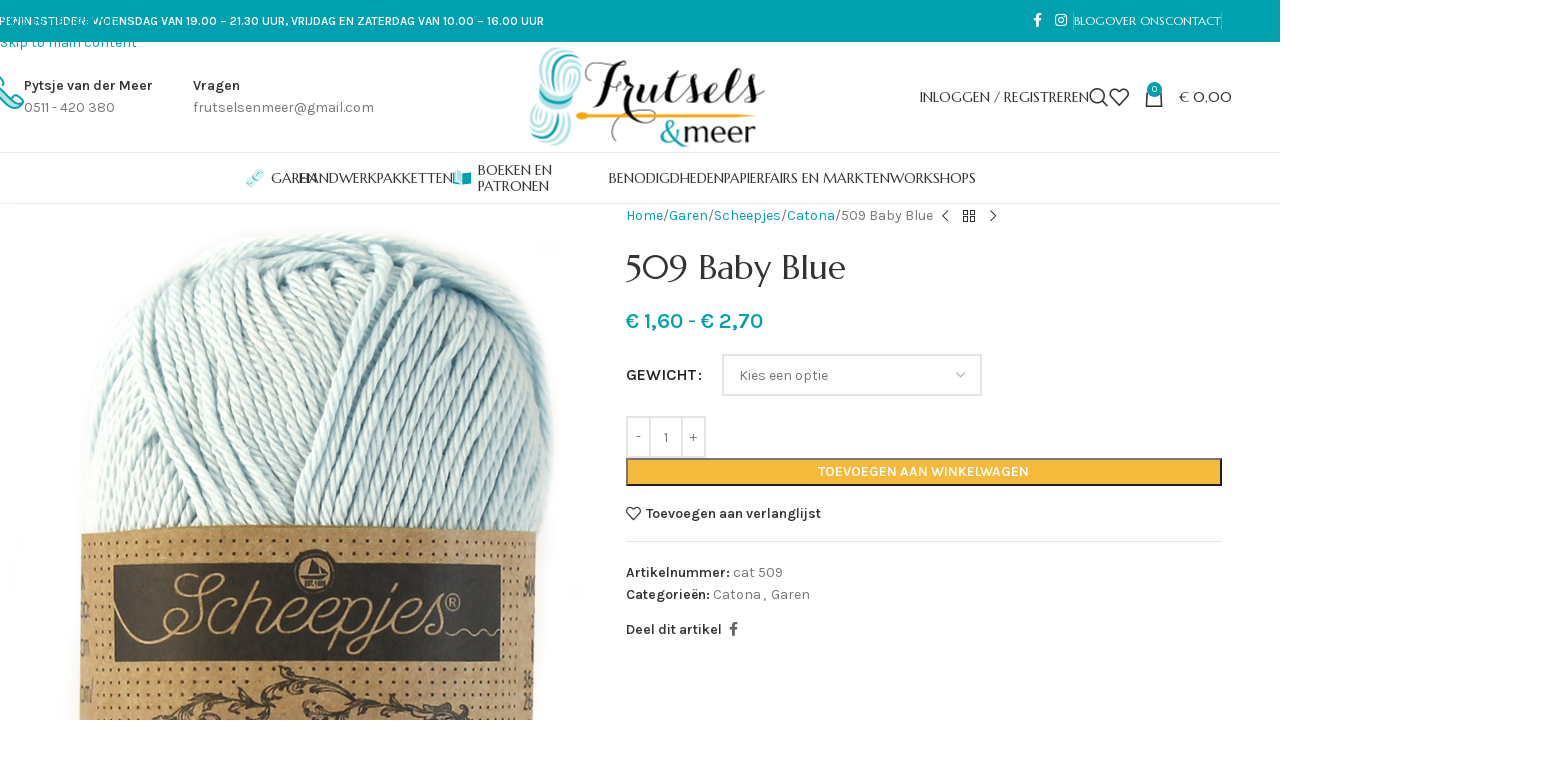

--- FILE ---
content_type: text/html; charset=UTF-8
request_url: https://frutselsenmeer.nl/product/509-baby-blue
body_size: 43771
content:
<!DOCTYPE html>
<html lang="nl-NL">
<head>
	<meta charset="UTF-8">
	<link rel="profile" href="https://gmpg.org/xfn/11">
	<link rel="pingback" href="https://frutselsenmeer.nl/xmlrpc.php">

	<title>509 Baby Blue &#8211; Frutsels en Meer</title>
<meta name='robots' content='max-image-preview:large' />
<link rel='dns-prefetch' href='//fonts.googleapis.com' />
<link rel="alternate" type="application/rss+xml" title="Frutsels en Meer &raquo; feed" href="https://frutselsenmeer.nl/feed" />
<link rel="alternate" type="application/rss+xml" title="Frutsels en Meer &raquo; reacties feed" href="https://frutselsenmeer.nl/comments/feed" />
<link rel="alternate" type="application/rss+xml" title="Frutsels en Meer &raquo; 509 Baby Blue reacties feed" href="https://frutselsenmeer.nl/product/509-baby-blue/feed" />
<link rel="alternate" title="oEmbed (JSON)" type="application/json+oembed" href="https://frutselsenmeer.nl/wp-json/oembed/1.0/embed?url=https%3A%2F%2Ffrutselsenmeer.nl%2Fproduct%2F509-baby-blue" />
<link rel="alternate" title="oEmbed (XML)" type="text/xml+oembed" href="https://frutselsenmeer.nl/wp-json/oembed/1.0/embed?url=https%3A%2F%2Ffrutselsenmeer.nl%2Fproduct%2F509-baby-blue&#038;format=xml" />
<style id='wp-img-auto-sizes-contain-inline-css' type='text/css'>
img:is([sizes=auto i],[sizes^="auto," i]){contain-intrinsic-size:3000px 1500px}
/*# sourceURL=wp-img-auto-sizes-contain-inline-css */
</style>
<link rel='stylesheet' id='wp-block-library-css' href='https://frutselsenmeer.nl/wp-includes/css/dist/block-library/style.min.css?ver=6.9' type='text/css' media='all' />
<style id='safe-svg-svg-icon-style-inline-css' type='text/css'>
.safe-svg-cover{text-align:center}.safe-svg-cover .safe-svg-inside{display:inline-block;max-width:100%}.safe-svg-cover svg{fill:currentColor;height:100%;max-height:100%;max-width:100%;width:100%}

/*# sourceURL=https://frutselsenmeer.nl/wp-content/plugins/safe-svg/dist/safe-svg-block-frontend.css */
</style>
<style id='global-styles-inline-css' type='text/css'>
:root{--wp--preset--aspect-ratio--square: 1;--wp--preset--aspect-ratio--4-3: 4/3;--wp--preset--aspect-ratio--3-4: 3/4;--wp--preset--aspect-ratio--3-2: 3/2;--wp--preset--aspect-ratio--2-3: 2/3;--wp--preset--aspect-ratio--16-9: 16/9;--wp--preset--aspect-ratio--9-16: 9/16;--wp--preset--color--black: #000000;--wp--preset--color--cyan-bluish-gray: #abb8c3;--wp--preset--color--white: #ffffff;--wp--preset--color--pale-pink: #f78da7;--wp--preset--color--vivid-red: #cf2e2e;--wp--preset--color--luminous-vivid-orange: #ff6900;--wp--preset--color--luminous-vivid-amber: #fcb900;--wp--preset--color--light-green-cyan: #7bdcb5;--wp--preset--color--vivid-green-cyan: #00d084;--wp--preset--color--pale-cyan-blue: #8ed1fc;--wp--preset--color--vivid-cyan-blue: #0693e3;--wp--preset--color--vivid-purple: #9b51e0;--wp--preset--gradient--vivid-cyan-blue-to-vivid-purple: linear-gradient(135deg,rgb(6,147,227) 0%,rgb(155,81,224) 100%);--wp--preset--gradient--light-green-cyan-to-vivid-green-cyan: linear-gradient(135deg,rgb(122,220,180) 0%,rgb(0,208,130) 100%);--wp--preset--gradient--luminous-vivid-amber-to-luminous-vivid-orange: linear-gradient(135deg,rgb(252,185,0) 0%,rgb(255,105,0) 100%);--wp--preset--gradient--luminous-vivid-orange-to-vivid-red: linear-gradient(135deg,rgb(255,105,0) 0%,rgb(207,46,46) 100%);--wp--preset--gradient--very-light-gray-to-cyan-bluish-gray: linear-gradient(135deg,rgb(238,238,238) 0%,rgb(169,184,195) 100%);--wp--preset--gradient--cool-to-warm-spectrum: linear-gradient(135deg,rgb(74,234,220) 0%,rgb(151,120,209) 20%,rgb(207,42,186) 40%,rgb(238,44,130) 60%,rgb(251,105,98) 80%,rgb(254,248,76) 100%);--wp--preset--gradient--blush-light-purple: linear-gradient(135deg,rgb(255,206,236) 0%,rgb(152,150,240) 100%);--wp--preset--gradient--blush-bordeaux: linear-gradient(135deg,rgb(254,205,165) 0%,rgb(254,45,45) 50%,rgb(107,0,62) 100%);--wp--preset--gradient--luminous-dusk: linear-gradient(135deg,rgb(255,203,112) 0%,rgb(199,81,192) 50%,rgb(65,88,208) 100%);--wp--preset--gradient--pale-ocean: linear-gradient(135deg,rgb(255,245,203) 0%,rgb(182,227,212) 50%,rgb(51,167,181) 100%);--wp--preset--gradient--electric-grass: linear-gradient(135deg,rgb(202,248,128) 0%,rgb(113,206,126) 100%);--wp--preset--gradient--midnight: linear-gradient(135deg,rgb(2,3,129) 0%,rgb(40,116,252) 100%);--wp--preset--font-size--small: 13px;--wp--preset--font-size--medium: 20px;--wp--preset--font-size--large: 36px;--wp--preset--font-size--x-large: 42px;--wp--preset--spacing--20: 0.44rem;--wp--preset--spacing--30: 0.67rem;--wp--preset--spacing--40: 1rem;--wp--preset--spacing--50: 1.5rem;--wp--preset--spacing--60: 2.25rem;--wp--preset--spacing--70: 3.38rem;--wp--preset--spacing--80: 5.06rem;--wp--preset--shadow--natural: 6px 6px 9px rgba(0, 0, 0, 0.2);--wp--preset--shadow--deep: 12px 12px 50px rgba(0, 0, 0, 0.4);--wp--preset--shadow--sharp: 6px 6px 0px rgba(0, 0, 0, 0.2);--wp--preset--shadow--outlined: 6px 6px 0px -3px rgb(255, 255, 255), 6px 6px rgb(0, 0, 0);--wp--preset--shadow--crisp: 6px 6px 0px rgb(0, 0, 0);}:where(body) { margin: 0; }.wp-site-blocks > .alignleft { float: left; margin-right: 2em; }.wp-site-blocks > .alignright { float: right; margin-left: 2em; }.wp-site-blocks > .aligncenter { justify-content: center; margin-left: auto; margin-right: auto; }:where(.is-layout-flex){gap: 0.5em;}:where(.is-layout-grid){gap: 0.5em;}.is-layout-flow > .alignleft{float: left;margin-inline-start: 0;margin-inline-end: 2em;}.is-layout-flow > .alignright{float: right;margin-inline-start: 2em;margin-inline-end: 0;}.is-layout-flow > .aligncenter{margin-left: auto !important;margin-right: auto !important;}.is-layout-constrained > .alignleft{float: left;margin-inline-start: 0;margin-inline-end: 2em;}.is-layout-constrained > .alignright{float: right;margin-inline-start: 2em;margin-inline-end: 0;}.is-layout-constrained > .aligncenter{margin-left: auto !important;margin-right: auto !important;}.is-layout-constrained > :where(:not(.alignleft):not(.alignright):not(.alignfull)){margin-left: auto !important;margin-right: auto !important;}body .is-layout-flex{display: flex;}.is-layout-flex{flex-wrap: wrap;align-items: center;}.is-layout-flex > :is(*, div){margin: 0;}body .is-layout-grid{display: grid;}.is-layout-grid > :is(*, div){margin: 0;}body{padding-top: 0px;padding-right: 0px;padding-bottom: 0px;padding-left: 0px;}a:where(:not(.wp-element-button)){text-decoration: none;}:root :where(.wp-element-button, .wp-block-button__link){background-color: #32373c;border-width: 0;color: #fff;font-family: inherit;font-size: inherit;font-style: inherit;font-weight: inherit;letter-spacing: inherit;line-height: inherit;padding-top: calc(0.667em + 2px);padding-right: calc(1.333em + 2px);padding-bottom: calc(0.667em + 2px);padding-left: calc(1.333em + 2px);text-decoration: none;text-transform: inherit;}.has-black-color{color: var(--wp--preset--color--black) !important;}.has-cyan-bluish-gray-color{color: var(--wp--preset--color--cyan-bluish-gray) !important;}.has-white-color{color: var(--wp--preset--color--white) !important;}.has-pale-pink-color{color: var(--wp--preset--color--pale-pink) !important;}.has-vivid-red-color{color: var(--wp--preset--color--vivid-red) !important;}.has-luminous-vivid-orange-color{color: var(--wp--preset--color--luminous-vivid-orange) !important;}.has-luminous-vivid-amber-color{color: var(--wp--preset--color--luminous-vivid-amber) !important;}.has-light-green-cyan-color{color: var(--wp--preset--color--light-green-cyan) !important;}.has-vivid-green-cyan-color{color: var(--wp--preset--color--vivid-green-cyan) !important;}.has-pale-cyan-blue-color{color: var(--wp--preset--color--pale-cyan-blue) !important;}.has-vivid-cyan-blue-color{color: var(--wp--preset--color--vivid-cyan-blue) !important;}.has-vivid-purple-color{color: var(--wp--preset--color--vivid-purple) !important;}.has-black-background-color{background-color: var(--wp--preset--color--black) !important;}.has-cyan-bluish-gray-background-color{background-color: var(--wp--preset--color--cyan-bluish-gray) !important;}.has-white-background-color{background-color: var(--wp--preset--color--white) !important;}.has-pale-pink-background-color{background-color: var(--wp--preset--color--pale-pink) !important;}.has-vivid-red-background-color{background-color: var(--wp--preset--color--vivid-red) !important;}.has-luminous-vivid-orange-background-color{background-color: var(--wp--preset--color--luminous-vivid-orange) !important;}.has-luminous-vivid-amber-background-color{background-color: var(--wp--preset--color--luminous-vivid-amber) !important;}.has-light-green-cyan-background-color{background-color: var(--wp--preset--color--light-green-cyan) !important;}.has-vivid-green-cyan-background-color{background-color: var(--wp--preset--color--vivid-green-cyan) !important;}.has-pale-cyan-blue-background-color{background-color: var(--wp--preset--color--pale-cyan-blue) !important;}.has-vivid-cyan-blue-background-color{background-color: var(--wp--preset--color--vivid-cyan-blue) !important;}.has-vivid-purple-background-color{background-color: var(--wp--preset--color--vivid-purple) !important;}.has-black-border-color{border-color: var(--wp--preset--color--black) !important;}.has-cyan-bluish-gray-border-color{border-color: var(--wp--preset--color--cyan-bluish-gray) !important;}.has-white-border-color{border-color: var(--wp--preset--color--white) !important;}.has-pale-pink-border-color{border-color: var(--wp--preset--color--pale-pink) !important;}.has-vivid-red-border-color{border-color: var(--wp--preset--color--vivid-red) !important;}.has-luminous-vivid-orange-border-color{border-color: var(--wp--preset--color--luminous-vivid-orange) !important;}.has-luminous-vivid-amber-border-color{border-color: var(--wp--preset--color--luminous-vivid-amber) !important;}.has-light-green-cyan-border-color{border-color: var(--wp--preset--color--light-green-cyan) !important;}.has-vivid-green-cyan-border-color{border-color: var(--wp--preset--color--vivid-green-cyan) !important;}.has-pale-cyan-blue-border-color{border-color: var(--wp--preset--color--pale-cyan-blue) !important;}.has-vivid-cyan-blue-border-color{border-color: var(--wp--preset--color--vivid-cyan-blue) !important;}.has-vivid-purple-border-color{border-color: var(--wp--preset--color--vivid-purple) !important;}.has-vivid-cyan-blue-to-vivid-purple-gradient-background{background: var(--wp--preset--gradient--vivid-cyan-blue-to-vivid-purple) !important;}.has-light-green-cyan-to-vivid-green-cyan-gradient-background{background: var(--wp--preset--gradient--light-green-cyan-to-vivid-green-cyan) !important;}.has-luminous-vivid-amber-to-luminous-vivid-orange-gradient-background{background: var(--wp--preset--gradient--luminous-vivid-amber-to-luminous-vivid-orange) !important;}.has-luminous-vivid-orange-to-vivid-red-gradient-background{background: var(--wp--preset--gradient--luminous-vivid-orange-to-vivid-red) !important;}.has-very-light-gray-to-cyan-bluish-gray-gradient-background{background: var(--wp--preset--gradient--very-light-gray-to-cyan-bluish-gray) !important;}.has-cool-to-warm-spectrum-gradient-background{background: var(--wp--preset--gradient--cool-to-warm-spectrum) !important;}.has-blush-light-purple-gradient-background{background: var(--wp--preset--gradient--blush-light-purple) !important;}.has-blush-bordeaux-gradient-background{background: var(--wp--preset--gradient--blush-bordeaux) !important;}.has-luminous-dusk-gradient-background{background: var(--wp--preset--gradient--luminous-dusk) !important;}.has-pale-ocean-gradient-background{background: var(--wp--preset--gradient--pale-ocean) !important;}.has-electric-grass-gradient-background{background: var(--wp--preset--gradient--electric-grass) !important;}.has-midnight-gradient-background{background: var(--wp--preset--gradient--midnight) !important;}.has-small-font-size{font-size: var(--wp--preset--font-size--small) !important;}.has-medium-font-size{font-size: var(--wp--preset--font-size--medium) !important;}.has-large-font-size{font-size: var(--wp--preset--font-size--large) !important;}.has-x-large-font-size{font-size: var(--wp--preset--font-size--x-large) !important;}
:where(.wp-block-post-template.is-layout-flex){gap: 1.25em;}:where(.wp-block-post-template.is-layout-grid){gap: 1.25em;}
:where(.wp-block-term-template.is-layout-flex){gap: 1.25em;}:where(.wp-block-term-template.is-layout-grid){gap: 1.25em;}
:where(.wp-block-columns.is-layout-flex){gap: 2em;}:where(.wp-block-columns.is-layout-grid){gap: 2em;}
:root :where(.wp-block-pullquote){font-size: 1.5em;line-height: 1.6;}
/*# sourceURL=global-styles-inline-css */
</style>
<style id='woocommerce-inline-inline-css' type='text/css'>
.woocommerce form .form-row .required { visibility: visible; }
/*# sourceURL=woocommerce-inline-inline-css */
</style>
<link rel='stylesheet' id='mollie-applepaydirect-css' href='https://frutselsenmeer.nl/wp-content/plugins/mollie-payments-for-woocommerce/public/css/mollie-applepaydirect.min.css?ver=1768814189' type='text/css' media='screen' />
<link rel='stylesheet' id='elementor-frontend-css' href='https://frutselsenmeer.nl/wp-content/plugins/elementor/assets/css/frontend.min.css?ver=3.34.2' type='text/css' media='all' />
<link rel='stylesheet' id='elementor-post-8565-css' href='https://frutselsenmeer.nl/wp-content/uploads/elementor/css/post-8565.css?ver=1769112078' type='text/css' media='all' />
<link rel='stylesheet' id='wd-style-base-css' href='https://frutselsenmeer.nl/wp-content/themes/woodmart/css/parts/base.min.css?ver=8.3.9' type='text/css' media='all' />
<link rel='stylesheet' id='wd-helpers-wpb-elem-css' href='https://frutselsenmeer.nl/wp-content/themes/woodmart/css/parts/helpers-wpb-elem.min.css?ver=8.3.9' type='text/css' media='all' />
<link rel='stylesheet' id='wd-elementor-base-css' href='https://frutselsenmeer.nl/wp-content/themes/woodmart/css/parts/int-elem-base.min.css?ver=8.3.9' type='text/css' media='all' />
<link rel='stylesheet' id='wd-woocommerce-base-css' href='https://frutselsenmeer.nl/wp-content/themes/woodmart/css/parts/woocommerce-base.min.css?ver=8.3.9' type='text/css' media='all' />
<link rel='stylesheet' id='wd-mod-star-rating-css' href='https://frutselsenmeer.nl/wp-content/themes/woodmart/css/parts/mod-star-rating.min.css?ver=8.3.9' type='text/css' media='all' />
<link rel='stylesheet' id='wd-woocommerce-block-notices-css' href='https://frutselsenmeer.nl/wp-content/themes/woodmart/css/parts/woo-mod-block-notices.min.css?ver=8.3.9' type='text/css' media='all' />
<link rel='stylesheet' id='wd-woo-mod-quantity-css' href='https://frutselsenmeer.nl/wp-content/themes/woodmart/css/parts/woo-mod-quantity.min.css?ver=8.3.9' type='text/css' media='all' />
<link rel='stylesheet' id='wd-woo-single-prod-el-base-css' href='https://frutselsenmeer.nl/wp-content/themes/woodmart/css/parts/woo-single-prod-el-base.min.css?ver=8.3.9' type='text/css' media='all' />
<link rel='stylesheet' id='wd-woo-mod-stock-status-css' href='https://frutselsenmeer.nl/wp-content/themes/woodmart/css/parts/woo-mod-stock-status.min.css?ver=8.3.9' type='text/css' media='all' />
<link rel='stylesheet' id='wd-woo-mod-shop-attributes-css' href='https://frutselsenmeer.nl/wp-content/themes/woodmart/css/parts/woo-mod-shop-attributes.min.css?ver=8.3.9' type='text/css' media='all' />
<link rel='stylesheet' id='wd-wp-blocks-css' href='https://frutselsenmeer.nl/wp-content/themes/woodmart/css/parts/wp-blocks.min.css?ver=8.3.9' type='text/css' media='all' />
<link rel='stylesheet' id='child-style-css' href='https://frutselsenmeer.nl/wp-content/themes/woodmart-child/style.css?ver=8.3.9' type='text/css' media='all' />
<link rel='stylesheet' id='wd-header-base-css' href='https://frutselsenmeer.nl/wp-content/themes/woodmart/css/parts/header-base.min.css?ver=8.3.9' type='text/css' media='all' />
<link rel='stylesheet' id='wd-mod-tools-css' href='https://frutselsenmeer.nl/wp-content/themes/woodmart/css/parts/mod-tools.min.css?ver=8.3.9' type='text/css' media='all' />
<link rel='stylesheet' id='wd-header-elements-base-css' href='https://frutselsenmeer.nl/wp-content/themes/woodmart/css/parts/header-el-base.min.css?ver=8.3.9' type='text/css' media='all' />
<link rel='stylesheet' id='wd-social-icons-css' href='https://frutselsenmeer.nl/wp-content/themes/woodmart/css/parts/el-social-icons.min.css?ver=8.3.9' type='text/css' media='all' />
<link rel='stylesheet' id='wd-info-box-css' href='https://frutselsenmeer.nl/wp-content/themes/woodmart/css/parts/el-info-box.min.css?ver=8.3.9' type='text/css' media='all' />
<link rel='stylesheet' id='wd-woo-mod-login-form-css' href='https://frutselsenmeer.nl/wp-content/themes/woodmart/css/parts/woo-mod-login-form.min.css?ver=8.3.9' type='text/css' media='all' />
<link rel='stylesheet' id='wd-header-my-account-css' href='https://frutselsenmeer.nl/wp-content/themes/woodmart/css/parts/header-el-my-account.min.css?ver=8.3.9' type='text/css' media='all' />
<link rel='stylesheet' id='wd-header-search-css' href='https://frutselsenmeer.nl/wp-content/themes/woodmart/css/parts/header-el-search.min.css?ver=8.3.9' type='text/css' media='all' />
<link rel='stylesheet' id='wd-header-cart-side-css' href='https://frutselsenmeer.nl/wp-content/themes/woodmart/css/parts/header-el-cart-side.min.css?ver=8.3.9' type='text/css' media='all' />
<link rel='stylesheet' id='wd-header-cart-css' href='https://frutselsenmeer.nl/wp-content/themes/woodmart/css/parts/header-el-cart.min.css?ver=8.3.9' type='text/css' media='all' />
<link rel='stylesheet' id='wd-widget-shopping-cart-css' href='https://frutselsenmeer.nl/wp-content/themes/woodmart/css/parts/woo-widget-shopping-cart.min.css?ver=8.3.9' type='text/css' media='all' />
<link rel='stylesheet' id='wd-widget-product-list-css' href='https://frutselsenmeer.nl/wp-content/themes/woodmart/css/parts/woo-widget-product-list.min.css?ver=8.3.9' type='text/css' media='all' />
<link rel='stylesheet' id='wd-header-mobile-nav-dropdown-css' href='https://frutselsenmeer.nl/wp-content/themes/woodmart/css/parts/header-el-mobile-nav-dropdown.min.css?ver=8.3.9' type='text/css' media='all' />
<link rel='stylesheet' id='wd-product-loop-css' href='https://frutselsenmeer.nl/wp-content/themes/woodmart/css/parts/woo-product-loop.min.css?ver=8.3.9' type='text/css' media='all' />
<link rel='stylesheet' id='wd-product-loop-quick-css' href='https://frutselsenmeer.nl/wp-content/themes/woodmart/css/parts/woo-product-loop-quick.min.css?ver=8.3.9' type='text/css' media='all' />
<link rel='stylesheet' id='wd-woo-mod-add-btn-replace-css' href='https://frutselsenmeer.nl/wp-content/themes/woodmart/css/parts/woo-mod-add-btn-replace.min.css?ver=8.3.9' type='text/css' media='all' />
<link rel='stylesheet' id='wd-swiper-css' href='https://frutselsenmeer.nl/wp-content/themes/woodmart/css/parts/lib-swiper.min.css?ver=8.3.9' type='text/css' media='all' />
<link rel='stylesheet' id='wd-mfp-popup-css' href='https://frutselsenmeer.nl/wp-content/themes/woodmart/css/parts/lib-magnific-popup.min.css?ver=8.3.9' type='text/css' media='all' />
<link rel='stylesheet' id='wd-mod-animations-transform-css' href='https://frutselsenmeer.nl/wp-content/themes/woodmart/css/parts/mod-animations-transform.min.css?ver=8.3.9' type='text/css' media='all' />
<link rel='stylesheet' id='wd-mod-transform-css' href='https://frutselsenmeer.nl/wp-content/themes/woodmart/css/parts/mod-transform.min.css?ver=8.3.9' type='text/css' media='all' />
<link rel='stylesheet' id='wd-swiper-arrows-css' href='https://frutselsenmeer.nl/wp-content/themes/woodmart/css/parts/lib-swiper-arrows.min.css?ver=8.3.9' type='text/css' media='all' />
<link rel='stylesheet' id='wd-banner-css' href='https://frutselsenmeer.nl/wp-content/themes/woodmart/css/parts/el-banner.min.css?ver=8.3.9' type='text/css' media='all' />
<link rel='stylesheet' id='wd-banner-btn-hover-css' href='https://frutselsenmeer.nl/wp-content/themes/woodmart/css/parts/el-banner-btn-hover.min.css?ver=8.3.9' type='text/css' media='all' />
<link rel='stylesheet' id='wd-section-title-css' href='https://frutselsenmeer.nl/wp-content/themes/woodmart/css/parts/el-section-title.min.css?ver=8.3.9' type='text/css' media='all' />
<link rel='stylesheet' id='wd-page-title-css' href='https://frutselsenmeer.nl/wp-content/themes/woodmart/css/parts/page-title.min.css?ver=8.3.9' type='text/css' media='all' />
<link rel='stylesheet' id='wd-woo-single-prod-predefined-css' href='https://frutselsenmeer.nl/wp-content/themes/woodmart/css/parts/woo-single-prod-predefined.min.css?ver=8.3.9' type='text/css' media='all' />
<link rel='stylesheet' id='wd-woo-single-prod-and-quick-view-predefined-css' href='https://frutselsenmeer.nl/wp-content/themes/woodmart/css/parts/woo-single-prod-and-quick-view-predefined.min.css?ver=8.3.9' type='text/css' media='all' />
<link rel='stylesheet' id='wd-woo-single-prod-el-tabs-predefined-css' href='https://frutselsenmeer.nl/wp-content/themes/woodmart/css/parts/woo-single-prod-el-tabs-predefined.min.css?ver=8.3.9' type='text/css' media='all' />
<link rel='stylesheet' id='wd-woo-single-prod-el-gallery-css' href='https://frutselsenmeer.nl/wp-content/themes/woodmart/css/parts/woo-single-prod-el-gallery.min.css?ver=8.3.9' type='text/css' media='all' />
<link rel='stylesheet' id='wd-woo-single-prod-el-gallery-opt-thumb-left-desktop-css' href='https://frutselsenmeer.nl/wp-content/themes/woodmart/css/parts/woo-single-prod-el-gallery-opt-thumb-left-desktop.min.css?ver=8.3.9' type='text/css' media='all' />
<link rel='stylesheet' id='wd-photoswipe-css' href='https://frutselsenmeer.nl/wp-content/themes/woodmart/css/parts/lib-photoswipe.min.css?ver=8.3.9' type='text/css' media='all' />
<link rel='stylesheet' id='wd-woo-single-prod-el-navigation-css' href='https://frutselsenmeer.nl/wp-content/themes/woodmart/css/parts/woo-single-prod-el-navigation.min.css?ver=8.3.9' type='text/css' media='all' />
<link rel='stylesheet' id='wd-woo-mod-variation-form-css' href='https://frutselsenmeer.nl/wp-content/themes/woodmart/css/parts/woo-mod-variation-form.min.css?ver=8.3.9' type='text/css' media='all' />
<link rel='stylesheet' id='wd-woo-mod-swatches-base-css' href='https://frutselsenmeer.nl/wp-content/themes/woodmart/css/parts/woo-mod-swatches-base.min.css?ver=8.3.9' type='text/css' media='all' />
<link rel='stylesheet' id='wd-woo-mod-variation-form-single-css' href='https://frutselsenmeer.nl/wp-content/themes/woodmart/css/parts/woo-mod-variation-form-single.min.css?ver=8.3.9' type='text/css' media='all' />
<link rel='stylesheet' id='wd-tabs-css' href='https://frutselsenmeer.nl/wp-content/themes/woodmart/css/parts/el-tabs.min.css?ver=8.3.9' type='text/css' media='all' />
<link rel='stylesheet' id='wd-woo-single-prod-el-tabs-opt-layout-tabs-css' href='https://frutselsenmeer.nl/wp-content/themes/woodmart/css/parts/woo-single-prod-el-tabs-opt-layout-tabs.min.css?ver=8.3.9' type='text/css' media='all' />
<link rel='stylesheet' id='wd-accordion-css' href='https://frutselsenmeer.nl/wp-content/themes/woodmart/css/parts/el-accordion.min.css?ver=8.3.9' type='text/css' media='all' />
<link rel='stylesheet' id='wd-accordion-elem-wpb-css' href='https://frutselsenmeer.nl/wp-content/themes/woodmart/css/parts/el-accordion-wpb-elem.min.css?ver=8.3.9' type='text/css' media='all' />
<link rel='stylesheet' id='wd-woo-single-prod-el-reviews-css' href='https://frutselsenmeer.nl/wp-content/themes/woodmart/css/parts/woo-single-prod-el-reviews.min.css?ver=8.3.9' type='text/css' media='all' />
<link rel='stylesheet' id='wd-woo-single-prod-el-reviews-style-1-css' href='https://frutselsenmeer.nl/wp-content/themes/woodmart/css/parts/woo-single-prod-el-reviews-style-1.min.css?ver=8.3.9' type='text/css' media='all' />
<link rel='stylesheet' id='wd-post-types-mod-comments-css' href='https://frutselsenmeer.nl/wp-content/themes/woodmart/css/parts/post-types-mod-comments.min.css?ver=8.3.9' type='text/css' media='all' />
<link rel='stylesheet' id='wd-image-gallery-css' href='https://frutselsenmeer.nl/wp-content/themes/woodmart/css/parts/el-gallery.min.css?ver=8.3.9' type='text/css' media='all' />
<link rel='stylesheet' id='wd-text-block-css' href='https://frutselsenmeer.nl/wp-content/themes/woodmart/css/parts/el-text-block.min.css?ver=8.3.9' type='text/css' media='all' />
<link rel='stylesheet' id='wd-product-loop-icons-css' href='https://frutselsenmeer.nl/wp-content/themes/woodmart/css/parts/woo-product-loop-icons.min.css?ver=8.3.9' type='text/css' media='all' />
<link rel='stylesheet' id='wd-swiper-pagin-css' href='https://frutselsenmeer.nl/wp-content/themes/woodmart/css/parts/lib-swiper-pagin.min.css?ver=8.3.9' type='text/css' media='all' />
<link rel='stylesheet' id='wd-widget-collapse-css' href='https://frutselsenmeer.nl/wp-content/themes/woodmart/css/parts/opt-widget-collapse.min.css?ver=8.3.9' type='text/css' media='all' />
<link rel='stylesheet' id='wd-footer-base-css' href='https://frutselsenmeer.nl/wp-content/themes/woodmart/css/parts/footer-base.min.css?ver=8.3.9' type='text/css' media='all' />
<link rel='stylesheet' id='wd-mod-highlighted-text-css' href='https://frutselsenmeer.nl/wp-content/themes/woodmart/css/parts/mod-highlighted-text.min.css?ver=8.3.9' type='text/css' media='all' />
<link rel='stylesheet' id='wd-el-subtitle-style-css' href='https://frutselsenmeer.nl/wp-content/themes/woodmart/css/parts/el-subtitle-style.min.css?ver=8.3.9' type='text/css' media='all' />
<link rel='stylesheet' id='wd-mc4wp-css' href='https://frutselsenmeer.nl/wp-content/themes/woodmart/css/parts/int-mc4wp.min.css?ver=8.3.9' type='text/css' media='all' />
<link rel='stylesheet' id='wd-list-css' href='https://frutselsenmeer.nl/wp-content/themes/woodmart/css/parts/el-list.min.css?ver=8.3.9' type='text/css' media='all' />
<link rel='stylesheet' id='wd-el-list-css' href='https://frutselsenmeer.nl/wp-content/themes/woodmart/css/parts/el-list-wpb-elem.min.css?ver=8.3.9' type='text/css' media='all' />
<link rel='stylesheet' id='wd-widget-wd-recent-posts-css' href='https://frutselsenmeer.nl/wp-content/themes/woodmart/css/parts/widget-wd-recent-posts.min.css?ver=8.3.9' type='text/css' media='all' />
<link rel='stylesheet' id='wd-widget-nav-css' href='https://frutselsenmeer.nl/wp-content/themes/woodmart/css/parts/widget-nav.min.css?ver=8.3.9' type='text/css' media='all' />
<link rel='stylesheet' id='wd-scroll-top-css' href='https://frutselsenmeer.nl/wp-content/themes/woodmart/css/parts/opt-scrolltotop.min.css?ver=8.3.9' type='text/css' media='all' />
<link rel='stylesheet' id='wd-header-search-fullscreen-css' href='https://frutselsenmeer.nl/wp-content/themes/woodmart/css/parts/header-el-search-fullscreen-general.min.css?ver=8.3.9' type='text/css' media='all' />
<link rel='stylesheet' id='wd-header-search-fullscreen-1-css' href='https://frutselsenmeer.nl/wp-content/themes/woodmart/css/parts/header-el-search-fullscreen-1.min.css?ver=8.3.9' type='text/css' media='all' />
<link rel='stylesheet' id='wd-wd-search-form-css' href='https://frutselsenmeer.nl/wp-content/themes/woodmart/css/parts/wd-search-form.min.css?ver=8.3.9' type='text/css' media='all' />
<link rel='stylesheet' id='wd-wd-search-results-css' href='https://frutselsenmeer.nl/wp-content/themes/woodmart/css/parts/wd-search-results.min.css?ver=8.3.9' type='text/css' media='all' />
<link rel='stylesheet' id='wd-wd-search-dropdown-css' href='https://frutselsenmeer.nl/wp-content/themes/woodmart/css/parts/wd-search-dropdown.min.css?ver=8.3.9' type='text/css' media='all' />
<link rel='stylesheet' id='wd-header-my-account-sidebar-css' href='https://frutselsenmeer.nl/wp-content/themes/woodmart/css/parts/header-el-my-account-sidebar.min.css?ver=8.3.9' type='text/css' media='all' />
<link rel='stylesheet' id='wd-bottom-toolbar-css' href='https://frutselsenmeer.nl/wp-content/themes/woodmart/css/parts/opt-bottom-toolbar.min.css?ver=8.3.9' type='text/css' media='all' />
<link rel='stylesheet' id='xts-google-fonts-css' href='https://fonts.googleapis.com/css?family=Karla%3A400%2C600%7CMarcellus%3A400%7CLato%3A400%2C700&#038;ver=8.3.9' type='text/css' media='all' />
<link rel='stylesheet' id='elementor-gf-local-roboto-css' href='https://frutselsenmeer.nl/wp-content/uploads/elementor/google-fonts/css/roboto.css?ver=1743411600' type='text/css' media='all' />
<link rel='stylesheet' id='elementor-gf-local-robotoslab-css' href='https://frutselsenmeer.nl/wp-content/uploads/elementor/google-fonts/css/robotoslab.css?ver=1743411601' type='text/css' media='all' />
<script type="text/javascript" src="https://frutselsenmeer.nl/wp-includes/js/jquery/jquery.min.js?ver=3.7.1" id="jquery-core-js"></script>
<script type="text/javascript" src="https://frutselsenmeer.nl/wp-includes/js/jquery/jquery-migrate.min.js?ver=3.4.1" id="jquery-migrate-js"></script>
<script type="text/javascript" src="https://frutselsenmeer.nl/wp-content/plugins/woocommerce/assets/js/jquery-blockui/jquery.blockUI.min.js?ver=2.7.0-wc.10.4.3" id="wc-jquery-blockui-js" defer="defer" data-wp-strategy="defer"></script>
<script type="text/javascript" id="wc-add-to-cart-js-extra">
/* <![CDATA[ */
var wc_add_to_cart_params = {"ajax_url":"/wp-admin/admin-ajax.php","wc_ajax_url":"/?wc-ajax=%%endpoint%%","i18n_view_cart":"Bekijk winkelwagen","cart_url":"https://frutselsenmeer.nl/winkelwagen","is_cart":"","cart_redirect_after_add":"no"};
//# sourceURL=wc-add-to-cart-js-extra
/* ]]> */
</script>
<script type="text/javascript" src="https://frutselsenmeer.nl/wp-content/plugins/woocommerce/assets/js/frontend/add-to-cart.min.js?ver=10.4.3" id="wc-add-to-cart-js" defer="defer" data-wp-strategy="defer"></script>
<script type="text/javascript" src="https://frutselsenmeer.nl/wp-content/plugins/woocommerce/assets/js/zoom/jquery.zoom.min.js?ver=1.7.21-wc.10.4.3" id="wc-zoom-js" defer="defer" data-wp-strategy="defer"></script>
<script type="text/javascript" id="wc-single-product-js-extra">
/* <![CDATA[ */
var wc_single_product_params = {"i18n_required_rating_text":"Selecteer een waardering","i18n_rating_options":["1 van de 5 sterren","2 van de 5 sterren","3 van de 5 sterren","4 van de 5 sterren","5 van de 5 sterren"],"i18n_product_gallery_trigger_text":"Afbeeldinggalerij in volledig scherm bekijken","review_rating_required":"yes","flexslider":{"rtl":false,"animation":"slide","smoothHeight":true,"directionNav":false,"controlNav":"thumbnails","slideshow":false,"animationSpeed":500,"animationLoop":false,"allowOneSlide":false},"zoom_enabled":"","zoom_options":[],"photoswipe_enabled":"","photoswipe_options":{"shareEl":false,"closeOnScroll":false,"history":false,"hideAnimationDuration":0,"showAnimationDuration":0},"flexslider_enabled":""};
//# sourceURL=wc-single-product-js-extra
/* ]]> */
</script>
<script type="text/javascript" src="https://frutselsenmeer.nl/wp-content/plugins/woocommerce/assets/js/frontend/single-product.min.js?ver=10.4.3" id="wc-single-product-js" defer="defer" data-wp-strategy="defer"></script>
<script type="text/javascript" src="https://frutselsenmeer.nl/wp-content/plugins/woocommerce/assets/js/js-cookie/js.cookie.min.js?ver=2.1.4-wc.10.4.3" id="wc-js-cookie-js" defer="defer" data-wp-strategy="defer"></script>
<script type="text/javascript" id="woocommerce-js-extra">
/* <![CDATA[ */
var woocommerce_params = {"ajax_url":"/wp-admin/admin-ajax.php","wc_ajax_url":"/?wc-ajax=%%endpoint%%","i18n_password_show":"Wachtwoord weergeven","i18n_password_hide":"Wachtwoord verbergen"};
//# sourceURL=woocommerce-js-extra
/* ]]> */
</script>
<script type="text/javascript" src="https://frutselsenmeer.nl/wp-content/plugins/woocommerce/assets/js/frontend/woocommerce.min.js?ver=10.4.3" id="woocommerce-js" defer="defer" data-wp-strategy="defer"></script>
<script type="text/javascript" src="https://frutselsenmeer.nl/wp-content/themes/woodmart/js/libs/device.min.js?ver=8.3.9" id="wd-device-library-js"></script>
<script type="text/javascript" src="https://frutselsenmeer.nl/wp-content/themes/woodmart/js/scripts/global/scrollBar.min.js?ver=8.3.9" id="wd-scrollbar-js"></script>
<link rel="https://api.w.org/" href="https://frutselsenmeer.nl/wp-json/" /><link rel="alternate" title="JSON" type="application/json" href="https://frutselsenmeer.nl/wp-json/wp/v2/product/2546" /><link rel="EditURI" type="application/rsd+xml" title="RSD" href="https://frutselsenmeer.nl/xmlrpc.php?rsd" />
<meta name="generator" content="WordPress 6.9" />
<meta name="generator" content="WooCommerce 10.4.3" />
<link rel="canonical" href="https://frutselsenmeer.nl/product/509-baby-blue" />
<link rel='shortlink' href='https://frutselsenmeer.nl/?p=2546' />
					<meta name="viewport" content="width=device-width, initial-scale=1.0, maximum-scale=1.0, user-scalable=no">
										<noscript><style>.woocommerce-product-gallery{ opacity: 1 !important; }</style></noscript>
	<meta name="generator" content="Elementor 3.34.2; features: e_font_icon_svg, additional_custom_breakpoints; settings: css_print_method-external, google_font-enabled, font_display-swap">
			<style>
				.e-con.e-parent:nth-of-type(n+4):not(.e-lazyloaded):not(.e-no-lazyload),
				.e-con.e-parent:nth-of-type(n+4):not(.e-lazyloaded):not(.e-no-lazyload) * {
					background-image: none !important;
				}
				@media screen and (max-height: 1024px) {
					.e-con.e-parent:nth-of-type(n+3):not(.e-lazyloaded):not(.e-no-lazyload),
					.e-con.e-parent:nth-of-type(n+3):not(.e-lazyloaded):not(.e-no-lazyload) * {
						background-image: none !important;
					}
				}
				@media screen and (max-height: 640px) {
					.e-con.e-parent:nth-of-type(n+2):not(.e-lazyloaded):not(.e-no-lazyload),
					.e-con.e-parent:nth-of-type(n+2):not(.e-lazyloaded):not(.e-no-lazyload) * {
						background-image: none !important;
					}
				}
			</style>
			<link rel="icon" href="https://frutselsenmeer.nl/wp-content/uploads/2024/01/yarn.svg" sizes="32x32" />
<link rel="icon" href="https://frutselsenmeer.nl/wp-content/uploads/2024/01/yarn.svg" sizes="192x192" />
<link rel="apple-touch-icon" href="https://frutselsenmeer.nl/wp-content/uploads/2024/01/yarn.svg" />
<meta name="msapplication-TileImage" content="https://frutselsenmeer.nl/wp-content/uploads/2024/01/yarn.svg" />
<style>
		
		</style>			<style id="wd-style-header_731765-css" data-type="wd-style-header_731765">
				:root{
	--wd-top-bar-h: 42px;
	--wd-top-bar-sm-h: 42px;
	--wd-top-bar-sticky-h: .00001px;
	--wd-top-bar-brd-w: .00001px;

	--wd-header-general-h: 110px;
	--wd-header-general-sm-h: 100px;
	--wd-header-general-sticky-h: .00001px;
	--wd-header-general-brd-w: 1px;

	--wd-header-bottom-h: 50px;
	--wd-header-bottom-sm-h: 50px;
	--wd-header-bottom-sticky-h: .00001px;
	--wd-header-bottom-brd-w: 1px;

	--wd-header-clone-h: .00001px;

	--wd-header-brd-w: calc(var(--wd-top-bar-brd-w) + var(--wd-header-general-brd-w) + var(--wd-header-bottom-brd-w));
	--wd-header-h: calc(var(--wd-top-bar-h) + var(--wd-header-general-h) + var(--wd-header-bottom-h) + var(--wd-header-brd-w));
	--wd-header-sticky-h: calc(var(--wd-top-bar-sticky-h) + var(--wd-header-general-sticky-h) + var(--wd-header-bottom-sticky-h) + var(--wd-header-clone-h) + var(--wd-header-brd-w));
	--wd-header-sm-h: calc(var(--wd-top-bar-sm-h) + var(--wd-header-general-sm-h) + var(--wd-header-bottom-sm-h) + var(--wd-header-brd-w));
}

.whb-top-bar .wd-dropdown {
	margin-top: 0px;
}

.whb-top-bar .wd-dropdown:after {
	height: 11px;
}




:root:has(.whb-general-header.whb-border-boxed) {
	--wd-header-general-brd-w: .00001px;
}

@media (max-width: 1024px) {
:root:has(.whb-general-header.whb-hidden-mobile) {
	--wd-header-general-brd-w: .00001px;
}
}

:root:has(.whb-header-bottom.whb-border-boxed) {
	--wd-header-bottom-brd-w: .00001px;
}

@media (max-width: 1024px) {
:root:has(.whb-header-bottom.whb-hidden-mobile) {
	--wd-header-bottom-brd-w: .00001px;
}
}

.whb-header-bottom .wd-dropdown {
	margin-top: 4px;
}

.whb-header-bottom .wd-dropdown:after {
	height: 15px;
}



		
.whb-top-bar {
	background-color: rgba(0, 160, 175, 1);
}

.whb-general-header {
	border-color: rgba(232, 232, 232, 1);border-bottom-width: 1px;border-bottom-style: solid;
}

.whb-header-bottom {
	border-color: rgba(232, 232, 232, 1);border-bottom-width: 1px;border-bottom-style: solid;
}
			</style>
						<style id="wd-style-theme_settings_default-css" data-type="wd-style-theme_settings_default">
				@font-face {
	font-weight: normal;
	font-style: normal;
	font-family: "woodmart-font";
	src: url("//frutselsenmeer.nl/wp-content/themes/woodmart/fonts/woodmart-font-1-400.woff2?v=8.3.9") format("woff2");
}

@font-face {
	font-family: "star";
	font-weight: 400;
	font-style: normal;
	src: url("//frutselsenmeer.nl/wp-content/plugins/woocommerce/assets/fonts/star.eot?#iefix") format("embedded-opentype"), url("//frutselsenmeer.nl/wp-content/plugins/woocommerce/assets/fonts/star.woff") format("woff"), url("//frutselsenmeer.nl/wp-content/plugins/woocommerce/assets/fonts/star.ttf") format("truetype"), url("//frutselsenmeer.nl/wp-content/plugins/woocommerce/assets/fonts/star.svg#star") format("svg");
}

@font-face {
	font-family: "WooCommerce";
	font-weight: 400;
	font-style: normal;
	src: url("//frutselsenmeer.nl/wp-content/plugins/woocommerce/assets/fonts/WooCommerce.eot?#iefix") format("embedded-opentype"), url("//frutselsenmeer.nl/wp-content/plugins/woocommerce/assets/fonts/WooCommerce.woff") format("woff"), url("//frutselsenmeer.nl/wp-content/plugins/woocommerce/assets/fonts/WooCommerce.ttf") format("truetype"), url("//frutselsenmeer.nl/wp-content/plugins/woocommerce/assets/fonts/WooCommerce.svg#WooCommerce") format("svg");
}

:root {
	--wd-text-font: "Karla", Arial, Helvetica, sans-serif;
	--wd-text-font-weight: 400;
	--wd-text-color: #777777;
	--wd-text-font-size: 14px;
	--wd-title-font: "Marcellus", Arial, Helvetica, sans-serif;
	--wd-title-font-weight: 400;
	--wd-title-color: #242424;
	--wd-entities-title-font: "Marcellus", Arial, Helvetica, sans-serif;
	--wd-entities-title-font-weight: 400;
	--wd-entities-title-color: #333333;
	--wd-entities-title-color-hover: rgb(51 51 51 / 65%);
	--wd-alternative-font: "Lato", Arial, Helvetica, sans-serif;
	--wd-widget-title-font: "Marcellus", Arial, Helvetica, sans-serif;
	--wd-widget-title-font-weight: 400;
	--wd-widget-title-transform: uppercase;
	--wd-widget-title-color: #333;
	--wd-widget-title-font-size: 16px;
	--wd-header-el-font: "Marcellus", Arial, Helvetica, sans-serif;
	--wd-header-el-font-weight: 400;
	--wd-header-el-transform: uppercase;
	--wd-header-el-font-size: 14px;
	--wd-otl-style: dotted;
	--wd-otl-width: 2px;
	--wd-primary-color: #00A0AF;
	--wd-alternative-color: #F5A800;
	--btn-default-bgcolor: #f7f7f7;
	--btn-default-bgcolor-hover: #efefef;
	--btn-accented-bgcolor: rgb(245,186,59);
	--btn-accented-bgcolor-hover: rgb(245,168,0);
	--wd-form-brd-width: 2px;
	--notices-success-bg: rgb(69,150,71);
	--notices-success-color: #fff;
	--notices-warning-bg: #E0B252;
	--notices-warning-color: #fff;
	--wd-link-color: rgb(0,160,175);
	--wd-link-color-hover: rgb(233,63,117);
}
.wd-age-verify-wrap {
	--wd-popup-width: 500px;
}
.wd-popup.wd-promo-popup {
	background-color: #111111;
	background-image: url();
	background-repeat: no-repeat;
	background-size: cover;
	background-position: center center;
}
.wd-promo-popup-wrap {
	--wd-popup-width: 800px;
}
:is(.woodmart-woocommerce-layered-nav, .wd-product-category-filter) .wd-scroll-content {
	max-height: 223px;
}
.wd-page-title .wd-page-title-bg img {
	object-fit: cover;
	object-position: center center;
}
.wd-footer {
	background-color: #ffffff;
	background-image: none;
}
.mfp-wrap.wd-popup-quick-view-wrap {
	--wd-popup-width: 920px;
}
:root{
--wd-container-w: 1222px;
--wd-form-brd-radius: 0px;
--btn-default-color: #333;
--btn-default-color-hover: #333;
--btn-accented-color: #fff;
--btn-accented-color-hover: #fff;
--btn-default-brd-radius: 0px;
--btn-default-box-shadow: none;
--btn-default-box-shadow-hover: none;
--btn-default-box-shadow-active: none;
--btn-default-bottom: 0px;
--btn-accented-brd-radius: 0px;
--btn-accented-box-shadow: none;
--btn-accented-box-shadow-hover: none;
--btn-accented-box-shadow-active: none;
--btn-accented-bottom: 0px;
--wd-brd-radius: 0px;
}

@media (min-width: 1222px) {
section.elementor-section.wd-section-stretch > .elementor-container {
margin-left: auto;
margin-right: auto;
}
}


.wd-page-title {
background-color: rgb(249,249,249);
}

.wd-logo img {
    transform: scale(1.11) translateZ(0) !important;
}

.whb-general-header {
  z-index: 2;
}			</style>
							<style type="text/css" id="c4wp-checkout-css">
					.woocommerce-checkout .c4wp_captcha_field {
						margin-bottom: 10px;
						margin-top: 15px;
						position: relative;
						display: inline-block;
					}
				</style>
							<style type="text/css" id="c4wp-v3-lp-form-css">
				.login #login, .login #lostpasswordform {
					min-width: 350px !important;
				}
				.wpforms-field-c4wp iframe {
					width: 100% !important;
				}
			</style>
			</head>

<body class="wp-singular product-template-default single single-product postid-2546 wp-theme-woodmart wp-child-theme-woodmart-child theme-woodmart woocommerce woocommerce-page woocommerce-no-js wrapper-full-width  categories-accordion-on woodmart-ajax-shop-on sticky-toolbar-on elementor-default elementor-kit-8565">
			<script type="text/javascript" id="wd-flicker-fix">// Flicker fix.</script>		<div class="wd-skip-links">
								<a href="#menu-main-navigation" class="wd-skip-navigation btn">
						Skip to navigation					</a>
								<a href="#main-content" class="wd-skip-content btn">
				Skip to main content			</a>
		</div>
			
	
	<div class="wd-page-wrapper website-wrapper">
									<header class="whb-header whb-header_731765 whb-sticky-shadow whb-scroll-stick whb-sticky-real whb-hide-on-scroll">
					<div class="whb-main-header">
	
<div class="whb-row whb-top-bar whb-not-sticky-row whb-with-bg whb-without-border whb-color-light whb-flex-flex-middle">
	<div class="container">
		<div class="whb-flex-row whb-top-bar-inner">
			<div class="whb-column whb-col-left whb-column5 whb-visible-lg">
	
<div class="wd-header-text reset-last-child whb-y4ro7npestv02kyrww49"><strong><span style="background-color: #00a0af; color: #ffffff; text-transform: uppercase;">Openingstijden: woensdag van 19.00 – 21.30 uur, vrijdag en zaterdag van 10.00 – 16.00 uur</span></strong></div>
</div>
<div class="whb-column whb-col-center whb-column6 whb-visible-lg whb-empty-column">
	</div>
<div class="whb-column whb-col-right whb-column7 whb-visible-lg">
				<div
						class=" wd-social-icons wd-style-default wd-size-small social-follow wd-shape-circle  whb-43k0qayz7gg36f2jmmhk color-scheme-light text-center">
				
				
									<a rel="noopener noreferrer nofollow" href="https://www.facebook.com/handwerkwinkeltje" target="_blank" class=" wd-social-icon social-facebook" aria-label="Facebook sociale link">
						<span class="wd-icon"></span>
											</a>
				
				
				
				
									<a rel="noopener noreferrer nofollow" href="https://www.instagram.com/frutselsenmeer" target="_blank" class=" wd-social-icon social-instagram" aria-label="Instagram sociale link">
						<span class="wd-icon"></span>
											</a>
				
				
				
				
				
				
				
				
				
				
				
				
				
				
				
				
				
				
				
				
				
				
			</div>

		<div class="wd-header-divider wd-full-height whb-aik22afewdiur23h71ba"></div>

<nav class="wd-header-nav wd-header-secondary-nav whb-iyjy495kdeb8otqt2ftx text-right wd-full-height" role="navigation" aria-label="Top Bar Right">
	<ul id="menu-top-bar-right" class="menu wd-nav wd-nav-header wd-nav-secondary wd-style-bordered wd-gap-s"><li id="menu-item-18242" class="menu-item menu-item-type-post_type menu-item-object-page menu-item-18242 item-level-0 menu-simple-dropdown wd-event-hover" ><a href="https://frutselsenmeer.nl/blog" class="woodmart-nav-link"><span class="nav-link-text">Blog</span></a></li>
<li id="menu-item-18243" class="menu-item menu-item-type-post_type menu-item-object-page menu-item-18243 item-level-0 menu-simple-dropdown wd-event-hover" ><a href="https://frutselsenmeer.nl/over-ons" class="woodmart-nav-link"><span class="nav-link-text">Over ons</span></a></li>
<li id="menu-item-18245" class="menu-item menu-item-type-post_type menu-item-object-page menu-item-18245 item-level-0 menu-simple-dropdown wd-event-hover" ><a href="https://frutselsenmeer.nl/contact" class="woodmart-nav-link"><span class="nav-link-text">Contact</span></a></li>
</ul></nav>
<div class="wd-header-divider wd-full-height whb-hvo7pk2f543doxhr21h5"></div>
</div>
<div class="whb-column whb-col-mobile whb-column_mobile1 whb-hidden-lg">
	
<div class="wd-header-text reset-last-child whb-k1smcze2l1yc8av2jkzh"><p style="text-align: center;"><strong><span style="background-color: #00a0af; color: #ffffff; text-transform: uppercase;">Openingstijden: woensdag van 19.00 – 21.30 uur, vrijdag en zaterdag van 10.00 – 16.00 uur</span></strong></p></div>
</div>
		</div>
	</div>
</div>

<div class="whb-row whb-general-header whb-not-sticky-row whb-without-bg whb-border-fullwidth whb-color-dark whb-flex-equal-sides">
	<div class="container">
		<div class="whb-flex-row whb-general-header-inner">
			<div class="whb-column whb-col-left whb-column8 whb-visible-lg">
				<div class="info-box-wrapper  whb-tu2lb39gqv4276nl36su">
				<div id="wd-6974d7bd2f330" class=" wd-info-box text- box-icon-align-left box-style-base color-scheme- wd-bg-none wd-items-top">
											<div class="box-icon-wrapper  box-with-icon box-icon-simple">
							<div class="info-box-icon">

							
																	<div class="info-svg-wrapper" style="width: 34px;height: 34px;"><img  alt="Telefoon" src="https://frutselsenmeer.nl/wp-content/uploads/2024/02/telefoon.svg" title="Telefoon" loading="lazy" width="34" height="34"></div>															
							</div>
						</div>
										<div class="info-box-content">
												<div class="info-box-inner reset-last-child"><div style="color: #333333;"><strong>Pytsje van der Meer<br />
</strong></div>
<p>0511 - 420 380</p>
</div>

											</div>

											<a class="wd-info-box-link wd-fill" aria-label="Infobox link" href="#" title=""></a>
					
									</div>
			</div>
		
<div class="whb-space-element whb-jevr6rn8leikqq35e75z " style="width:40px;"></div>
			<div class="info-box-wrapper  whb-iv3b2mipk5fg51rk4sre">
				<div id="wd-6974d7bd2fae4" class=" wd-info-box text- box-icon-align-left box-style-base color-scheme- wd-bg-none wd-items-top">
										<div class="info-box-content">
												<div class="info-box-inner reset-last-child"><div style="color: #333333;"><strong>Vragen</strong></div>
<p>frutselsenmeer@gmail.com</p>
</div>

											</div>

											<a class="wd-info-box-link wd-fill" aria-label="Infobox link" href="#" title=""></a>
					
									</div>
			</div>
		</div>
<div class="whb-column whb-col-center whb-column9 whb-visible-lg">
	<div class="site-logo whb-gs8bcnxektjsro21n657">
	<a href="https://frutselsenmeer.nl/" class="wd-logo wd-main-logo" rel="home" aria-label="Site logo">
		<img width="425" height="180" src="https://frutselsenmeer.nl/wp-content/uploads/2021/08/frutsels-en-meer.svg" class="attachment-full size-full" alt="" style="max-width:212px;" decoding="async" />	</a>
	</div>
</div>
<div class="whb-column whb-col-right whb-column10 whb-visible-lg">
	<div class="wd-header-my-account wd-tools-element wd-event-hover wd-with-username wd-design-1 wd-account-style-text login-side-opener whb-vssfpylqqax9pvkfnxoz">
			<a href="https://frutselsenmeer.nl/mijn-account" title="Mijn account">
			
				<span class="wd-tools-icon">
									</span>
				<span class="wd-tools-text">
				Inloggen / Registreren			</span>

					</a>

			</div>
<div class="wd-header-search wd-tools-element wd-design-1 wd-style-icon wd-display-full-screen whb-9x1ytaxq7aphtb3npidp" title="Zoeken">
	<a href="#" rel="nofollow" aria-label="Zoeken">
		
			<span class="wd-tools-icon">
							</span>

			<span class="wd-tools-text">
				Zoeken			</span>

			</a>

	</div>

<div class="wd-header-wishlist wd-tools-element wd-style-icon wd-with-count wd-design-2 whb-a22wdkiy3r40yw2paskq" title="Mijn verlanglijst">
	<a href="https://frutselsenmeer.nl/product/509-baby-blue" title="Verlanglijst producten">
		
			<span class="wd-tools-icon">
				
									<span class="wd-tools-count">
						0					</span>
							</span>

			<span class="wd-tools-text">
				Verlanglijst			</span>

			</a>
</div>

<div class="wd-header-cart wd-tools-element wd-design-2 cart-widget-opener whb-nedhm962r512y1xz9j06">
	<a href="https://frutselsenmeer.nl/winkelwagen" title="Winkelwagen">
		
			<span class="wd-tools-icon wd-icon-alt">
															<span class="wd-cart-number wd-tools-count">0 <span>artikelen</span></span>
									</span>
			<span class="wd-tools-text">
				
										<span class="wd-cart-subtotal"><span class="woocommerce-Price-amount amount"><bdi><span class="woocommerce-Price-currencySymbol">&euro;</span>&nbsp;0,00</bdi></span></span>
					</span>

			</a>
	</div>
</div>
<div class="whb-column whb-mobile-left whb-column_mobile2 whb-hidden-lg">
	<div class="wd-tools-element wd-header-mobile-nav wd-style-text wd-design-1 whb-g1k0m1tib7raxrwkm1t3">
	<a href="#" rel="nofollow" aria-label="Open mobiele menu">
		
		<span class="wd-tools-icon">
					</span>

		<span class="wd-tools-text">Menu</span>

			</a>
</div></div>
<div class="whb-column whb-mobile-center whb-column_mobile3 whb-hidden-lg">
	<div class="site-logo whb-lt7vdqgaccmapftzurvt">
	<a href="https://frutselsenmeer.nl/" class="wd-logo wd-main-logo" rel="home" aria-label="Site logo">
		<img width="425" height="180" src="https://frutselsenmeer.nl/wp-content/uploads/2021/08/frutsels-en-meer.svg" class="attachment-full size-full" alt="" style="max-width:190px;" decoding="async" />	</a>
	</div>
</div>
<div class="whb-column whb-mobile-right whb-column_mobile4 whb-hidden-lg">
	
<div class="wd-header-cart wd-tools-element wd-design-5 cart-widget-opener whb-trk5sfmvib0ch1s1qbtc">
	<a href="https://frutselsenmeer.nl/winkelwagen" title="Winkelwagen">
		
			<span class="wd-tools-icon wd-icon-alt">
															<span class="wd-cart-number wd-tools-count">0 <span>artikelen</span></span>
									</span>
			<span class="wd-tools-text">
				
										<span class="wd-cart-subtotal"><span class="woocommerce-Price-amount amount"><bdi><span class="woocommerce-Price-currencySymbol">&euro;</span>&nbsp;0,00</bdi></span></span>
					</span>

			</a>
	</div>
</div>
		</div>
	</div>
</div>

<div class="whb-row whb-header-bottom whb-not-sticky-row whb-without-bg whb-border-fullwidth whb-color-dark whb-flex-flex-middle">
	<div class="container">
		<div class="whb-flex-row whb-header-bottom-inner">
			<div class="whb-column whb-col-left whb-column11 whb-visible-lg whb-empty-column">
	</div>
<div class="whb-column whb-col-center whb-column12 whb-visible-lg">
	<nav class="wd-header-nav wd-header-main-nav text-center wd-design-1 whb-6kgdkbvf12frej4dofvj" role="navigation" aria-label="Hoofdnavigatie">
	<ul id="menu-categories" class="menu wd-nav wd-nav-header wd-nav-main wd-style-underline wd-gap-m"><li id="menu-item-17361" class="menu-item menu-item-type-taxonomy menu-item-object-product_cat current-product-ancestor current-menu-parent current-product-parent menu-item-17361 item-level-0 menu-mega-dropdown wd-event-hover menu-item-has-children dropdown-with-height" style="--wd-dropdown-height: 10px;--wd-dropdown-width: 550px;"><a href="https://frutselsenmeer.nl/product-categorie/garen" class="woodmart-nav-link"><img  src="https://frutselsenmeer.nl/wp-content/uploads/2024/01/yarn.svg" title="yarn" loading="lazy" class="wd-nav-img" width="18" height="18"><span class="nav-link-text">Garen</span></a>
<div class="wd-dropdown-menu wd-dropdown wd-design-sized color-scheme-dark">

<div class="container wd-entry-content">
			<link rel="stylesheet" id="elementor-post-671-css" href="https://frutselsenmeer.nl/wp-content/uploads/elementor/css/post-671.css?ver=1769112078" type="text/css" media="all">
					<div data-elementor-type="wp-post" data-elementor-id="671" class="elementor elementor-671">
						<section class="wd-negative-gap elementor-section elementor-top-section elementor-element elementor-element-3f05254a elementor-section-content-top elementor-section-boxed elementor-section-height-default elementor-section-height-default" data-id="3f05254a" data-element_type="section">
						<div class="elementor-container elementor-column-gap-default">
					<div class="elementor-column elementor-col-50 elementor-top-column elementor-element elementor-element-1137277b" data-id="1137277b" data-element_type="column">
			<div class="elementor-widget-wrap elementor-element-populated">
						<div class="elementor-element elementor-element-0447aab elementor-widget__width-initial elementor-hidden-mobile elementor-hidden-tablet elementor-widget elementor-widget-wd_image_or_svg" data-id="0447aab" data-element_type="widget" data-widget_type="wd_image_or_svg.default">
				<div class="elementor-widget-container">
					
		<div class="wd-image text-left">
								<img width="150" height="150" src="https://frutselsenmeer.nl/wp-content/uploads/2024/02/1716-2002-150x150.jpg" class="attachment-thumbnail size-thumbnail" alt="" decoding="async" srcset="https://frutselsenmeer.nl/wp-content/uploads/2024/02/1716-2002-150x150.jpg 150w, https://frutselsenmeer.nl/wp-content/uploads/2024/02/1716-2002-300x300.jpg 300w, https://frutselsenmeer.nl/wp-content/uploads/2024/02/1716-2002-800x800.jpg 800w, https://frutselsenmeer.nl/wp-content/uploads/2024/02/1716-2002-768x768.jpg 768w, https://frutselsenmeer.nl/wp-content/uploads/2024/02/1716-2002-860x860.jpg 860w, https://frutselsenmeer.nl/wp-content/uploads/2024/02/1716-2002-430x430.jpg 430w, https://frutselsenmeer.nl/wp-content/uploads/2024/02/1716-2002-700x700.jpg 700w, https://frutselsenmeer.nl/wp-content/uploads/2024/02/1716-2002.jpg 1000w" sizes="(max-width: 150px) 100vw, 150px" />					</div>

						</div>
				</div>
				<div class="elementor-element elementor-element-56ee399 elementor-widget elementor-widget-shortcode" data-id="56ee399" data-element_type="widget" data-widget_type="shortcode.default">
				<div class="elementor-widget-container">
							<div class="elementor-shortcode"><ul class="wd-sub-menu mega-menu-list"><li class="item-with-label item-label-primary"><a href="https://frutselsenmeer.nl/product-categorie/garen/scheepjes">Scheepjes</a><ul class="sub-sub-menu"><li class="item-with-label item-label-primary"><a href="https://frutselsenmeer.nl/product-categorie/garen/scheepjes/candy-floss">Candy Floss</a></li><li class="item-with-label item-label-primary"><a href="https://frutselsenmeer.nl/product-categorie/garen/scheepjes/colour-crafter-parade">Colour Crafter Parade</a></li><li class="item-with-label item-label-primary"><a href="https://frutselsenmeer.nl/product-categorie/garen/scheepjes/little-darling">Little Darling</a></li><li class="item-with-label item-label-primary"><a href="https://frutselsenmeer.nl/product-categorie/garen/scheepjes/maxi-sugar-rush">Maxi Sugar Rush</a></li><li class="item-with-label item-label-primary"><a href="https://frutselsenmeer.nl/product-categorie/garen/scheepjes/catona-chroma">Catona Chroma</a></li><li class="item-with-label item-label-primary"><a href="https://frutselsenmeer.nl/product-categorie/garen/scheepjes/catona">Catona</a></li><li class="item-with-label item-label-primary"><a href="https://frutselsenmeer.nl/product-categorie/garen/scheepjes/chunky-monkey">Chunky Monkey</a></li><li class="item-with-label item-label-primary"><a href="https://frutselsenmeer.nl/product-categorie/garen/scheepjes/colour-crafter">Colour Crafter</a></li><li class="item-with-label item-label-primary"><a href="https://frutselsenmeer.nl/product-categorie/garen/scheepjes/maxi-sweet-treat">Maxi Sweet Treat</a></li><li class="item-with-label item-label-primary"><a href="https://frutselsenmeer.nl/product-categorie/garen/scheepjes/panda">Panda</a></li><li class="item-with-label item-label-primary"><a href="https://frutselsenmeer.nl/product-categorie/garen/scheepjes/soft-fun">Soft fun</a></li><li class="item-with-label item-label-primary"><a href="https://frutselsenmeer.nl/product-categorie/garen/scheepjes/twinkle">Twinkle en Glow up</a></li></ul></li></ul></div>
						</div>
				</div>
					</div>
		</div>
				<div class="elementor-column elementor-col-50 elementor-top-column elementor-element elementor-element-263ba08" data-id="263ba08" data-element_type="column">
			<div class="elementor-widget-wrap elementor-element-populated">
						<div class="elementor-element elementor-element-1a228ca elementor-widget__width-initial elementor-hidden-mobile elementor-hidden-tablet elementor-widget elementor-widget-wd_image_or_svg" data-id="1a228ca" data-element_type="widget" data-widget_type="wd_image_or_svg.default">
				<div class="elementor-widget-container">
					
		<div class="wd-image text-left">
								<img width="150" height="150" src="https://frutselsenmeer.nl/wp-content/uploads/2021/08/chunky-chenille-060-7x7-1-150x150.jpg" class="attachment-thumbnail size-thumbnail" alt="Chunky Chenille" decoding="async" srcset="https://frutselsenmeer.nl/wp-content/uploads/2021/08/chunky-chenille-060-7x7-1-150x150.jpg 150w, https://frutselsenmeer.nl/wp-content/uploads/2021/08/chunky-chenille-060-7x7-1-300x300.jpg 300w, https://frutselsenmeer.nl/wp-content/uploads/2021/08/chunky-chenille-060-7x7-1-430x430.jpg 430w, https://frutselsenmeer.nl/wp-content/uploads/2021/08/chunky-chenille-060-7x7-1-118x118.jpg 118w, https://frutselsenmeer.nl/wp-content/uploads/2021/08/chunky-chenille-060-7x7-1.jpg 700w" sizes="(max-width: 150px) 100vw, 150px" />					</div>

						</div>
				</div>
				<div class="elementor-element elementor-element-e7eafc1 elementor-widget elementor-widget-shortcode" data-id="e7eafc1" data-element_type="widget" data-widget_type="shortcode.default">
				<div class="elementor-widget-container">
							<div class="elementor-shortcode"><ul class="wd-sub-menu mega-menu-list"><li class="item-with-label item-label-primary"><a href="https://frutselsenmeer.nl/product-categorie/garen/yarn-and-colors">Yarn and Colors</a><ul class="sub-sub-menu"><li class="item-with-label item-label-primary"><a href="https://frutselsenmeer.nl/product-categorie/garen/yarn-and-colors/chunky-chenille">Chunky Chenille</a></li><li class="item-with-label item-label-primary"><a href="https://frutselsenmeer.nl/product-categorie/garen/yarn-and-colors/glamour">Glamour</a></li><li class="item-with-label item-label-primary"><a href="https://frutselsenmeer.nl/product-categorie/garen/yarn-and-colors/must-have">Must-Have</a></li></ul></li></ul></div>
						</div>
				</div>
					</div>
		</div>
					</div>
		</section>
				</div>
		
</div>

</div>
</li>
<li id="menu-item-16685" class="menu-item menu-item-type-taxonomy menu-item-object-product_cat menu-item-16685 item-level-0 menu-mega-dropdown wd-event-hover menu-item-has-children dropdown-with-height" style="--wd-dropdown-height: 10px;--wd-dropdown-width: 750px;"><a href="https://frutselsenmeer.nl/product-categorie/handwerkpakketten" class="woodmart-nav-link"><span class="nav-link-text">Handwerkpakketten</span></a>
<div class="wd-dropdown-menu wd-dropdown wd-design-sized color-scheme-dark">

<div class="container wd-entry-content">
			<link rel="stylesheet" id="elementor-post-722-css" href="https://frutselsenmeer.nl/wp-content/uploads/elementor/css/post-722.css?ver=1769112078" type="text/css" media="all">
					<div data-elementor-type="wp-post" data-elementor-id="722" class="elementor elementor-722">
						<section class="wd-negative-gap elementor-section elementor-top-section elementor-element elementor-element-1e192988 elementor-section-content-top elementor-section-boxed elementor-section-height-default elementor-section-height-default" data-id="1e192988" data-element_type="section">
						<div class="elementor-container elementor-column-gap-default">
					<div class="elementor-column elementor-col-66 elementor-top-column elementor-element elementor-element-3bdabd57" data-id="3bdabd57" data-element_type="column">
			<div class="elementor-widget-wrap elementor-element-populated">
						<section class="wd-negative-gap elementor-section elementor-inner-section elementor-element elementor-element-1758e74f elementor-section-boxed elementor-section-height-default elementor-section-height-default" data-id="1758e74f" data-element_type="section">
						<div class="elementor-container elementor-column-gap-default">
					<div class="elementor-column elementor-col-50 elementor-inner-column elementor-element elementor-element-3b07e940" data-id="3b07e940" data-element_type="column">
			<div class="elementor-widget-wrap elementor-element-populated">
						<div class="elementor-element elementor-element-8b5a49d elementor-widget elementor-widget-shortcode" data-id="8b5a49d" data-element_type="widget" data-widget_type="shortcode.default">
				<div class="elementor-widget-container">
							<div class="elementor-shortcode"><ul class="wd-sub-menu mega-menu-list"><li class="item-with-label item-label-primary"><a href="https://frutselsenmeer.nl/product-categorie/handwerkpakketten/cal-pakket">CAL / MAL pakket</a></li></ul></div>
						</div>
				</div>
				<div class="elementor-element elementor-element-e5fe429 elementor-widget elementor-widget-shortcode" data-id="e5fe429" data-element_type="widget" data-widget_type="shortcode.default">
				<div class="elementor-widget-container">
							<div class="elementor-shortcode"><ul class="wd-sub-menu mega-menu-list"><li class="item-with-label item-label-primary"><a href="https://frutselsenmeer.nl/product-categorie/handwerkpakketten/haakpakket-tuva">Haakpakket Tuva</a></li></ul></div>
						</div>
				</div>
				<div class="elementor-element elementor-element-8c15086 elementor-widget elementor-widget-shortcode" data-id="8c15086" data-element_type="widget" data-widget_type="shortcode.default">
				<div class="elementor-widget-container">
							<div class="elementor-shortcode"><ul class="wd-sub-menu mega-menu-list"><li class="item-with-label item-label-primary"><a href="https://frutselsenmeer.nl/product-categorie/handwerkpakketten/haakpakketjes">Bizzy en Frutsel</a></li></ul></div>
						</div>
				</div>
				<div class="elementor-element elementor-element-afb664b elementor-widget elementor-widget-shortcode" data-id="afb664b" data-element_type="widget" data-widget_type="shortcode.default">
				<div class="elementor-widget-container">
							<div class="elementor-shortcode"><ul class="wd-sub-menu mega-menu-list"><li class="item-with-label item-label-primary"><a href="https://frutselsenmeer.nl/product-categorie/handwerkpakketten/catania-amigurumi-box">Catania Amigurumi box</a></li></ul></div>
						</div>
				</div>
				<div class="elementor-element elementor-element-ab11346 elementor-widget elementor-widget-shortcode" data-id="ab11346" data-element_type="widget" data-widget_type="shortcode.default">
				<div class="elementor-widget-container">
							<div class="elementor-shortcode"><ul class="wd-sub-menu mega-menu-list"><li class="item-with-label item-label-primary"><a href="https://frutselsenmeer.nl/product-categorie/handwerkpakketten/borduren">Borduren</a></li></ul></div>
						</div>
				</div>
					</div>
		</div>
				<div class="elementor-column elementor-col-50 elementor-top-column elementor-element elementor-element-73f959df" data-id="73f959df" data-element_type="column">
			<div class="elementor-widget-wrap elementor-element-populated">
						<div class="elementor-element elementor-element-cf7f40f elementor-widget elementor-widget-shortcode" data-id="cf7f40f" data-element_type="widget" data-widget_type="shortcode.default">
				<div class="elementor-widget-container">
							<div class="elementor-shortcode"><ul class="wd-sub-menu mega-menu-list"><li class="item-with-label item-label-primary"><a href="https://frutselsenmeer.nl/product-categorie/handwerkpakketten/pegdollshaakpakketjes">Pegdolls haakpakketjes</a></li></ul></div>
						</div>
				</div>
				<div class="elementor-element elementor-element-925846e elementor-widget elementor-widget-shortcode" data-id="925846e" data-element_type="widget" data-widget_type="shortcode.default">
				<div class="elementor-widget-container">
							<div class="elementor-shortcode"><ul class="wd-sub-menu mega-menu-list"><li class="item-with-label item-label-primary"><a href="https://frutselsenmeer.nl/product-categorie/handwerkpakketten/frutsels-meer">Frutsels &amp; meer</a></li></ul></div>
						</div>
				</div>
				<div class="elementor-element elementor-element-60f6a74 elementor-widget elementor-widget-shortcode" data-id="60f6a74" data-element_type="widget" data-widget_type="shortcode.default">
				<div class="elementor-widget-container">
							<div class="elementor-shortcode"><ul class="wd-sub-menu mega-menu-list"><li class="item-with-label item-label-primary"><a href="https://frutselsenmeer.nl/product-categorie/handwerkpakketten/colour-packs">Colour packs</a></li></ul></div>
						</div>
				</div>
				<div class="elementor-element elementor-element-393d3d4 elementor-widget elementor-widget-shortcode" data-id="393d3d4" data-element_type="widget" data-widget_type="shortcode.default">
				<div class="elementor-widget-container">
							<div class="elementor-shortcode"><ul class="wd-sub-menu mega-menu-list"><li class="item-with-label item-label-primary"><a href="https://frutselsenmeer.nl/product-categorie/handwerkpakketten/bizzybee-klaske">BizzyBee Klaske</a></li></ul></div>
						</div>
				</div>
				<div class="elementor-element elementor-element-68ebe1c elementor-widget elementor-widget-shortcode" data-id="68ebe1c" data-element_type="widget" data-widget_type="shortcode.default">
				<div class="elementor-widget-container">
							<div class="elementor-shortcode"><ul class="wd-sub-menu mega-menu-list"><li class="item-with-label item-label-primary"><a href="https://frutselsenmeer.nl/product-categorie/handwerkpakketten/scheepjes-yarn-after-party">Scheepjes Yarn after Party</a></li></ul></div>
						</div>
				</div>
					</div>
		</div>
					</div>
		</section>
					</div>
		</div>
				<div class="elementor-column elementor-col-33 elementor-top-column elementor-element elementor-element-64c3c682 elementor-hidden-mobile elementor-hidden-tablet" data-id="64c3c682" data-element_type="column">
			<div class="elementor-widget-wrap elementor-element-populated">
						<div class="elementor-element elementor-element-201c961d wd-width-100 elementor-widget elementor-widget-wd_products" data-id="201c961d" data-element_type="widget" data-widget_type="wd_products.default">
				<div class="elementor-widget-container">
								
			<div id="carousel-421" class="wd-carousel-container  wd-products-element wd-products products">
				
							
				<div class="wd-carousel-inner">
					<div class=" wd-carousel wd-grid" data-scroll_per_page="yes" style="--wd-col-lg:1;--wd-col-md:1;--wd-col-sm:1;--wd-gap-lg:20px;--wd-gap-sm:10px;">
						<div class="wd-carousel-wrap">
									<div class="wd-carousel-item">
											<div class="wd-product wd-hover-quick product-grid-item product type-product post-2340 status-publish instock product_cat-bizzybee-klaske product_cat-handwerkpakketten has-post-thumbnail shipping-taxable purchasable product-type-simple" data-loop="1" data-id="2340">
	
	
<div class="product-wrapper">
	<div class="product-element-top wd-quick-shop">
		<a href="https://frutselsenmeer.nl/product/miss-strawberry" class="product-image-link" tabindex="-1" aria-label="Miss Strawberry">
			<img width="242" height="250" src="https://frutselsenmeer.nl/wp-content/uploads/2018/04/miss-strawberry-bizzybee-Klaske--242x250.jpg" class="attachment-242x250 size-242x250" alt="" decoding="async" />		</a>

				<div class="wd-buttons wd-pos-r-t">
											<div class="quick-view wd-action-btn wd-style-icon wd-quick-view-icon">
			<a
				href="https://frutselsenmeer.nl/product/miss-strawberry"
				class="open-quick-view quick-view-button"
				rel="nofollow"
				data-id="2340"
				>Snel bekijken</a>
		</div>
								<div class="wd-wishlist-btn wd-action-btn wd-style-icon wd-wishlist-icon">
				<a class="" href="https://frutselsenmeer.nl/product/miss-strawberry" data-key="953cb83606" data-product-id="2340" rel="nofollow" data-added-text="Blader door verlanglijst">
					<span class="wd-added-icon"></span>
					<span class="wd-action-text">Toevoegen aan verlanglijst</span>
				</a>
			</div>
				</div>

					<div class="wd-add-btn wd-add-btn-replace">
				
				<a href="/product/509-baby-blue?add-to-cart=2340" aria-describedby="woocommerce_loop_add_to_cart_link_describedby_2340" data-quantity="1" class="button product_type_simple add_to_cart_button ajax_add_to_cart add-to-cart-loop" data-product_id="2340" data-product_sku="strawberry" aria-label="Toevoegen aan winkelwagen: &ldquo;Miss Strawberry&ldquo;" rel="nofollow" data-success_message="&ldquo;Miss Strawberry&rdquo; is toegevoegd aan je winkelwagen" role="button"><span>Toevoegen aan winkelwagen</span></a>	<span id="woocommerce_loop_add_to_cart_link_describedby_2340" class="screen-reader-text">
			</span>
							</div>
			</div>
			<h3 class="wd-entities-title"><a href="https://frutselsenmeer.nl/product/miss-strawberry">Miss Strawberry</a></h3>
			<div class="wd-product-cats">
			<a href="https://frutselsenmeer.nl/product-categorie/handwerkpakketten" rel="tag">Handwerkpakketten</a>, <a href="https://frutselsenmeer.nl/product-categorie/handwerkpakketten/bizzybee-klaske" rel="tag">BizzyBee Klaske</a>		</div>
				
	<span class="price"><span class="woocommerce-Price-amount amount"><bdi><span class="woocommerce-Price-currencySymbol">&euro;</span>&nbsp;13,00</bdi></span></span>

	
	
		</div>
</div>
					</div>
				<div class="wd-carousel-item">
											<div class="wd-product wd-hover-quick product-grid-item product type-product post-8037 status-publish instock product_cat-bizzybee-klaske product_cat-handwerkpakketten has-post-thumbnail shipping-taxable purchasable product-type-simple" data-loop="2" data-id="8037">
	
	
<div class="product-wrapper">
	<div class="product-element-top wd-quick-shop">
		<a href="https://frutselsenmeer.nl/product/bunny-hop" class="product-image-link" tabindex="-1" aria-label="Bunny Hop">
			<img width="242" height="250" src="https://frutselsenmeer.nl/wp-content/uploads/2023/04/339231217_2274636006054350_2364584782664870063_n-242x250.jpg" class="attachment-242x250 size-242x250" alt="" decoding="async" />		</a>

				<div class="wd-buttons wd-pos-r-t">
											<div class="quick-view wd-action-btn wd-style-icon wd-quick-view-icon">
			<a
				href="https://frutselsenmeer.nl/product/bunny-hop"
				class="open-quick-view quick-view-button"
				rel="nofollow"
				data-id="8037"
				>Snel bekijken</a>
		</div>
								<div class="wd-wishlist-btn wd-action-btn wd-style-icon wd-wishlist-icon">
				<a class="" href="https://frutselsenmeer.nl/product/bunny-hop" data-key="953cb83606" data-product-id="8037" rel="nofollow" data-added-text="Blader door verlanglijst">
					<span class="wd-added-icon"></span>
					<span class="wd-action-text">Toevoegen aan verlanglijst</span>
				</a>
			</div>
				</div>

					<div class="wd-add-btn wd-add-btn-replace">
				
				<a href="/product/509-baby-blue?add-to-cart=8037" aria-describedby="woocommerce_loop_add_to_cart_link_describedby_8037" data-quantity="1" class="button product_type_simple add_to_cart_button ajax_add_to_cart add-to-cart-loop" data-product_id="8037" data-product_sku="" aria-label="Toevoegen aan winkelwagen: &ldquo;Bunny Hop&ldquo;" rel="nofollow" data-success_message="&ldquo;Bunny Hop&rdquo; is toegevoegd aan je winkelwagen" role="button"><span>Toevoegen aan winkelwagen</span></a>	<span id="woocommerce_loop_add_to_cart_link_describedby_8037" class="screen-reader-text">
			</span>
							</div>
			</div>
			<h3 class="wd-entities-title"><a href="https://frutselsenmeer.nl/product/bunny-hop">Bunny Hop</a></h3>
			<div class="wd-product-cats">
			<a href="https://frutselsenmeer.nl/product-categorie/handwerkpakketten" rel="tag">Handwerkpakketten</a>, <a href="https://frutselsenmeer.nl/product-categorie/handwerkpakketten/bizzybee-klaske" rel="tag">BizzyBee Klaske</a>		</div>
				
	<span class="price"><span class="woocommerce-Price-amount amount"><bdi><span class="woocommerce-Price-currencySymbol">&euro;</span>&nbsp;18,50</bdi></span></span>

	
	
		</div>
</div>
					</div>
				<div class="wd-carousel-item">
											<div class="wd-product wd-hover-quick product-grid-item product type-product post-2854 status-publish last instock product_cat-bizzybee-klaske product_cat-handwerkpakketten has-post-thumbnail shipping-taxable purchasable product-type-simple" data-loop="3" data-id="2854">
	
	
<div class="product-wrapper">
	<div class="product-element-top wd-quick-shop">
		<a href="https://frutselsenmeer.nl/product/lady-fox" class="product-image-link" tabindex="-1" aria-label="Lady Fox">
			<img width="242" height="250" src="https://frutselsenmeer.nl/wp-content/uploads/2018/09/41709911_1314225342048188_7381510169919750144_n-242x250.jpg" class="attachment-242x250 size-242x250" alt="" decoding="async" />		</a>

				<div class="wd-buttons wd-pos-r-t">
											<div class="quick-view wd-action-btn wd-style-icon wd-quick-view-icon">
			<a
				href="https://frutselsenmeer.nl/product/lady-fox"
				class="open-quick-view quick-view-button"
				rel="nofollow"
				data-id="2854"
				>Snel bekijken</a>
		</div>
								<div class="wd-wishlist-btn wd-action-btn wd-style-icon wd-wishlist-icon">
				<a class="" href="https://frutselsenmeer.nl/product/lady-fox" data-key="953cb83606" data-product-id="2854" rel="nofollow" data-added-text="Blader door verlanglijst">
					<span class="wd-added-icon"></span>
					<span class="wd-action-text">Toevoegen aan verlanglijst</span>
				</a>
			</div>
				</div>

					<div class="wd-add-btn wd-add-btn-replace">
				
				<a href="/product/509-baby-blue?add-to-cart=2854" aria-describedby="woocommerce_loop_add_to_cart_link_describedby_2854" data-quantity="1" class="button product_type_simple add_to_cart_button ajax_add_to_cart add-to-cart-loop" data-product_id="2854" data-product_sku="lfox" aria-label="Toevoegen aan winkelwagen: &ldquo;Lady Fox&ldquo;" rel="nofollow" data-success_message="&ldquo;Lady Fox&rdquo; is toegevoegd aan je winkelwagen" role="button"><span>Toevoegen aan winkelwagen</span></a>	<span id="woocommerce_loop_add_to_cart_link_describedby_2854" class="screen-reader-text">
			</span>
							</div>
			</div>
			<h3 class="wd-entities-title"><a href="https://frutselsenmeer.nl/product/lady-fox">Lady Fox</a></h3>
			<div class="wd-product-cats">
			<a href="https://frutselsenmeer.nl/product-categorie/handwerkpakketten" rel="tag">Handwerkpakketten</a>, <a href="https://frutselsenmeer.nl/product-categorie/handwerkpakketten/bizzybee-klaske" rel="tag">BizzyBee Klaske</a>		</div>
				
	<span class="price"><span class="woocommerce-Price-amount amount"><bdi><span class="woocommerce-Price-currencySymbol">&euro;</span>&nbsp;13,00</bdi></span></span>

	
	
		</div>
</div>
					</div>
				<div class="wd-carousel-item">
											<div class="wd-product wd-hover-quick product-grid-item product type-product post-5808 status-publish first instock product_cat-bizzybee-klaske product_cat-handwerkpakketten has-post-thumbnail shipping-taxable purchasable product-type-simple" data-loop="4" data-id="5808">
	
	
<div class="product-wrapper">
	<div class="product-element-top wd-quick-shop">
		<a href="https://frutselsenmeer.nl/product/miss-springtime" class="product-image-link" tabindex="-1" aria-label="Miss Springtime">
			<img width="242" height="250" src="https://frutselsenmeer.nl/wp-content/uploads/2021/04/170511918_3665521043556908_5689674495727912917_n-242x250.jpg" class="attachment-242x250 size-242x250" alt="" decoding="async" />		</a>

				<div class="wd-buttons wd-pos-r-t">
											<div class="quick-view wd-action-btn wd-style-icon wd-quick-view-icon">
			<a
				href="https://frutselsenmeer.nl/product/miss-springtime"
				class="open-quick-view quick-view-button"
				rel="nofollow"
				data-id="5808"
				>Snel bekijken</a>
		</div>
								<div class="wd-wishlist-btn wd-action-btn wd-style-icon wd-wishlist-icon">
				<a class="" href="https://frutselsenmeer.nl/product/miss-springtime" data-key="953cb83606" data-product-id="5808" rel="nofollow" data-added-text="Blader door verlanglijst">
					<span class="wd-added-icon"></span>
					<span class="wd-action-text">Toevoegen aan verlanglijst</span>
				</a>
			</div>
				</div>

					<div class="wd-add-btn wd-add-btn-replace">
				
				<a href="/product/509-baby-blue?add-to-cart=5808" aria-describedby="woocommerce_loop_add_to_cart_link_describedby_5808" data-quantity="1" class="button product_type_simple add_to_cart_button ajax_add_to_cart add-to-cart-loop" data-product_id="5808" data-product_sku="" aria-label="Toevoegen aan winkelwagen: &ldquo;Miss Springtime&ldquo;" rel="nofollow" data-success_message="&ldquo;Miss Springtime&rdquo; is toegevoegd aan je winkelwagen" role="button"><span>Toevoegen aan winkelwagen</span></a>	<span id="woocommerce_loop_add_to_cart_link_describedby_5808" class="screen-reader-text">
			</span>
							</div>
			</div>
			<h3 class="wd-entities-title"><a href="https://frutselsenmeer.nl/product/miss-springtime">Miss Springtime</a></h3>
			<div class="wd-product-cats">
			<a href="https://frutselsenmeer.nl/product-categorie/handwerkpakketten" rel="tag">Handwerkpakketten</a>, <a href="https://frutselsenmeer.nl/product-categorie/handwerkpakketten/bizzybee-klaske" rel="tag">BizzyBee Klaske</a>		</div>
				
	<span class="price"><span class="woocommerce-Price-amount amount"><bdi><span class="woocommerce-Price-currencySymbol">&euro;</span>&nbsp;15,45</bdi></span></span>

	
	
		</div>
</div>
					</div>
				<div class="wd-carousel-item">
											<div class="wd-product wd-hover-quick product-grid-item product type-product post-21881 status-publish instock product_cat-frutsels-meer product_cat-handwerkpakketten has-post-thumbnail shipping-taxable purchasable product-type-simple" data-loop="5" data-id="21881">
	
	
<div class="product-wrapper">
	<div class="product-element-top wd-quick-shop">
		<a href="https://frutselsenmeer.nl/product/zebra-zwart-grijs-en-wit" class="product-image-link" tabindex="-1" aria-label="Zebra zwart, grijs en wit.">
			<img width="242" height="250" src="https://frutselsenmeer.nl/wp-content/uploads/2025/10/1000055409-scaled-242x250.jpg" class="attachment-242x250 size-242x250" alt="" decoding="async" />		</a>

				<div class="wd-buttons wd-pos-r-t">
											<div class="quick-view wd-action-btn wd-style-icon wd-quick-view-icon">
			<a
				href="https://frutselsenmeer.nl/product/zebra-zwart-grijs-en-wit"
				class="open-quick-view quick-view-button"
				rel="nofollow"
				data-id="21881"
				>Snel bekijken</a>
		</div>
								<div class="wd-wishlist-btn wd-action-btn wd-style-icon wd-wishlist-icon">
				<a class="" href="https://frutselsenmeer.nl/product/zebra-zwart-grijs-en-wit" data-key="953cb83606" data-product-id="21881" rel="nofollow" data-added-text="Blader door verlanglijst">
					<span class="wd-added-icon"></span>
					<span class="wd-action-text">Toevoegen aan verlanglijst</span>
				</a>
			</div>
				</div>

					<div class="wd-add-btn wd-add-btn-replace">
				
				<a href="/product/509-baby-blue?add-to-cart=21881" aria-describedby="woocommerce_loop_add_to_cart_link_describedby_21881" data-quantity="1" class="button product_type_simple add_to_cart_button ajax_add_to_cart add-to-cart-loop" data-product_id="21881" data-product_sku="" aria-label="Toevoegen aan winkelwagen: &ldquo;Zebra zwart, grijs en wit.&ldquo;" rel="nofollow" data-success_message="&ldquo;Zebra zwart, grijs en wit.&rdquo; is toegevoegd aan je winkelwagen" role="button"><span>Toevoegen aan winkelwagen</span></a>	<span id="woocommerce_loop_add_to_cart_link_describedby_21881" class="screen-reader-text">
			</span>
							</div>
			</div>
			<h3 class="wd-entities-title"><a href="https://frutselsenmeer.nl/product/zebra-zwart-grijs-en-wit">Zebra zwart, grijs en wit.</a></h3>
			<div class="wd-product-cats">
			<a href="https://frutselsenmeer.nl/product-categorie/handwerkpakketten" rel="tag">Handwerkpakketten</a>, <a href="https://frutselsenmeer.nl/product-categorie/handwerkpakketten/frutsels-meer" rel="tag">Frutsels &amp; meer</a>		</div>
				
	<span class="price"><span class="woocommerce-Price-amount amount"><bdi><span class="woocommerce-Price-currencySymbol">&euro;</span>&nbsp;12,50</bdi></span></span>

	
	
		</div>
</div>
					</div>
				<div class="wd-carousel-item">
											<div class="wd-product wd-hover-quick product-grid-item product type-product post-6756 status-publish instock product_cat-bizzybee-klaske product_cat-handwerkpakketten has-post-thumbnail shipping-taxable purchasable product-type-simple" data-loop="6" data-id="6756">
	
	
<div class="product-wrapper">
	<div class="product-element-top wd-quick-shop">
		<a href="https://frutselsenmeer.nl/product/sweet-easter-bunny" class="product-image-link" tabindex="-1" aria-label="Sweet Easter Bunny">
			<img width="242" height="250" src="https://frutselsenmeer.nl/wp-content/uploads/2022/02/274567658_499964638179763_1396085743620418058_n-242x250.jpg" class="attachment-242x250 size-242x250" alt="" decoding="async" />		</a>

				<div class="wd-buttons wd-pos-r-t">
											<div class="quick-view wd-action-btn wd-style-icon wd-quick-view-icon">
			<a
				href="https://frutselsenmeer.nl/product/sweet-easter-bunny"
				class="open-quick-view quick-view-button"
				rel="nofollow"
				data-id="6756"
				>Snel bekijken</a>
		</div>
								<div class="wd-wishlist-btn wd-action-btn wd-style-icon wd-wishlist-icon">
				<a class="" href="https://frutselsenmeer.nl/product/sweet-easter-bunny" data-key="953cb83606" data-product-id="6756" rel="nofollow" data-added-text="Blader door verlanglijst">
					<span class="wd-added-icon"></span>
					<span class="wd-action-text">Toevoegen aan verlanglijst</span>
				</a>
			</div>
				</div>

					<div class="wd-add-btn wd-add-btn-replace">
				
				<a href="/product/509-baby-blue?add-to-cart=6756" aria-describedby="woocommerce_loop_add_to_cart_link_describedby_6756" data-quantity="1" class="button product_type_simple add_to_cart_button ajax_add_to_cart add-to-cart-loop" data-product_id="6756" data-product_sku="" aria-label="Toevoegen aan winkelwagen: &ldquo;Sweet Easter Bunny&ldquo;" rel="nofollow" data-success_message="&ldquo;Sweet Easter Bunny&rdquo; is toegevoegd aan je winkelwagen" role="button"><span>Toevoegen aan winkelwagen</span></a>	<span id="woocommerce_loop_add_to_cart_link_describedby_6756" class="screen-reader-text">
			</span>
							</div>
			</div>
			<h3 class="wd-entities-title"><a href="https://frutselsenmeer.nl/product/sweet-easter-bunny">Sweet Easter Bunny</a></h3>
			<div class="wd-product-cats">
			<a href="https://frutselsenmeer.nl/product-categorie/handwerkpakketten" rel="tag">Handwerkpakketten</a>, <a href="https://frutselsenmeer.nl/product-categorie/handwerkpakketten/bizzybee-klaske" rel="tag">BizzyBee Klaske</a>		</div>
				
	<span class="price"><span class="woocommerce-Price-amount amount"><bdi><span class="woocommerce-Price-currencySymbol">&euro;</span>&nbsp;11,25</bdi></span></span>

	
	
		</div>
</div>
					</div>
				<div class="wd-carousel-item">
											<div class="wd-product wd-hover-quick product-grid-item product type-product post-6468 status-publish last instock product_cat-bizzybee-klaske product_cat-handwerkpakketten has-post-thumbnail shipping-taxable purchasable product-type-simple" data-loop="7" data-id="6468">
	
	
<div class="product-wrapper">
	<div class="product-element-top wd-quick-shop">
		<a href="https://frutselsenmeer.nl/product/mr-xmas-ball" class="product-image-link" tabindex="-1" aria-label="Mr Xmas ball">
			<img width="242" height="250" src="https://frutselsenmeer.nl/wp-content/uploads/2021/12/266121388_2363707833766595_2500137240935247708_n-242x250.jpg" class="attachment-242x250 size-242x250" alt="" decoding="async" />		</a>

				<div class="wd-buttons wd-pos-r-t">
											<div class="quick-view wd-action-btn wd-style-icon wd-quick-view-icon">
			<a
				href="https://frutselsenmeer.nl/product/mr-xmas-ball"
				class="open-quick-view quick-view-button"
				rel="nofollow"
				data-id="6468"
				>Snel bekijken</a>
		</div>
								<div class="wd-wishlist-btn wd-action-btn wd-style-icon wd-wishlist-icon">
				<a class="" href="https://frutselsenmeer.nl/product/mr-xmas-ball" data-key="953cb83606" data-product-id="6468" rel="nofollow" data-added-text="Blader door verlanglijst">
					<span class="wd-added-icon"></span>
					<span class="wd-action-text">Toevoegen aan verlanglijst</span>
				</a>
			</div>
				</div>

					<div class="wd-add-btn wd-add-btn-replace">
				
				<a href="/product/509-baby-blue?add-to-cart=6468" aria-describedby="woocommerce_loop_add_to_cart_link_describedby_6468" data-quantity="1" class="button product_type_simple add_to_cart_button ajax_add_to_cart add-to-cart-loop" data-product_id="6468" data-product_sku="" aria-label="Toevoegen aan winkelwagen: &ldquo;Mr Xmas ball&ldquo;" rel="nofollow" data-success_message="&ldquo;Mr Xmas ball&rdquo; is toegevoegd aan je winkelwagen" role="button"><span>Toevoegen aan winkelwagen</span></a>	<span id="woocommerce_loop_add_to_cart_link_describedby_6468" class="screen-reader-text">
			</span>
							</div>
			</div>
			<h3 class="wd-entities-title"><a href="https://frutselsenmeer.nl/product/mr-xmas-ball">Mr Xmas ball</a></h3>
			<div class="wd-product-cats">
			<a href="https://frutselsenmeer.nl/product-categorie/handwerkpakketten" rel="tag">Handwerkpakketten</a>, <a href="https://frutselsenmeer.nl/product-categorie/handwerkpakketten/bizzybee-klaske" rel="tag">BizzyBee Klaske</a>		</div>
				
	<span class="price"><span class="woocommerce-Price-amount amount"><bdi><span class="woocommerce-Price-currencySymbol">&euro;</span>&nbsp;10,45</bdi></span></span>

	
	
		</div>
</div>
					</div>
				<div class="wd-carousel-item">
											<div class="wd-product wd-hover-quick product-grid-item product type-product post-21762 status-publish first instock product_cat-frutsels-meer product_cat-handwerkpakketten has-post-thumbnail shipping-taxable purchasable product-type-simple" data-loop="8" data-id="21762">
	
	
<div class="product-wrapper">
	<div class="product-element-top wd-quick-shop">
		<a href="https://frutselsenmeer.nl/product/tashanger-piet" class="product-image-link" tabindex="-1" aria-label="tashanger Piet">
			<img width="242" height="250" src="https://frutselsenmeer.nl/wp-content/uploads/2025/10/61773c46-1077-404b-b655-27f8c6f7482d-242x250.jpg" class="attachment-242x250 size-242x250" alt="" decoding="async" />		</a>

				<div class="wd-buttons wd-pos-r-t">
											<div class="quick-view wd-action-btn wd-style-icon wd-quick-view-icon">
			<a
				href="https://frutselsenmeer.nl/product/tashanger-piet"
				class="open-quick-view quick-view-button"
				rel="nofollow"
				data-id="21762"
				>Snel bekijken</a>
		</div>
								<div class="wd-wishlist-btn wd-action-btn wd-style-icon wd-wishlist-icon">
				<a class="" href="https://frutselsenmeer.nl/product/tashanger-piet" data-key="953cb83606" data-product-id="21762" rel="nofollow" data-added-text="Blader door verlanglijst">
					<span class="wd-added-icon"></span>
					<span class="wd-action-text">Toevoegen aan verlanglijst</span>
				</a>
			</div>
				</div>

					<div class="wd-add-btn wd-add-btn-replace">
				
				<a href="/product/509-baby-blue?add-to-cart=21762" aria-describedby="woocommerce_loop_add_to_cart_link_describedby_21762" data-quantity="1" class="button product_type_simple add_to_cart_button ajax_add_to_cart add-to-cart-loop" data-product_id="21762" data-product_sku="" aria-label="Toevoegen aan winkelwagen: &ldquo;tashanger Piet&ldquo;" rel="nofollow" data-success_message="&ldquo;tashanger Piet&rdquo; is toegevoegd aan je winkelwagen" role="button"><span>Toevoegen aan winkelwagen</span></a>	<span id="woocommerce_loop_add_to_cart_link_describedby_21762" class="screen-reader-text">
			</span>
							</div>
			</div>
			<h3 class="wd-entities-title"><a href="https://frutselsenmeer.nl/product/tashanger-piet">tashanger Piet</a></h3>
			<div class="wd-product-cats">
			<a href="https://frutselsenmeer.nl/product-categorie/handwerkpakketten" rel="tag">Handwerkpakketten</a>, <a href="https://frutselsenmeer.nl/product-categorie/handwerkpakketten/frutsels-meer" rel="tag">Frutsels &amp; meer</a>		</div>
				
	<span class="price"><span class="woocommerce-Price-amount amount"><bdi><span class="woocommerce-Price-currencySymbol">&euro;</span>&nbsp;5,95</bdi></span></span>

	
	
		</div>
</div>
					</div>
				<div class="wd-carousel-item">
											<div class="wd-product wd-hover-quick product-grid-item product type-product post-21401 status-publish instock product_cat-haakpakketjes product_cat-handwerkpakketten has-post-thumbnail shipping-taxable purchasable product-type-simple" data-loop="9" data-id="21401">
	
	
<div class="product-wrapper">
	<div class="product-element-top wd-quick-shop">
		<a href="https://frutselsenmeer.nl/product/high-tea-box" class="product-image-link" tabindex="-1" aria-label="High Tea Box">
			<img width="242" height="250" src="https://frutselsenmeer.nl/wp-content/uploads/2025/06/9507db55-8488-4fd5-bf84-aa90e3f31760-242x250.jpg" class="attachment-242x250 size-242x250" alt="" decoding="async" />		</a>

				<div class="wd-buttons wd-pos-r-t">
											<div class="quick-view wd-action-btn wd-style-icon wd-quick-view-icon">
			<a
				href="https://frutselsenmeer.nl/product/high-tea-box"
				class="open-quick-view quick-view-button"
				rel="nofollow"
				data-id="21401"
				>Snel bekijken</a>
		</div>
								<div class="wd-wishlist-btn wd-action-btn wd-style-icon wd-wishlist-icon">
				<a class="" href="https://frutselsenmeer.nl/product/high-tea-box" data-key="953cb83606" data-product-id="21401" rel="nofollow" data-added-text="Blader door verlanglijst">
					<span class="wd-added-icon"></span>
					<span class="wd-action-text">Toevoegen aan verlanglijst</span>
				</a>
			</div>
				</div>

					<div class="wd-add-btn wd-add-btn-replace">
				
				<a href="/product/509-baby-blue?add-to-cart=21401" aria-describedby="woocommerce_loop_add_to_cart_link_describedby_21401" data-quantity="1" class="button product_type_simple add_to_cart_button ajax_add_to_cart add-to-cart-loop" data-product_id="21401" data-product_sku="" aria-label="Toevoegen aan winkelwagen: &ldquo;High Tea Box&ldquo;" rel="nofollow" data-success_message="&ldquo;High Tea Box&rdquo; is toegevoegd aan je winkelwagen" role="button"><span>Toevoegen aan winkelwagen</span></a>	<span id="woocommerce_loop_add_to_cart_link_describedby_21401" class="screen-reader-text">
			</span>
							</div>
			</div>
			<h3 class="wd-entities-title"><a href="https://frutselsenmeer.nl/product/high-tea-box">High Tea Box</a></h3>
			<div class="wd-product-cats">
			<a href="https://frutselsenmeer.nl/product-categorie/handwerkpakketten" rel="tag">Handwerkpakketten</a>, <a href="https://frutselsenmeer.nl/product-categorie/handwerkpakketten/haakpakketjes" rel="tag">Bizzy en Frutsel</a>		</div>
				
	<span class="price"><span class="woocommerce-Price-amount amount"><bdi><span class="woocommerce-Price-currencySymbol">&euro;</span>&nbsp;16,50</bdi></span></span>

	
	
		</div>
</div>
					</div>
				<div class="wd-carousel-item">
											<div class="wd-product wd-hover-quick product-grid-item product type-product post-20769 status-publish instock product_cat-bizzybee-klaske product_cat-handwerkpakketten has-post-thumbnail shipping-taxable purchasable product-type-simple" data-loop="10" data-id="20769">
	
	
<div class="product-wrapper">
	<div class="product-element-top wd-quick-shop">
		<a href="https://frutselsenmeer.nl/product/sweet-christmas" class="product-image-link" tabindex="-1" aria-label="Sweet Christmas">
			<img width="242" height="250" src="https://frutselsenmeer.nl/wp-content/uploads/2024/11/00e1bfcc-1567-49c4-9d1d-b63acfe6ff9f-scaled-242x250.jpg" class="attachment-242x250 size-242x250" alt="" decoding="async" />		</a>

				<div class="wd-buttons wd-pos-r-t">
											<div class="quick-view wd-action-btn wd-style-icon wd-quick-view-icon">
			<a
				href="https://frutselsenmeer.nl/product/sweet-christmas"
				class="open-quick-view quick-view-button"
				rel="nofollow"
				data-id="20769"
				>Snel bekijken</a>
		</div>
								<div class="wd-wishlist-btn wd-action-btn wd-style-icon wd-wishlist-icon">
				<a class="" href="https://frutselsenmeer.nl/product/sweet-christmas" data-key="953cb83606" data-product-id="20769" rel="nofollow" data-added-text="Blader door verlanglijst">
					<span class="wd-added-icon"></span>
					<span class="wd-action-text">Toevoegen aan verlanglijst</span>
				</a>
			</div>
				</div>

					<div class="wd-add-btn wd-add-btn-replace">
				
				<a href="/product/509-baby-blue?add-to-cart=20769" aria-describedby="woocommerce_loop_add_to_cart_link_describedby_20769" data-quantity="1" class="button product_type_simple add_to_cart_button ajax_add_to_cart add-to-cart-loop" data-product_id="20769" data-product_sku="" aria-label="Toevoegen aan winkelwagen: &ldquo;Sweet Christmas&ldquo;" rel="nofollow" data-success_message="&ldquo;Sweet Christmas&rdquo; is toegevoegd aan je winkelwagen" role="button"><span>Toevoegen aan winkelwagen</span></a>	<span id="woocommerce_loop_add_to_cart_link_describedby_20769" class="screen-reader-text">
			</span>
							</div>
			</div>
			<h3 class="wd-entities-title"><a href="https://frutselsenmeer.nl/product/sweet-christmas">Sweet Christmas</a></h3>
			<div class="wd-product-cats">
			<a href="https://frutselsenmeer.nl/product-categorie/handwerkpakketten" rel="tag">Handwerkpakketten</a>, <a href="https://frutselsenmeer.nl/product-categorie/handwerkpakketten/bizzybee-klaske" rel="tag">BizzyBee Klaske</a>		</div>
				
	<span class="price"><span class="woocommerce-Price-amount amount"><bdi><span class="woocommerce-Price-currencySymbol">&euro;</span>&nbsp;12,95</bdi></span></span>

	
	
		</div>
</div>
					</div>
								</div>
					</div>

							<div class="wd-nav-arrows wd-pos-sep wd-hover-1 wd-icon-1">
			<div class="wd-btn-arrow wd-prev wd-disabled">
				<div class="wd-arrow-inner"></div>
			</div>
			<div class="wd-btn-arrow wd-next">
				<div class="wd-arrow-inner"></div>
			</div>
		</div>
						</div>

														</div>
										</div>
				</div>
					</div>
		</div>
					</div>
		</section>
				</div>
		
</div>

</div>
</li>
<li id="menu-item-17372" class="menu-item menu-item-type-taxonomy menu-item-object-product_cat menu-item-17372 item-level-0 menu-mega-dropdown wd-event-hover menu-item-has-children dropdown-with-height" style="--wd-dropdown-height: 10px;--wd-dropdown-width: 835px;"><a href="https://frutselsenmeer.nl/product-categorie/boeken-en-patronen" class="woodmart-nav-link"><img  src="https://frutselsenmeer.nl/wp-content/uploads/2024/01/book.svg" title="book" loading="lazy" class="wd-nav-img" width="18" height="18"><span class="nav-link-text">Boeken en patronen</span></a>
<div class="wd-dropdown-menu wd-dropdown wd-design-sized color-scheme-dark">

<div class="container wd-entry-content">
			<link rel="stylesheet" id="elementor-post-8571-css" href="https://frutselsenmeer.nl/wp-content/uploads/elementor/css/post-8571.css?ver=1769112078" type="text/css" media="all">
					<div data-elementor-type="wp-post" data-elementor-id="8571" class="elementor elementor-8571">
						<section class="wd-negative-gap elementor-section elementor-top-section elementor-element elementor-element-128634b6 elementor-section-boxed elementor-section-height-default elementor-section-height-default" data-id="128634b6" data-element_type="section">
						<div class="elementor-container elementor-column-gap-default">
					<div class="elementor-column elementor-col-33 elementor-top-column elementor-element elementor-element-a22391b" data-id="a22391b" data-element_type="column">
			<div class="elementor-widget-wrap elementor-element-populated">
						<section class="wd-negative-gap elementor-section elementor-inner-section elementor-element elementor-element-2cf54108 elementor-section-boxed elementor-section-height-default elementor-section-height-default" data-id="2cf54108" data-element_type="section">
						<div class="elementor-container elementor-column-gap-default">
					<div class="elementor-column elementor-col-33 elementor-inner-column elementor-element elementor-element-4a77e0d9 elementor-hidden-mobile elementor-hidden-tablet" data-id="4a77e0d9" data-element_type="column">
			<div class="elementor-widget-wrap elementor-element-populated">
						<div class="elementor-element elementor-element-15d3c5c elementor-widget elementor-widget-wd_image_or_svg" data-id="15d3c5c" data-element_type="widget" data-widget_type="wd_image_or_svg.default">
				<div class="elementor-widget-container">
					
		<div class="wd-image text-left">
								<img width="50" height="50" src="https://frutselsenmeer.nl/wp-content/uploads/2021/08/patronen-en-boeken-50x50.jpg" class="attachment-50x50 size-50x50" alt="" decoding="async" srcset="https://frutselsenmeer.nl/wp-content/uploads/2021/08/patronen-en-boeken-50x50.jpg 50w, https://frutselsenmeer.nl/wp-content/uploads/2021/08/patronen-en-boeken-150x150.jpg 150w" sizes="(max-width: 50px) 100vw, 50px" />					</div>

						</div>
				</div>
					</div>
		</div>
				<div class="elementor-column elementor-col-66 elementor-top-column elementor-element elementor-element-1095c07c" data-id="1095c07c" data-element_type="column">
			<div class="elementor-widget-wrap elementor-element-populated">
						<div class="elementor-element elementor-element-4700920 elementor-widget elementor-widget-shortcode" data-id="4700920" data-element_type="widget" data-widget_type="shortcode.default">
				<div class="elementor-widget-container">
							<div class="elementor-shortcode"><ul class="wd-sub-menu mega-menu-list"><li class="item-with-label item-label-primary"><a href="https://frutselsenmeer.nl/product-categorie/boeken-en-patronen/patronen">Patronen</a><ul class="sub-sub-menu"><li class="item-with-label item-label-primary"><a href="https://frutselsenmeer.nl/product-categorie/boeken-en-patronen/patronen/digitale-patronen">Digitale patronen</a></li><li class="item-with-label item-label-primary"><a href="https://frutselsenmeer.nl/product-categorie/boeken-en-patronen/patronen/haakpatronen-whazz-up">Haakpatronen Whazz up</a></li></ul></li></ul></div>
						</div>
				</div>
					</div>
		</div>
					</div>
		</section>
					</div>
		</div>
				<div class="elementor-column elementor-col-33 elementor-top-column elementor-element elementor-element-61655435" data-id="61655435" data-element_type="column">
			<div class="elementor-widget-wrap elementor-element-populated">
						<section class="wd-negative-gap elementor-section elementor-inner-section elementor-element elementor-element-73cd205 elementor-section-boxed elementor-section-height-default elementor-section-height-default" data-id="73cd205" data-element_type="section">
						<div class="elementor-container elementor-column-gap-default">
					<div class="elementor-column elementor-col-33 elementor-inner-column elementor-element elementor-element-58963067 elementor-hidden-mobile elementor-hidden-tablet" data-id="58963067" data-element_type="column">
			<div class="elementor-widget-wrap elementor-element-populated">
						<div class="elementor-element elementor-element-b2c86dc elementor-widget elementor-widget-wd_image_or_svg" data-id="b2c86dc" data-element_type="widget" data-widget_type="wd_image_or_svg.default">
				<div class="elementor-widget-container">
					
		<div class="wd-image text-left">
								<img width="50" height="50" src="https://frutselsenmeer.nl/wp-content/uploads/2021/08/patronen-en-boeken3-50x50.jpg" class="attachment-50x50 size-50x50" alt="patronen-en-boeken" decoding="async" srcset="https://frutselsenmeer.nl/wp-content/uploads/2021/08/patronen-en-boeken3-50x50.jpg 50w, https://frutselsenmeer.nl/wp-content/uploads/2021/08/patronen-en-boeken3-150x150.jpg 150w" sizes="(max-width: 50px) 100vw, 50px" />					</div>

						</div>
				</div>
					</div>
		</div>
				<div class="elementor-column elementor-col-66 elementor-top-column elementor-element elementor-element-a003587" data-id="a003587" data-element_type="column">
			<div class="elementor-widget-wrap elementor-element-populated">
						<div class="elementor-element elementor-element-c89e808 elementor-widget elementor-widget-shortcode" data-id="c89e808" data-element_type="widget" data-widget_type="shortcode.default">
				<div class="elementor-widget-container">
							<div class="elementor-shortcode"><ul class="wd-sub-menu mega-menu-list"><li class="item-with-label item-label-primary"><a href="https://frutselsenmeer.nl/product-categorie/boeken-en-patronen/boeken">Boeken</a></li></ul></div>
						</div>
				</div>
					</div>
		</div>
					</div>
		</section>
					</div>
		</div>
				<div class="elementor-column elementor-col-33 elementor-top-column elementor-element elementor-element-4d2d99d9" data-id="4d2d99d9" data-element_type="column">
			<div class="elementor-widget-wrap elementor-element-populated">
						<section class="wd-negative-gap elementor-section elementor-inner-section elementor-element elementor-element-66463ff8 elementor-section-boxed elementor-section-height-default elementor-section-height-default" data-id="66463ff8" data-element_type="section">
						<div class="elementor-container elementor-column-gap-default">
					<div class="elementor-column elementor-col-100 elementor-inner-column elementor-element elementor-element-1851e687 elementor-hidden-mobile" data-id="1851e687" data-element_type="column">
			<div class="elementor-widget-wrap elementor-element-populated">
						<div class="elementor-element elementor-element-204f6192 elementor-widget elementor-widget-wd_banner" data-id="204f6192" data-element_type="widget" data-widget_type="wd_banner.default">
				<div class="elementor-widget-container">
							<div class="promo-banner-wrapper">
			<div class="promo-banner banner-default banner-hover-none color-scheme-dark banner-btn-size-small banner-btn-style-default wd-with-link">
				<div class="main-wrapp-img">
					<div class="banner-image">
																					<img width="269" height="400" src="https://frutselsenmeer.nl/wp-content/uploads/2021/08/boeken-en-patronen-1.svg" class="attachment-full size-full" alt="Boeken en patronen achtergrond" decoding="async" />																		</div>
				</div>

				<div class="wrapper-content-banner wd-fill wd-items-bottom wd-justify-left">
					<div class="content-banner  text-left">
						
													<h4 class="banner-title wd-fontsize-xl" data-elementor-setting-key="title">
								BOEKEN & PATRONEN							</h4>
						
						
						
											</div>
				</div>

									<a href="https://frutselsenmeer.nl/product-categorie/boeken-en-patronen" class="wd-promo-banner-link wd-fill" aria-label="Bannerkoppeling"></a>
							</div>
		</div>
						</div>
				</div>
					</div>
		</div>
					</div>
		</section>
					</div>
		</div>
					</div>
		</section>
				</div>
		
</div>

</div>
</li>
<li id="menu-item-17370" class="menu-item menu-item-type-taxonomy menu-item-object-product_cat menu-item-17370 item-level-0 menu-mega-dropdown wd-event-hover menu-item-has-children" style="--wd-dropdown-width: 835px;"><a href="https://frutselsenmeer.nl/product-categorie/benodigdheden" class="woodmart-nav-link"><span class="nav-link-text">Benodigdheden</span></a>
<div class="wd-dropdown-menu wd-dropdown wd-design-sized color-scheme-dark">

<div class="container wd-entry-content">
			<link rel="stylesheet" id="elementor-post-8570-css" href="https://frutselsenmeer.nl/wp-content/uploads/elementor/css/post-8570.css?ver=1769112078" type="text/css" media="all">
					<div data-elementor-type="wp-post" data-elementor-id="8570" class="elementor elementor-8570">
						<section class="wd-negative-gap elementor-section elementor-top-section elementor-element elementor-element-1a71e5e0 elementor-section-content-top elementor-section-height-min-height elementor-section-items-stretch elementor-section-boxed elementor-section-height-default" data-id="1a71e5e0" data-element_type="section">
						<div class="elementor-container elementor-column-gap-default">
					<div class="elementor-column elementor-col-33 elementor-top-column elementor-element elementor-element-5800c875" data-id="5800c875" data-element_type="column">
			<div class="elementor-widget-wrap elementor-element-populated">
						<div class="elementor-element elementor-element-23be94e elementor-widget elementor-widget-shortcode" data-id="23be94e" data-element_type="widget" data-widget_type="shortcode.default">
				<div class="elementor-widget-container">
							<div class="elementor-shortcode"><ul class="wd-sub-menu mega-menu-list"><li class="item-with-label item-label-primary"><a href="https://frutselsenmeer.nl/product-categorie/benodigdheden/brei-en-haaknaalden">Brei- en haaknaalden</a></li></ul></div>
						</div>
				</div>
				<div class="elementor-element elementor-element-eccff53 elementor-widget elementor-widget-shortcode" data-id="eccff53" data-element_type="widget" data-widget_type="shortcode.default">
				<div class="elementor-widget-container">
							<div class="elementor-shortcode"><ul class="wd-sub-menu mega-menu-list"><li class="item-with-label item-label-primary"><a href="https://frutselsenmeer.nl/product-categorie/benodigdheden/borduurnaalden-en-spelden">Naalden en spelden</a></li></ul></div>
						</div>
				</div>
				<div class="elementor-element elementor-element-298fd57 elementor-widget elementor-widget-shortcode" data-id="298fd57" data-element_type="widget" data-widget_type="shortcode.default">
				<div class="elementor-widget-container">
							<div class="elementor-shortcode"><ul class="wd-sub-menu mega-menu-list"><li class="item-with-label item-label-primary"><a href="https://frutselsenmeer.nl/product-categorie/benodigdheden/brilletjes">Brilletjes</a></li></ul></div>
						</div>
				</div>
				<div class="elementor-element elementor-element-413ca12 elementor-widget elementor-widget-shortcode" data-id="413ca12" data-element_type="widget" data-widget_type="shortcode.default">
				<div class="elementor-widget-container">
							<div class="elementor-shortcode"><ul class="wd-sub-menu mega-menu-list"><li class="item-with-label item-label-primary"><a href="https://frutselsenmeer.nl/product-categorie/benodigdheden/vulling-benodigdheden">Vulling</a></li></ul></div>
						</div>
				</div>
				<div class="elementor-element elementor-element-fad508a elementor-widget elementor-widget-shortcode" data-id="fad508a" data-element_type="widget" data-widget_type="shortcode.default">
				<div class="elementor-widget-container">
							<div class="elementor-shortcode"><ul class="wd-sub-menu mega-menu-list"><li class="item-with-label item-label-primary"><a href="https://frutselsenmeer.nl/product-categorie/benodigdheden/hout">Hout</a></li></ul></div>
						</div>
				</div>
					</div>
		</div>
				<div class="elementor-column elementor-col-33 elementor-top-column elementor-element elementor-element-2bad6e8c" data-id="2bad6e8c" data-element_type="column">
			<div class="elementor-widget-wrap elementor-element-populated">
						<div class="elementor-element elementor-element-8bf97c3 elementor-widget elementor-widget-shortcode" data-id="8bf97c3" data-element_type="widget" data-widget_type="shortcode.default">
				<div class="elementor-widget-container">
							<div class="elementor-shortcode"><ul class="wd-sub-menu mega-menu-list"><li class="item-with-label item-label-primary"><a href="https://frutselsenmeer.nl/product-categorie/benodigdheden/steekmarkeerders">Steekmarkeerders</a></li></ul></div>
						</div>
				</div>
				<div class="elementor-element elementor-element-bb73f07 elementor-widget elementor-widget-shortcode" data-id="bb73f07" data-element_type="widget" data-widget_type="shortcode.default">
				<div class="elementor-widget-container">
							<div class="elementor-shortcode"><ul class="wd-sub-menu mega-menu-list"><li class="item-with-label item-label-primary"><a href="https://frutselsenmeer.nl/product-categorie/benodigdheden/babyartikelen">Babyartikelen</a></li></ul></div>
						</div>
				</div>
				<div class="elementor-element elementor-element-99efafe elementor-widget elementor-widget-shortcode" data-id="99efafe" data-element_type="widget" data-widget_type="shortcode.default">
				<div class="elementor-widget-container">
							<div class="elementor-shortcode"><ul class="wd-sub-menu mega-menu-list"><li class="item-with-label item-label-primary"><a href="https://frutselsenmeer.nl/product-categorie/benodigdheden/aluminiumdraad">Aluminiumdraad</a></li></ul></div>
						</div>
				</div>
				<div class="elementor-element elementor-element-9499cab elementor-widget elementor-widget-shortcode" data-id="9499cab" data-element_type="widget" data-widget_type="shortcode.default">
				<div class="elementor-widget-container">
							<div class="elementor-shortcode"><ul class="wd-sub-menu mega-menu-list"><li class="item-with-label item-label-primary"><a href="https://frutselsenmeer.nl/product-categorie/benodigdheden/koffertjes">Koffertjes</a></li></ul></div>
						</div>
				</div>
				<div class="elementor-element elementor-element-70768cb elementor-widget elementor-widget-shortcode" data-id="70768cb" data-element_type="widget" data-widget_type="shortcode.default">
				<div class="elementor-widget-container">
							<div class="elementor-shortcode"><ul class="wd-sub-menu mega-menu-list"><li class="item-with-label item-label-primary"><a href="https://frutselsenmeer.nl/product-categorie/benodigdheden/veiligheidsneusjes-oogjes-en-plakoogjes">Veiligheidsneusjes, -oogjes en plakoogjes</a></li></ul></div>
						</div>
				</div>
					</div>
		</div>
				<div class="elementor-column elementor-col-33 elementor-top-column elementor-element elementor-element-402d2409 elementor-hidden-mobile elementor-hidden-tablet" data-id="402d2409" data-element_type="column" data-settings="{&quot;background_background&quot;:&quot;classic&quot;}">
			<div class="elementor-widget-wrap elementor-element-populated">
						<div class="elementor-element elementor-element-c213f76 wd-width-100 elementor-widget elementor-widget-wd_title" data-id="c213f76" data-element_type="widget" data-widget_type="wd_title.default">
				<div class="elementor-widget-container">
							<div class="title-wrapper wd-set-mb reset-last-child wd-title-color-default wd-title-style-default wd-title-size-default text-left">

			
			<div class="liner-continer">
				<h4 class="woodmart-title-container title wd-fontsize-l">Selectie assortiment</h4> 
							</div>

					</div>
						</div>
				</div>
				<div class="elementor-element elementor-element-1c1e0c1 elementor-widget elementor-widget-wd_products_widget" data-id="1c1e0c1" data-element_type="widget" data-widget_type="wd_products_widget.default">
				<div class="elementor-widget-container">
							<div class="widget_products">
			<div class="widget woocommerce widget_products"><ul class="product_list_widget"><li>
		<span class="widget-product-wrap">
		<a href="https://frutselsenmeer.nl/product/basis-setje-wit" title="basis setje wit" class="widget-product-img">
			<img width="100" height="100" src="https://frutselsenmeer.nl/wp-content/uploads/2022/01/271905841_979791866274411_8416678704816130759_n-100x100.jpg" class="attachment-shop_thumbnail size-shop_thumbnail" alt="" decoding="async" srcset="https://frutselsenmeer.nl/wp-content/uploads/2022/01/271905841_979791866274411_8416678704816130759_n-100x100.jpg 100w, https://frutselsenmeer.nl/wp-content/uploads/2022/01/271905841_979791866274411_8416678704816130759_n-550x550.jpg 550w" sizes="(max-width: 100px) 100vw, 100px" />		</a>
		<span class="widget-product-info">
			<a href="https://frutselsenmeer.nl/product/basis-setje-wit" title="basis setje wit" class="wd-entities-title">
				basis setje wit			</a>
													<span class="price"><span class="woocommerce-Price-amount amount"><bdi><span class="woocommerce-Price-currencySymbol">&euro;</span>&nbsp;7,95</bdi></span></span>
		</span>
	</span>
	</li>
<li>
		<span class="widget-product-wrap">
		<a href="https://frutselsenmeer.nl/product/wiebel-plakoogjes-6mm" title="wiebel plakoogjes" class="widget-product-img">
			<img width="100" height="100" src="https://frutselsenmeer.nl/wp-content/uploads/2022/06/1067490_6951811-100x100.jpg" class="attachment-shop_thumbnail size-shop_thumbnail" alt="" decoding="async" />		</a>
		<span class="widget-product-info">
			<a href="https://frutselsenmeer.nl/product/wiebel-plakoogjes-6mm" title="wiebel plakoogjes" class="wd-entities-title">
				wiebel plakoogjes			</a>
													<span class="price"><span class="woocommerce-Price-amount amount"><bdi><span class="woocommerce-Price-currencySymbol">&euro;</span>&nbsp;0,75</bdi></span></span>
		</span>
	</span>
	</li>
<li>
		<span class="widget-product-wrap">
		<a href="https://frutselsenmeer.nl/product/roze-babyvoetjes" title="roze babyvoetjes" class="widget-product-img">
			<img width="100" height="100" src="https://frutselsenmeer.nl/wp-content/uploads/2022/01/a5f64da2180d0bb804a25246a16364e61c6ec22d-100x100.jpg" class="attachment-shop_thumbnail size-shop_thumbnail" alt="" decoding="async" srcset="https://frutselsenmeer.nl/wp-content/uploads/2022/01/a5f64da2180d0bb804a25246a16364e61c6ec22d-100x100.jpg 100w, https://frutselsenmeer.nl/wp-content/uploads/2022/01/a5f64da2180d0bb804a25246a16364e61c6ec22d-550x550.jpg 550w" sizes="(max-width: 100px) 100vw, 100px" />		</a>
		<span class="widget-product-info">
			<a href="https://frutselsenmeer.nl/product/roze-babyvoetjes" title="roze babyvoetjes" class="wd-entities-title">
				roze babyvoetjes			</a>
													<span class="price"><span class="woocommerce-Price-amount amount"><bdi><span class="woocommerce-Price-currencySymbol">&euro;</span>&nbsp;0,75</bdi></span></span>
		</span>
	</span>
	</li>
<li>
		<span class="widget-product-wrap">
		<a href="https://frutselsenmeer.nl/product/knitpro-soft-1-mm" title="knitpro soft grip 1 mm" class="widget-product-img">
			<img width="100" height="100" src="https://frutselsenmeer.nl/wp-content/uploads/2014/05/Knitpro-haaknaald-staal-softgrip-100x100.jpg" class="attachment-shop_thumbnail size-shop_thumbnail" alt="" decoding="async" />		</a>
		<span class="widget-product-info">
			<a href="https://frutselsenmeer.nl/product/knitpro-soft-1-mm" title="knitpro soft grip 1 mm" class="wd-entities-title">
				knitpro soft grip 1 mm			</a>
													<span class="price"><span class="woocommerce-Price-amount amount"><bdi><span class="woocommerce-Price-currencySymbol">&euro;</span>&nbsp;2,95</bdi></span></span>
		</span>
	</span>
	</li>
</ul></div>		</div>
						</div>
				</div>
					</div>
		</div>
					</div>
		</section>
				</div>
		
</div>

</div>
</li>
<li id="menu-item-18443" class="menu-item menu-item-type-taxonomy menu-item-object-product_cat menu-item-18443 item-level-0 menu-mega-dropdown wd-event-hover menu-item-has-children" style="--wd-dropdown-width: 835px;"><a href="https://frutselsenmeer.nl/product-categorie/papier" class="woodmart-nav-link"><span class="nav-link-text">Papier</span></a>
<div class="wd-dropdown-menu wd-dropdown wd-design-sized color-scheme-dark">

<div class="container wd-entry-content">
			<link rel="stylesheet" id="elementor-post-19046-css" href="https://frutselsenmeer.nl/wp-content/uploads/elementor/css/post-19046.css?ver=1769112078" type="text/css" media="all">
					<div data-elementor-type="wp-post" data-elementor-id="19046" class="elementor elementor-19046">
						<section class="wd-negative-gap elementor-section elementor-top-section elementor-element elementor-element-1a71e5e0 elementor-section-content-top elementor-section-height-min-height elementor-section-items-stretch elementor-section-boxed elementor-section-height-default" data-id="1a71e5e0" data-element_type="section">
						<div class="elementor-container elementor-column-gap-default">
					<div class="elementor-column elementor-col-33 elementor-top-column elementor-element elementor-element-5800c875" data-id="5800c875" data-element_type="column">
			<div class="elementor-widget-wrap elementor-element-populated">
						<div class="elementor-element elementor-element-23be94e elementor-widget elementor-widget-shortcode" data-id="23be94e" data-element_type="widget" data-widget_type="shortcode.default">
				<div class="elementor-widget-container">
							<div class="elementor-shortcode"><ul class="wd-sub-menu mega-menu-list"><li class="item-with-label item-label-primary"><a href="https://frutselsenmeer.nl/product-categorie/papier/ponsen">Ponsen</a></li></ul></div>
						</div>
				</div>
				<div class="elementor-element elementor-element-3ec3f1a elementor-widget elementor-widget-shortcode" data-id="3ec3f1a" data-element_type="widget" data-widget_type="shortcode.default">
				<div class="elementor-widget-container">
							<div class="elementor-shortcode"><ul class="wd-sub-menu mega-menu-list"><li class="item-with-label item-label-primary"><a href="https://frutselsenmeer.nl/product-categorie/papier/snij-en-emboss-stencil">Snij- en emboss stencil</a><ul class="sub-sub-menu"><li class="item-with-label item-label-primary"><a href="https://frutselsenmeer.nl/product-categorie/papier/snij-en-emboss-stencil/collectables-marianne-design">Collectables Marianne Design</a></li><li class="item-with-label item-label-primary"><a href="https://frutselsenmeer.nl/product-categorie/papier/snij-en-emboss-stencil/craftables-marianne-design">craftables Marianne Design</a></li><li class="item-with-label item-label-primary"><a href="https://frutselsenmeer.nl/product-categorie/papier/snij-en-emboss-stencil/creatables-marianne-design">Creatables Marianne Design</a></li></ul></li></ul></div>
						</div>
				</div>
				<div class="elementor-element elementor-element-eccff53 elementor-widget elementor-widget-shortcode" data-id="eccff53" data-element_type="widget" data-widget_type="shortcode.default">
				<div class="elementor-widget-container">
							<div class="elementor-shortcode"><ul class="wd-sub-menu mega-menu-list"><li class="item-with-label item-label-primary"><a href="https://frutselsenmeer.nl/product-categorie/papier/paper-pads">Paper pads</a></li></ul></div>
						</div>
				</div>
				<div class="elementor-element elementor-element-bb73f07 elementor-widget elementor-widget-shortcode" data-id="bb73f07" data-element_type="widget" data-widget_type="shortcode.default">
				<div class="elementor-widget-container">
							<div class="elementor-shortcode"><ul class="wd-sub-menu mega-menu-list"><li class="item-with-label item-label-primary"><a href="https://frutselsenmeer.nl/product-categorie/papier/fotokarton">Fotokarton</a></li></ul></div>
						</div>
				</div>
				<div class="elementor-element elementor-element-298fd57 elementor-widget elementor-widget-shortcode" data-id="298fd57" data-element_type="widget" data-widget_type="shortcode.default">
				<div class="elementor-widget-container">
							<div class="elementor-shortcode"><ul class="wd-sub-menu mega-menu-list"><li class="item-with-label item-label-primary"><a href="https://frutselsenmeer.nl/product-categorie/papier/cadeaupapier">Cadeaupapier</a></li></ul></div>
						</div>
				</div>
					</div>
		</div>
				<div class="elementor-column elementor-col-33 elementor-top-column elementor-element elementor-element-2bad6e8c" data-id="2bad6e8c" data-element_type="column">
			<div class="elementor-widget-wrap elementor-element-populated">
						<div class="elementor-element elementor-element-99efafe elementor-widget elementor-widget-shortcode" data-id="99efafe" data-element_type="widget" data-widget_type="shortcode.default">
				<div class="elementor-widget-container">
							<div class="elementor-shortcode"><ul class="wd-sub-menu mega-menu-list"><li class="item-with-label item-label-primary"><a href="https://frutselsenmeer.nl/product-categorie/papier/cadeauzakjes">Blokbodem- en cadeauzakjes</a></li></ul></div>
						</div>
				</div>
				<div class="elementor-element elementor-element-8bf97c3 elementor-widget elementor-widget-shortcode" data-id="8bf97c3" data-element_type="widget" data-widget_type="shortcode.default">
				<div class="elementor-widget-container">
							<div class="elementor-shortcode"><ul class="wd-sub-menu mega-menu-list"><li class="item-with-label item-label-primary"><a href="https://frutselsenmeer.nl/product-categorie/papier/lijm-en-tape-papier-artikelen">lijm en tape</a></li></ul></div>
						</div>
				</div>
				<div class="elementor-element elementor-element-413ca12 elementor-widget elementor-widget-shortcode" data-id="413ca12" data-element_type="widget" data-widget_type="shortcode.default">
				<div class="elementor-widget-container">
							<div class="elementor-shortcode"><ul class="wd-sub-menu mega-menu-list"><li class="item-with-label item-label-primary"><a href="https://frutselsenmeer.nl/product-categorie/papier/cadeau-stickers">Cadeau-stickers</a></li></ul></div>
						</div>
				</div>
				<div class="elementor-element elementor-element-fad508a elementor-widget elementor-widget-shortcode" data-id="fad508a" data-element_type="widget" data-widget_type="shortcode.default">
				<div class="elementor-widget-container">
							<div class="elementor-shortcode"><ul class="wd-sub-menu mega-menu-list"><li class="item-with-label item-label-primary"><a href="https://frutselsenmeer.nl/product-categorie/papier/linten-papier-artikelen">linten</a></li></ul></div>
						</div>
				</div>
					</div>
		</div>
				<div class="elementor-column elementor-col-33 elementor-top-column elementor-element elementor-element-402d2409 elementor-hidden-mobile elementor-hidden-tablet" data-id="402d2409" data-element_type="column" data-settings="{&quot;background_background&quot;:&quot;classic&quot;}">
			<div class="elementor-widget-wrap elementor-element-populated">
						<div class="elementor-element elementor-element-c213f76 wd-width-100 elementor-widget elementor-widget-wd_title" data-id="c213f76" data-element_type="widget" data-widget_type="wd_title.default">
				<div class="elementor-widget-container">
							<div class="title-wrapper wd-set-mb reset-last-child wd-title-color-default wd-title-style-default wd-title-size-default text-left">

			
			<div class="liner-continer">
				<h4 class="woodmart-title-container title wd-fontsize-l">Selectie assortiment</h4> 
							</div>

					</div>
						</div>
				</div>
				<div class="elementor-element elementor-element-1c1e0c1 elementor-widget elementor-widget-wd_products_widget" data-id="1c1e0c1" data-element_type="widget" data-widget_type="wd_products_widget.default">
				<div class="elementor-widget-container">
							<div class="widget_products">
			<div class="widget woocommerce widget_products"><ul class="product_list_widget"><li>
		<span class="widget-product-wrap">
		<a href="https://frutselsenmeer.nl/product/chocola" title="Chocola" class="widget-product-img">
			<img width="100" height="100" src="https://frutselsenmeer.nl/wp-content/uploads/2023/03/50587-1-100x100.jpg" class="attachment-shop_thumbnail size-shop_thumbnail" alt="" decoding="async" />		</a>
		<span class="widget-product-info">
			<a href="https://frutselsenmeer.nl/product/chocola" title="Chocola" class="wd-entities-title">
				Chocola			</a>
													<span class="price"><span class="woocommerce-Price-amount amount"><bdi><span class="woocommerce-Price-currencySymbol">&euro;</span>&nbsp;13,95</bdi></span></span>
		</span>
	</span>
	</li>
<li>
		<span class="widget-product-wrap">
		<a href="https://frutselsenmeer.nl/product/schaapje" title="Schaapje" class="widget-product-img">
			<img width="100" height="100" src="https://frutselsenmeer.nl/wp-content/uploads/2022/12/fit-57-100x100.jpg" class="attachment-shop_thumbnail size-shop_thumbnail" alt="" decoding="async" srcset="https://frutselsenmeer.nl/wp-content/uploads/2022/12/fit-57-100x100.jpg 100w, https://frutselsenmeer.nl/wp-content/uploads/2022/12/fit-57-150x150.jpg 150w, https://frutselsenmeer.nl/wp-content/uploads/2022/12/fit-57-300x300.jpg 300w, https://frutselsenmeer.nl/wp-content/uploads/2022/12/fit-57.jpg 400w" sizes="(max-width: 100px) 100vw, 100px" />		</a>
		<span class="widget-product-info">
			<a href="https://frutselsenmeer.nl/product/schaapje" title="Schaapje" class="wd-entities-title">
				Schaapje			</a>
													<span class="price"><span class="woocommerce-Price-amount amount"><bdi><span class="woocommerce-Price-currencySymbol">&euro;</span>&nbsp;13,95</bdi></span></span>
		</span>
	</span>
	</li>
<li>
		<span class="widget-product-wrap">
		<a href="https://frutselsenmeer.nl/product/bomen" title="Bomen" class="widget-product-img">
			<img width="100" height="100" src="https://frutselsenmeer.nl/wp-content/uploads/2022/11/fit-59-100x100.jpg" class="attachment-shop_thumbnail size-shop_thumbnail" alt="" decoding="async" srcset="https://frutselsenmeer.nl/wp-content/uploads/2022/11/fit-59-100x100.jpg 100w, https://frutselsenmeer.nl/wp-content/uploads/2022/11/fit-59-150x150.jpg 150w, https://frutselsenmeer.nl/wp-content/uploads/2022/11/fit-59-300x300.jpg 300w, https://frutselsenmeer.nl/wp-content/uploads/2022/11/fit-59.jpg 400w" sizes="(max-width: 100px) 100vw, 100px" />		</a>
		<span class="widget-product-info">
			<a href="https://frutselsenmeer.nl/product/bomen" title="Bomen" class="wd-entities-title">
				Bomen			</a>
													<span class="price"><span class="woocommerce-Price-amount amount"><bdi><span class="woocommerce-Price-currencySymbol">&euro;</span>&nbsp;7,95</bdi></span></span>
		</span>
	</span>
	</li>
<li>
		<span class="widget-product-wrap">
		<a href="https://frutselsenmeer.nl/product/stickers-mini-kleur-najaar" title="Stickers mini kleur najaar" class="widget-product-img">
			<img width="100" height="100" src="https://frutselsenmeer.nl/wp-content/uploads/2021/10/P74_129_250_0_1-100x100.jpg" class="attachment-shop_thumbnail size-shop_thumbnail" alt="" decoding="async" srcset="https://frutselsenmeer.nl/wp-content/uploads/2021/10/P74_129_250_0_1-100x100.jpg 100w, https://frutselsenmeer.nl/wp-content/uploads/2021/10/P74_129_250_0_1-430x430.jpg 430w, https://frutselsenmeer.nl/wp-content/uploads/2021/10/P74_129_250_0_1-150x150.jpg 150w, https://frutselsenmeer.nl/wp-content/uploads/2021/10/P74_129_250_0_1-550x550.jpg 550w, https://frutselsenmeer.nl/wp-content/uploads/2021/10/P74_129_250_0_1-300x300.jpg 300w, https://frutselsenmeer.nl/wp-content/uploads/2021/10/P74_129_250_0_1.jpg 700w" sizes="(max-width: 100px) 100vw, 100px" />		</a>
		<span class="widget-product-info">
			<a href="https://frutselsenmeer.nl/product/stickers-mini-kleur-najaar" title="Stickers mini kleur najaar" class="wd-entities-title">
				Stickers mini kleur najaar			</a>
													<span class="price"><span class="woocommerce-Price-amount amount"><bdi><span class="woocommerce-Price-currencySymbol">&euro;</span>&nbsp;1,50</bdi></span></span>
		</span>
	</span>
	</li>
</ul></div>		</div>
						</div>
				</div>
					</div>
		</div>
					</div>
		</section>
				</div>
		
</div>

</div>
</li>
<li id="menu-item-18821" class="menu-item menu-item-type-post_type menu-item-object-page menu-item-18821 item-level-0 menu-simple-dropdown wd-event-hover" ><a href="https://frutselsenmeer.nl/fairs-en-markten" class="woodmart-nav-link"><span class="nav-link-text">Fairs en markten</span></a></li>
<li id="menu-item-18822" class="menu-item menu-item-type-post_type menu-item-object-page menu-item-18822 item-level-0 menu-simple-dropdown wd-event-hover" ><a href="https://frutselsenmeer.nl/workshops" class="woodmart-nav-link"><span class="nav-link-text">Workshops</span></a></li>
</ul></nav>
</div>
<div class="whb-column whb-col-right whb-column13 whb-visible-lg whb-empty-column">
	</div>
<div class="whb-column whb-col-mobile whb-column_mobile5 whb-hidden-lg">
				<div
						class=" wd-social-icons wd-style-default social-follow wd-shape-circle  whb-ifj45ut4usw778fsl6fq color-scheme-dark text-center">
				
				
									<a rel="noopener noreferrer nofollow" href="https://www.facebook.com/handwerkwinkeltje" target="_blank" class=" wd-social-icon social-facebook" aria-label="Facebook sociale link">
						<span class="wd-icon"></span>
											</a>
				
				
				
				
									<a rel="noopener noreferrer nofollow" href="https://www.instagram.com/frutselsenmeer" target="_blank" class=" wd-social-icon social-instagram" aria-label="Instagram sociale link">
						<span class="wd-icon"></span>
											</a>
				
				
				
				
				
				
				
				
				
				
				
				
				
				
				
				
				
				
				
				
				
				
			</div>

		</div>
		</div>
	</div>
</div>
</div>
				</header>
			
								<div class="wd-page-content main-page-wrapper">
		
		
		<main id="main-content" class="wd-content-layout content-layout-wrapper wd-builder-off" role="main">
				

	<div class="wd-content-area site-content">
	
		


<div id="product-2546" class="single-product-page single-product-content product-design-default tabs-location-standard tabs-type-tabs meta-location-add_to_cart reviews-location-tabs product-no-bg product type-product post-2546 status-publish first instock product_cat-catona product_cat-garen has-post-thumbnail shipping-taxable purchasable product-type-variable">

	<div class="container">

		<div class="woocommerce-notices-wrapper"></div>
		<div class="product-image-summary-wrap">
			
			<div class="product-image-summary" >
				<div class="product-image-summary-inner wd-grid-g" style="--wd-col-lg:12;--wd-gap-lg:30px;--wd-gap-sm:20px;">
					<div class="product-images wd-grid-col" style="--wd-col-lg:6;--wd-col-md:6;--wd-col-sm:12;">
						<div class="woocommerce-product-gallery woocommerce-product-gallery--with-images woocommerce-product-gallery--columns-4 images  thumbs-position-left wd-thumbs-wrap images image-action-zoom">
	<div class="wd-carousel-container wd-gallery-images">
		<div class="wd-carousel-inner">

		
		<figure class="woocommerce-product-gallery__wrapper wd-carousel wd-grid" style="--wd-col-lg:1;--wd-col-md:1;--wd-col-sm:1;">
			<div class="wd-carousel-wrap">

				<div class="wd-carousel-item"><figure data-thumb="https://frutselsenmeer.nl/wp-content/uploads/2017/02/Scheepjes-Catona-509-Baby-Blue-150x272.jpg" data-thumb-alt="509 Baby Blue - Afbeelding 1" class="woocommerce-product-gallery__image"><a data-elementor-open-lightbox="no" href="https://frutselsenmeer.nl/wp-content/uploads/2017/02/Scheepjes-Catona-509-Baby-Blue.jpg"><img width="700" height="1269" src="https://frutselsenmeer.nl/wp-content/uploads/2017/02/Scheepjes-Catona-509-Baby-Blue-700x1269.jpg" class="wp-post-image wp-post-image" alt="509 Baby Blue - Afbeelding 1" title="Scheepjes Catona 509 Baby Blue" data-caption="" data-src="https://frutselsenmeer.nl/wp-content/uploads/2017/02/Scheepjes-Catona-509-Baby-Blue.jpg" data-large_image="https://frutselsenmeer.nl/wp-content/uploads/2017/02/Scheepjes-Catona-509-Baby-Blue.jpg" data-large_image_width="946" data-large_image_height="1715" decoding="async" fetchpriority="high" srcset="https://frutselsenmeer.nl/wp-content/uploads/2017/02/Scheepjes-Catona-509-Baby-Blue-700x1269.jpg 700w, https://frutselsenmeer.nl/wp-content/uploads/2017/02/Scheepjes-Catona-509-Baby-Blue-430x780.jpg 430w, https://frutselsenmeer.nl/wp-content/uploads/2017/02/Scheepjes-Catona-509-Baby-Blue-150x272.jpg 150w, https://frutselsenmeer.nl/wp-content/uploads/2017/02/Scheepjes-Catona-509-Baby-Blue-165x300.jpg 165w, https://frutselsenmeer.nl/wp-content/uploads/2017/02/Scheepjes-Catona-509-Baby-Blue-565x1024.jpg 565w, https://frutselsenmeer.nl/wp-content/uploads/2017/02/Scheepjes-Catona-509-Baby-Blue-550x997.jpg 550w, https://frutselsenmeer.nl/wp-content/uploads/2017/02/Scheepjes-Catona-509-Baby-Blue.jpg 946w" sizes="(max-width: 700px) 100vw, 700px" /></a></figure></div>
							</div>
		</figure>

					<div class="wd-nav-arrows wd-pos-sep wd-hover-1 wd-custom-style wd-icon-1">
			<div class="wd-btn-arrow wd-prev wd-disabled">
				<div class="wd-arrow-inner"></div>
			</div>
			<div class="wd-btn-arrow wd-next">
				<div class="wd-arrow-inner"></div>
			</div>
		</div>
		
					<div class="product-additional-galleries">
					<div class="wd-show-product-gallery-wrap wd-action-btn wd-style-icon-bg-text wd-gallery-btn"><a href="#" rel="nofollow" class="woodmart-show-product-gallery"><span>Klik om te vergroten</span></a></div>
					</div>
		
		</div>

			</div>

					<div class="wd-carousel-container wd-gallery-thumb">
			<div class="wd-carousel-inner">
				<div class="wd-carousel wd-grid" style="--wd-col-lg:3;--wd-col-md:4;--wd-col-sm:3;">
					<div class="wd-carousel-wrap">
											</div>
				</div>

						<div class="wd-nav-arrows wd-thumb-nav wd-custom-style wd-pos-sep wd-icon-1">
			<div class="wd-btn-arrow wd-prev wd-disabled">
				<div class="wd-arrow-inner"></div>
			</div>
			<div class="wd-btn-arrow wd-next">
				<div class="wd-arrow-inner"></div>
			</div>
		</div>
					</div>
		</div>
	</div>
					</div>
					<div class="summary entry-summary text-left wd-grid-col" style="--wd-col-lg:6;--wd-col-md:6;--wd-col-sm:12;">
						<div class="summary-inner wd-set-mb reset-last-child">
															<div class="single-breadcrumbs-wrapper wd-grid-f">
																			<nav class="wd-breadcrumbs woocommerce-breadcrumb" aria-label="Breadcrumb">				<a href="https://frutselsenmeer.nl">
					Home				</a>
			<span class="wd-delimiter"></span>				<a href="https://frutselsenmeer.nl/product-categorie/garen">
					Garen				</a>
			<span class="wd-delimiter"></span>				<a href="https://frutselsenmeer.nl/product-categorie/garen/scheepjes">
					Scheepjes				</a>
			<span class="wd-delimiter"></span>				<a href="https://frutselsenmeer.nl/product-categorie/garen/scheepjes/catona" class="wd-last-link">
					Catona				</a>
			<span class="wd-delimiter"></span>				<span class="wd-last">
					509 Baby Blue				</span>
			</nav>																												
<div class="wd-products-nav">
			<div class="wd-event-hover">
			<a class="wd-product-nav-btn wd-btn-prev" href="https://frutselsenmeer.nl/product/508-deep-amathyst" aria-label="Vorig product"></a>

			<div class="wd-dropdown">
				<a href="https://frutselsenmeer.nl/product/508-deep-amathyst" class="wd-product-nav-thumb">
					<img width="150" height="150" src="https://frutselsenmeer.nl/wp-content/uploads/2017/02/Scheepjes-Catona-508-Deep-Amethyst-550x550.jpg" class="attachment-thumbnail size-thumbnail" alt="508 Deep Amathyst" decoding="async" srcset="https://frutselsenmeer.nl/wp-content/uploads/2017/02/Scheepjes-Catona-508-Deep-Amethyst-550x550.jpg 550w, https://frutselsenmeer.nl/wp-content/uploads/2017/02/Scheepjes-Catona-508-Deep-Amethyst-100x100.jpg 100w" sizes="(max-width: 150px) 100vw, 150px" />				</a>

				<div class="wd-product-nav-desc">
					<a href="https://frutselsenmeer.nl/product/508-deep-amathyst" class="wd-entities-title">
						508 Deep Amathyst					</a>

					<span class="price">
						<span class="woocommerce-Price-amount amount" aria-hidden="true"><bdi><span class="woocommerce-Price-currencySymbol">&euro;</span>&nbsp;1,60</bdi></span> <span aria-hidden="true">-</span> <span class="woocommerce-Price-amount amount" aria-hidden="true"><bdi><span class="woocommerce-Price-currencySymbol">&euro;</span>&nbsp;2,70</bdi></span><span class="screen-reader-text">Prijsklasse: &euro;&nbsp;1,60 tot &euro;&nbsp;2,70</span>					</span>
				</div>
			</div>
		</div>
	
	<a href="https://frutselsenmeer.nl/shop" class="wd-product-nav-btn wd-btn-back wd-tooltip">
		<span>
			Terug naar producten		</span>
	</a>

			<div class="wd-event-hover">
			<a class="wd-product-nav-btn wd-btn-next" href="https://frutselsenmeer.nl/product/510-sky-blue" aria-label="Volgend product"></a>

			<div class="wd-dropdown">
				<a href="https://frutselsenmeer.nl/product/510-sky-blue" class="wd-product-nav-thumb">
					<img width="150" height="150" src="https://frutselsenmeer.nl/wp-content/uploads/2017/02/Scheepjes-Catona-510-Sky-Blue-550x550.jpg" class="attachment-thumbnail size-thumbnail" alt="510 Sky Blue" decoding="async" srcset="https://frutselsenmeer.nl/wp-content/uploads/2017/02/Scheepjes-Catona-510-Sky-Blue-550x550.jpg 550w, https://frutselsenmeer.nl/wp-content/uploads/2017/02/Scheepjes-Catona-510-Sky-Blue-100x100.jpg 100w" sizes="(max-width: 150px) 100vw, 150px" />				</a>

				<div class="wd-product-nav-desc">
					<a href="https://frutselsenmeer.nl/product/510-sky-blue" class="wd-entities-title">
						510 Sky Blue					</a>

					<span class="price">
						<span class="woocommerce-Price-amount amount" aria-hidden="true"><bdi><span class="woocommerce-Price-currencySymbol">&euro;</span>&nbsp;1,60</bdi></span> <span aria-hidden="true">-</span> <span class="woocommerce-Price-amount amount" aria-hidden="true"><bdi><span class="woocommerce-Price-currencySymbol">&euro;</span>&nbsp;2,70</bdi></span><span class="screen-reader-text">Prijsklasse: &euro;&nbsp;1,60 tot &euro;&nbsp;2,70</span>					</span>
				</div>
			</div>
		</div>
	</div>
																	</div>
							
							
<h1 class="product_title entry-title wd-entities-title">
	
	509 Baby Blue
	</h1>
<p class="price"><span class="woocommerce-Price-amount amount" aria-hidden="true"><bdi><span class="woocommerce-Price-currencySymbol">&euro;</span>&nbsp;1,60</bdi></span> <span aria-hidden="true">-</span> <span class="woocommerce-Price-amount amount" aria-hidden="true"><bdi><span class="woocommerce-Price-currencySymbol">&euro;</span>&nbsp;2,70</bdi></span><span class="screen-reader-text">Prijsklasse: &euro;&nbsp;1,60 tot &euro;&nbsp;2,70</span></p>
					
<form class="variations_form cart wd-reset-side-lg wd-reset-bottom-md wd-label-top-md" action="https://frutselsenmeer.nl/product/509-baby-blue" method="post" enctype='multipart/form-data' data-product_id="2546" data-product_variations="[{&quot;attributes&quot;:{&quot;attribute_gewicht&quot;:&quot;25gram&quot;},&quot;availability_html&quot;:&quot;&lt;p class=\&quot;stock in-stock wd-style-default\&quot;&gt;20 op voorraad&lt;\/p&gt;\n&quot;,&quot;backorders_allowed&quot;:false,&quot;dimensions&quot;:{&quot;length&quot;:&quot;&quot;,&quot;width&quot;:&quot;&quot;,&quot;height&quot;:&quot;&quot;},&quot;dimensions_html&quot;:&quot;N\/B&quot;,&quot;display_price&quot;:1.6,&quot;display_regular_price&quot;:1.6,&quot;image&quot;:{&quot;title&quot;:&quot;Scheepjes Catona 509 Baby Blue&quot;,&quot;caption&quot;:&quot;&quot;,&quot;url&quot;:&quot;https:\/\/frutselsenmeer.nl\/wp-content\/uploads\/2017\/02\/Scheepjes-Catona-509-Baby-Blue.jpg&quot;,&quot;alt&quot;:&quot;Scheepjes Catona 509 Baby Blue&quot;,&quot;src&quot;:&quot;https:\/\/frutselsenmeer.nl\/wp-content\/uploads\/2017\/02\/Scheepjes-Catona-509-Baby-Blue-700x1269.jpg&quot;,&quot;srcset&quot;:&quot;https:\/\/frutselsenmeer.nl\/wp-content\/uploads\/2017\/02\/Scheepjes-Catona-509-Baby-Blue-700x1269.jpg 700w, https:\/\/frutselsenmeer.nl\/wp-content\/uploads\/2017\/02\/Scheepjes-Catona-509-Baby-Blue-430x780.jpg 430w, https:\/\/frutselsenmeer.nl\/wp-content\/uploads\/2017\/02\/Scheepjes-Catona-509-Baby-Blue-150x272.jpg 150w, https:\/\/frutselsenmeer.nl\/wp-content\/uploads\/2017\/02\/Scheepjes-Catona-509-Baby-Blue-165x300.jpg 165w, https:\/\/frutselsenmeer.nl\/wp-content\/uploads\/2017\/02\/Scheepjes-Catona-509-Baby-Blue-565x1024.jpg 565w, https:\/\/frutselsenmeer.nl\/wp-content\/uploads\/2017\/02\/Scheepjes-Catona-509-Baby-Blue-550x997.jpg 550w, https:\/\/frutselsenmeer.nl\/wp-content\/uploads\/2017\/02\/Scheepjes-Catona-509-Baby-Blue.jpg 946w&quot;,&quot;sizes&quot;:&quot;(max-width: 700px) 100vw, 700px&quot;,&quot;full_src&quot;:&quot;https:\/\/frutselsenmeer.nl\/wp-content\/uploads\/2017\/02\/Scheepjes-Catona-509-Baby-Blue.jpg&quot;,&quot;full_src_w&quot;:946,&quot;full_src_h&quot;:1715,&quot;gallery_thumbnail_src&quot;:&quot;https:\/\/frutselsenmeer.nl\/wp-content\/uploads\/2017\/02\/Scheepjes-Catona-509-Baby-Blue-150x272.jpg&quot;,&quot;gallery_thumbnail_src_w&quot;:150,&quot;gallery_thumbnail_src_h&quot;:272,&quot;thumb_src&quot;:&quot;https:\/\/frutselsenmeer.nl\/wp-content\/uploads\/2017\/02\/Scheepjes-Catona-509-Baby-Blue-430x780.jpg&quot;,&quot;thumb_src_w&quot;:430,&quot;thumb_src_h&quot;:780,&quot;src_w&quot;:700,&quot;src_h&quot;:1269},&quot;image_id&quot;:1925,&quot;is_downloadable&quot;:false,&quot;is_in_stock&quot;:true,&quot;is_purchasable&quot;:true,&quot;is_sold_individually&quot;:&quot;no&quot;,&quot;is_virtual&quot;:false,&quot;max_qty&quot;:20,&quot;min_qty&quot;:1,&quot;price_html&quot;:&quot;&lt;span class=\&quot;price\&quot;&gt;&lt;span class=\&quot;woocommerce-Price-amount amount\&quot;&gt;&lt;bdi&gt;&lt;span class=\&quot;woocommerce-Price-currencySymbol\&quot;&gt;&amp;euro;&lt;\/span&gt;&amp;nbsp;1,60&lt;\/bdi&gt;&lt;\/span&gt;&lt;\/span&gt;&quot;,&quot;sku&quot;:&quot;cat 509&quot;,&quot;variation_description&quot;:&quot;&lt;p&gt;100% mercerized katoen&lt;\/p&gt;\n&lt;p&gt;25 gram = 62,5 meter&lt;\/p&gt;\n&lt;p&gt;haak- of breinaald 2,5-3,5 mm&lt;\/p&gt;\n&quot;,&quot;variation_id&quot;:17427,&quot;variation_is_active&quot;:true,&quot;variation_is_visible&quot;:true,&quot;weight&quot;:&quot;25&quot;,&quot;weight_html&quot;:&quot;25 g&quot;,&quot;additional_variation_images_default&quot;:[{&quot;width&quot;:700,&quot;height&quot;:1269,&quot;src&quot;:&quot;https:\/\/frutselsenmeer.nl\/wp-content\/uploads\/2017\/02\/Scheepjes-Catona-509-Baby-Blue-700x1269.jpg&quot;,&quot;full_src&quot;:&quot;https:\/\/frutselsenmeer.nl\/wp-content\/uploads\/2017\/02\/Scheepjes-Catona-509-Baby-Blue.jpg&quot;,&quot;thumbnail_src&quot;:&quot;https:\/\/frutselsenmeer.nl\/wp-content\/uploads\/2017\/02\/Scheepjes-Catona-509-Baby-Blue-150x272.jpg&quot;,&quot;class&quot;:&quot;wp-post-image&quot;,&quot;alt&quot;:&quot;&quot;,&quot;title&quot;:&quot;Scheepjes Catona 509 Baby Blue&quot;,&quot;data_caption&quot;:&quot;&quot;,&quot;data_src&quot;:&quot;https:\/\/frutselsenmeer.nl\/wp-content\/uploads\/2017\/02\/Scheepjes-Catona-509-Baby-Blue.jpg&quot;,&quot;data_large_image&quot;:&quot;https:\/\/frutselsenmeer.nl\/wp-content\/uploads\/2017\/02\/Scheepjes-Catona-509-Baby-Blue.jpg&quot;,&quot;data_large_image_width&quot;:&quot;946&quot;,&quot;data_large_image_height&quot;:&quot;1715&quot;,&quot;srcset&quot;:&quot;https:\/\/frutselsenmeer.nl\/wp-content\/uploads\/2017\/02\/Scheepjes-Catona-509-Baby-Blue-700x1269.jpg 700w, https:\/\/frutselsenmeer.nl\/wp-content\/uploads\/2017\/02\/Scheepjes-Catona-509-Baby-Blue-430x780.jpg 430w, https:\/\/frutselsenmeer.nl\/wp-content\/uploads\/2017\/02\/Scheepjes-Catona-509-Baby-Blue-150x272.jpg 150w, https:\/\/frutselsenmeer.nl\/wp-content\/uploads\/2017\/02\/Scheepjes-Catona-509-Baby-Blue-165x300.jpg 165w, https:\/\/frutselsenmeer.nl\/wp-content\/uploads\/2017\/02\/Scheepjes-Catona-509-Baby-Blue-565x1024.jpg 565w, https:\/\/frutselsenmeer.nl\/wp-content\/uploads\/2017\/02\/Scheepjes-Catona-509-Baby-Blue-550x997.jpg 550w, https:\/\/frutselsenmeer.nl\/wp-content\/uploads\/2017\/02\/Scheepjes-Catona-509-Baby-Blue.jpg 946w&quot;,&quot;sizes&quot;:&quot;(max-width: 700px) 100vw, 700px&quot;}]},{&quot;attributes&quot;:{&quot;attribute_gewicht&quot;:&quot;50gram&quot;},&quot;availability_html&quot;:&quot;&lt;p class=\&quot;stock in-stock wd-style-default\&quot;&gt;10 op voorraad&lt;\/p&gt;\n&quot;,&quot;backorders_allowed&quot;:false,&quot;dimensions&quot;:{&quot;length&quot;:&quot;&quot;,&quot;width&quot;:&quot;&quot;,&quot;height&quot;:&quot;&quot;},&quot;dimensions_html&quot;:&quot;N\/B&quot;,&quot;display_price&quot;:2.7,&quot;display_regular_price&quot;:2.7,&quot;image&quot;:{&quot;title&quot;:&quot;Scheepjes Catona 509 Baby Blue&quot;,&quot;caption&quot;:&quot;&quot;,&quot;url&quot;:&quot;https:\/\/frutselsenmeer.nl\/wp-content\/uploads\/2017\/02\/Scheepjes-Catona-509-Baby-Blue.jpg&quot;,&quot;alt&quot;:&quot;Scheepjes Catona 509 Baby Blue&quot;,&quot;src&quot;:&quot;https:\/\/frutselsenmeer.nl\/wp-content\/uploads\/2017\/02\/Scheepjes-Catona-509-Baby-Blue-700x1269.jpg&quot;,&quot;srcset&quot;:&quot;https:\/\/frutselsenmeer.nl\/wp-content\/uploads\/2017\/02\/Scheepjes-Catona-509-Baby-Blue-700x1269.jpg 700w, https:\/\/frutselsenmeer.nl\/wp-content\/uploads\/2017\/02\/Scheepjes-Catona-509-Baby-Blue-430x780.jpg 430w, https:\/\/frutselsenmeer.nl\/wp-content\/uploads\/2017\/02\/Scheepjes-Catona-509-Baby-Blue-150x272.jpg 150w, https:\/\/frutselsenmeer.nl\/wp-content\/uploads\/2017\/02\/Scheepjes-Catona-509-Baby-Blue-165x300.jpg 165w, https:\/\/frutselsenmeer.nl\/wp-content\/uploads\/2017\/02\/Scheepjes-Catona-509-Baby-Blue-565x1024.jpg 565w, https:\/\/frutselsenmeer.nl\/wp-content\/uploads\/2017\/02\/Scheepjes-Catona-509-Baby-Blue-550x997.jpg 550w, https:\/\/frutselsenmeer.nl\/wp-content\/uploads\/2017\/02\/Scheepjes-Catona-509-Baby-Blue.jpg 946w&quot;,&quot;sizes&quot;:&quot;(max-width: 700px) 100vw, 700px&quot;,&quot;full_src&quot;:&quot;https:\/\/frutselsenmeer.nl\/wp-content\/uploads\/2017\/02\/Scheepjes-Catona-509-Baby-Blue.jpg&quot;,&quot;full_src_w&quot;:946,&quot;full_src_h&quot;:1715,&quot;gallery_thumbnail_src&quot;:&quot;https:\/\/frutselsenmeer.nl\/wp-content\/uploads\/2017\/02\/Scheepjes-Catona-509-Baby-Blue-150x272.jpg&quot;,&quot;gallery_thumbnail_src_w&quot;:150,&quot;gallery_thumbnail_src_h&quot;:272,&quot;thumb_src&quot;:&quot;https:\/\/frutselsenmeer.nl\/wp-content\/uploads\/2017\/02\/Scheepjes-Catona-509-Baby-Blue-430x780.jpg&quot;,&quot;thumb_src_w&quot;:430,&quot;thumb_src_h&quot;:780,&quot;src_w&quot;:700,&quot;src_h&quot;:1269},&quot;image_id&quot;:1925,&quot;is_downloadable&quot;:false,&quot;is_in_stock&quot;:true,&quot;is_purchasable&quot;:true,&quot;is_sold_individually&quot;:&quot;no&quot;,&quot;is_virtual&quot;:false,&quot;max_qty&quot;:10,&quot;min_qty&quot;:1,&quot;price_html&quot;:&quot;&lt;span class=\&quot;price\&quot;&gt;&lt;span class=\&quot;woocommerce-Price-amount amount\&quot;&gt;&lt;bdi&gt;&lt;span class=\&quot;woocommerce-Price-currencySymbol\&quot;&gt;&amp;euro;&lt;\/span&gt;&amp;nbsp;2,70&lt;\/bdi&gt;&lt;\/span&gt;&lt;\/span&gt;&quot;,&quot;sku&quot;:&quot;cat 509&quot;,&quot;variation_description&quot;:&quot;&lt;p&gt;100% mercerized katoen&lt;\/p&gt;\n&lt;p&gt;50 gram = 125 meter&lt;\/p&gt;\n&lt;p&gt;haak- of breinaald 2,5-3,5 mm&lt;\/p&gt;\n&quot;,&quot;variation_id&quot;:17428,&quot;variation_is_active&quot;:true,&quot;variation_is_visible&quot;:true,&quot;weight&quot;:&quot;50&quot;,&quot;weight_html&quot;:&quot;50 g&quot;,&quot;additional_variation_images_default&quot;:[{&quot;width&quot;:700,&quot;height&quot;:1269,&quot;src&quot;:&quot;https:\/\/frutselsenmeer.nl\/wp-content\/uploads\/2017\/02\/Scheepjes-Catona-509-Baby-Blue-700x1269.jpg&quot;,&quot;full_src&quot;:&quot;https:\/\/frutselsenmeer.nl\/wp-content\/uploads\/2017\/02\/Scheepjes-Catona-509-Baby-Blue.jpg&quot;,&quot;thumbnail_src&quot;:&quot;https:\/\/frutselsenmeer.nl\/wp-content\/uploads\/2017\/02\/Scheepjes-Catona-509-Baby-Blue-150x272.jpg&quot;,&quot;class&quot;:&quot;wp-post-image&quot;,&quot;alt&quot;:&quot;&quot;,&quot;title&quot;:&quot;Scheepjes Catona 509 Baby Blue&quot;,&quot;data_caption&quot;:&quot;&quot;,&quot;data_src&quot;:&quot;https:\/\/frutselsenmeer.nl\/wp-content\/uploads\/2017\/02\/Scheepjes-Catona-509-Baby-Blue.jpg&quot;,&quot;data_large_image&quot;:&quot;https:\/\/frutselsenmeer.nl\/wp-content\/uploads\/2017\/02\/Scheepjes-Catona-509-Baby-Blue.jpg&quot;,&quot;data_large_image_width&quot;:&quot;946&quot;,&quot;data_large_image_height&quot;:&quot;1715&quot;,&quot;srcset&quot;:&quot;https:\/\/frutselsenmeer.nl\/wp-content\/uploads\/2017\/02\/Scheepjes-Catona-509-Baby-Blue-700x1269.jpg 700w, https:\/\/frutselsenmeer.nl\/wp-content\/uploads\/2017\/02\/Scheepjes-Catona-509-Baby-Blue-430x780.jpg 430w, https:\/\/frutselsenmeer.nl\/wp-content\/uploads\/2017\/02\/Scheepjes-Catona-509-Baby-Blue-150x272.jpg 150w, https:\/\/frutselsenmeer.nl\/wp-content\/uploads\/2017\/02\/Scheepjes-Catona-509-Baby-Blue-165x300.jpg 165w, https:\/\/frutselsenmeer.nl\/wp-content\/uploads\/2017\/02\/Scheepjes-Catona-509-Baby-Blue-565x1024.jpg 565w, https:\/\/frutselsenmeer.nl\/wp-content\/uploads\/2017\/02\/Scheepjes-Catona-509-Baby-Blue-550x997.jpg 550w, https:\/\/frutselsenmeer.nl\/wp-content\/uploads\/2017\/02\/Scheepjes-Catona-509-Baby-Blue.jpg 946w&quot;,&quot;sizes&quot;:&quot;(max-width: 700px) 100vw, 700px&quot;}]}]">
	
			<table class="variations" role="presentation">
			<tbody>
														<tr>
					<th class="label cell"><label for="gewicht">Gewicht</label></th>
					<td class="value cell">
																								<select id="gewicht" class="" name="attribute_gewicht" data-attribute_name="attribute_gewicht" data-show_option_none="yes"><option value="">Kies een optie</option><option value="25gram" >25gram</option><option value="50gram" >50gram</option></select><div class="wd-reset-var"><a class="reset_variations" href="#" aria-label="Opties wissen">Wissen</a></div>					</td>
				</tr>
					</tbody>
	</table>
	<div class="reset_variations_alert screen-reader-text" role="alert" aria-live="polite" aria-relevant="all"></div>
	
	<div class="single_variation_wrap">
		<div class="woocommerce-variation single_variation" role="alert" aria-relevant="additions"></div><div class="woocommerce-variation-add-to-cart variations_button">
	
	
<div class="quantity">
	
			<input type="button" value="-" class="minus btn" aria-label="Decrease quantity" />
	
	<label class="screen-reader-text" for="quantity_6974d7bd66056">509 Baby Blue aantal</label>
	<input
		type="number"
				id="quantity_6974d7bd66056"
		class="input-text qty text"
		value="1"
		aria-label="Productaantal"
				min="1"
					max="19"
				name="quantity"

					step="1"
			placeholder=""
			inputmode="numeric"
			autocomplete="off"
			>

			<input type="button" value="+" class="plus btn" aria-label="Increase quantity" />
	
	</div>

	<button type="submit" class="single_add_to_cart_button button alt">Toevoegen aan winkelwagen</button>

	
	<input type="hidden" name="add-to-cart" value="2546" />
	<input type="hidden" name="product_id" value="2546" />
	<input type="hidden" name="variation_id" class="variation_id" value="0" />
</div>
	</div>
	
	</form>

							<div class="wd-wishlist-btn wd-action-btn wd-style-text wd-wishlist-icon">
				<a class="" href="https://frutselsenmeer.nl/product/509-baby-blue" data-key="953cb83606" data-product-id="2546" rel="nofollow" data-added-text="Blader door verlanglijst">
					<span class="wd-added-icon"></span>
					<span class="wd-action-text">Toevoegen aan verlanglijst</span>
				</a>
			</div>
		
<div class="product_meta">
	
			
		<span class="sku_wrapper">
			<span class="meta-label">
				Artikelnummer:			</span>
			<span class="sku">
				cat 509			</span>
		</span>
	
			<span class="posted_in"><span class="meta-label">Categorieën:</span> <a href="https://frutselsenmeer.nl/product-categorie/garen/scheepjes/catona" rel="tag">Catona</a><span class="meta-sep">,</span> <a href="https://frutselsenmeer.nl/product-categorie/garen" rel="tag">Garen</a></span>	
				
	
	</div>
			<div
						class=" wd-social-icons wd-style-default wd-size-small social-share wd-shape-circle product-share wd-layout-inline text-left">
				
									<span class="wd-label share-title">Deel dit artikel</span>
				
									<a rel="noopener noreferrer nofollow" href="https://www.facebook.com/sharer/sharer.php?u=https://frutselsenmeer.nl/product/509-baby-blue" target="_blank" class=" wd-social-icon social-facebook" aria-label="Facebook sociale link">
						<span class="wd-icon"></span>
											</a>
				
				
				
				
				
				
				
				
				
				
				
				
				
				
				
				
				
				
				
				
				
				
				
				
				
				
			</div>

								</div>
					</div>
				</div>
			</div>

			
		</div>

		
	</div>

			<div class="product-tabs-wrapper">
			<div class="container product-tabs-inner">
				<div class="woocommerce-tabs wc-tabs-wrapper tabs-layout-tabs wd-opener-pos-right wd-opener-style-arrow" data-state="first" data-layout="tabs">
					<div class="wd-nav-wrapper wd-nav-tabs-wrapper text-center">
				<ul class="wd-nav wd-nav-tabs tabs wc-tabs wd-style-underline-reverse" role="tablist">
																	<li class="description_tab active" id="tab-title-description" role="presentation">
							<a class="wd-nav-link" href="#tab-description" aria-controls="tab-description" role="tab">
																	<span class="nav-link-text wd-tabs-title">
										Beschrijving									</span>
															</a>
						</li>

																							<li class="additional_information_tab" id="tab-title-additional_information" role="presentation">
							<a class="wd-nav-link" href="#tab-additional_information" aria-controls="tab-additional_information" role="tab">
																	<span class="nav-link-text wd-tabs-title">
										Aanvullende informatie									</span>
															</a>
						</li>

																							<li class="reviews_tab" id="tab-title-reviews" role="presentation">
							<a class="wd-nav-link" href="#tab-reviews" aria-controls="tab-reviews" role="tab">
																	<span class="nav-link-text wd-tabs-title">
										Beoordelingen (0)									</span>
															</a>
						</li>

																							<li class="wd_additional_tab_tab" id="tab-title-wd_additional_tab" role="presentation">
							<a class="wd-nav-link" href="#tab-wd_additional_tab" aria-controls="tab-wd_additional_tab" role="tab">
																	<span class="nav-link-text wd-tabs-title">
										Verzendvoorwaarden									</span>
															</a>
						</li>

															</ul>
			</div>
		
								<div class="wd-accordion-item">
				<div id="tab-item-title-description" class="wd-accordion-title tab-title-description wd-role-btn wd-active" data-accordion-index="description" tabindex="0">
					<div class="wd-accordion-title-text">
													<span>
								Beschrijving							</span>
											</div>

					<span class="wd-accordion-opener"></span>
				</div>

				<div class="entry-content woocommerce-Tabs-panel woocommerce-Tabs-panel--description wd-active panel wc-tab" id="tab-description" role="tabpanel" aria-labelledby="tab-title-description" data-accordion-index="description">
					<div class="wc-tab-inner wd-entry-content">
													

<p>100% mercerized katoen</p>
<p>25 gram = 62,5 meter</p>
<p>haak- of breinaald 2,5-3,5 mm</p>
											</div>
				</div>
			</div>

											<div class="wd-accordion-item">
				<div id="tab-item-title-additional_information" class="wd-accordion-title tab-title-additional_information wd-role-btn" data-accordion-index="additional_information" tabindex="0">
					<div class="wd-accordion-title-text">
													<span>
								Aanvullende informatie							</span>
											</div>

					<span class="wd-accordion-opener"></span>
				</div>

				<div class="entry-content woocommerce-Tabs-panel woocommerce-Tabs-panel--additional_information panel wc-tab wd-single-attrs wd-style-table" id="tab-additional_information" role="tabpanel" aria-labelledby="tab-title-additional_information" data-accordion-index="additional_information">
					<div class="wc-tab-inner wd-entry-content">
													

<table class="woocommerce-product-attributes shop_attributes" aria-label="Productgegevens">
			
		<tr class="woocommerce-product-attributes-item woocommerce-product-attributes-item--weight">
			<th class="woocommerce-product-attributes-item__label" scope="row">
				<span class="wd-attr-name">
										<span class="wd-attr-name-label">
						Gewicht					</span>
									</span>
			</th>
			<td class="woocommerce-product-attributes-item__value">
				N/B			</td>
		</tr>
			
		<tr class="woocommerce-product-attributes-item woocommerce-product-attributes-item--attribute_gewicht">
			<th class="woocommerce-product-attributes-item__label" scope="row">
				<span class="wd-attr-name">
										<span class="wd-attr-name-label">
						Gewicht					</span>
									</span>
			</th>
			<td class="woocommerce-product-attributes-item__value">
				<span class="wd-attr-term">
				<p>25gram</p>

							</span>, <span class="wd-attr-term">
				<p>50gram</p>

							</span>			</td>
		</tr>
	</table>
											</div>
				</div>
			</div>

											<div class="wd-accordion-item">
				<div id="tab-item-title-reviews" class="wd-accordion-title tab-title-reviews wd-role-btn" data-accordion-index="reviews" tabindex="0">
					<div class="wd-accordion-title-text">
													<span>
								Beoordelingen (0)							</span>
											</div>

					<span class="wd-accordion-opener"></span>
				</div>

				<div class="entry-content woocommerce-Tabs-panel woocommerce-Tabs-panel--reviews panel wc-tab wd-single-reviews wd-layout-two-column wd-form-pos-after" id="tab-reviews" role="tabpanel" aria-labelledby="tab-title-reviews" data-accordion-index="reviews">
					<div class="wc-tab-inner wd-entry-content">
													<div id="reviews" class="woocommerce-Reviews" data-product-id="2546">
	
	<div id="comments">
		<div class="wd-reviews-heading">
			<div class="wd-reviews-tools">
				<h2 class="woocommerce-Reviews-title">
					Beoordelingen				</h2>

							</div>

					</div>

		<div class="wd-reviews-content">
							<p class="woocommerce-noreviews">Er zijn nog geen beoordelingen.</p>
					</div>

		<div class="wd-loader-overlay wd-fill"></div>
	</div>

			<div id="review_form_wrapper">
			<div id="review_form">
					<div id="respond" class="comment-respond">
		<span id="reply-title" class="comment-reply-title title" role="heading" aria-level="3">Wees de eerste om &ldquo;509 Baby Blue&rdquo; te beoordelen <small><a rel="nofollow" id="cancel-comment-reply-link" href="/product/509-baby-blue#respond" style="display:none;">Reactie annuleren</a></small></span><p class="must-log-in">Je moet <a href="https://frutselsenmeer.nl/mijn-account">ingelogd zijn</a> om een beoordeling te plaatsen.</p>	</div><!-- #respond -->
				</div>
		</div>
	</div>
											</div>
				</div>
			</div>

											<div class="wd-accordion-item">
				<div id="tab-item-title-wd_additional_tab" class="wd-accordion-title tab-title-wd_additional_tab wd-role-btn" data-accordion-index="wd_additional_tab" tabindex="0">
					<div class="wd-accordion-title-text">
													<span>
								Verzendvoorwaarden							</span>
											</div>

					<span class="wd-accordion-opener"></span>
				</div>

				<div class="entry-content woocommerce-Tabs-panel woocommerce-Tabs-panel--wd_additional_tab panel wc-tab" id="tab-wd_additional_tab" role="tabpanel" aria-labelledby="tab-title-wd_additional_tab" data-accordion-index="wd_additional_tab">
					<div class="wc-tab-inner wd-entry-content">
																<link rel="stylesheet" id="elementor-post-726-css" href="https://frutselsenmeer.nl/wp-content/uploads/elementor/css/post-726.css?ver=1769112092" type="text/css" media="all">
					<div data-elementor-type="wp-post" data-elementor-id="726" class="elementor elementor-726">
						<section class="wd-negative-gap elementor-section elementor-top-section elementor-element elementor-element-7fa0583 elementor-section-content-top elementor-section-boxed elementor-section-height-default elementor-section-height-default" data-id="7fa0583" data-element_type="section">
						<div class="elementor-container elementor-column-gap-default">
					<div class="elementor-column elementor-col-50 elementor-top-column elementor-element elementor-element-2e923df7" data-id="2e923df7" data-element_type="column">
			<div class="elementor-widget-wrap elementor-element-populated">
						<div class="elementor-element elementor-element-66f8a204 wd-width-100 elementor-widget elementor-widget-wd_images_gallery" data-id="66f8a204" data-element_type="widget" data-widget_type="wd_images_gallery.default">
				<div class="elementor-widget-container">
							<div class="wd-images-gallery" style="--wd-align-items:center; --wd-justify-content:center;">
						<div class="wd-grid-g" style="--wd-col-lg:2;--wd-col-md:2;--wd-col-sm:1;--wd-gap-lg:10px;" >
																										</div>
					</div>
						</div>
				</div>
					</div>
		</div>
				<div class="elementor-column elementor-col-50 elementor-top-column elementor-element elementor-element-78fd86a6" data-id="78fd86a6" data-element_type="column">
			<div class="elementor-widget-wrap elementor-element-populated">
						<div class="elementor-element elementor-element-74ec8c4 elementor-widget elementor-widget-wd_text_block" data-id="74ec8c4" data-element_type="widget" data-widget_type="wd_text_block.default">
				<div class="elementor-widget-container">
							<div class="wd-text-block reset-last-child text-left">
			
			Voor 15 uur besteld dan wordt het dezelfde dag verstuurd.
					</div>
						</div>
				</div>
					</div>
		</div>
					</div>
		</section>
				</div>
													</div>
				</div>
			</div>

					
			</div>
			</div>
		</div>
	
	
	<div class="container related-and-upsells">
					
			<div id="carousel-484" class="wd-carousel-container  related-products with-title wd-products-element wd-products products">
				
									<h2 class="wd-el-title title slider-title element-title"><span>Gerelateerde producten</span></h2>							
				<div class="wd-carousel-inner">
					<div class=" wd-carousel wd-grid" data-scroll_per_page="yes" style="--wd-col-lg:4;--wd-col-md:4;--wd-col-sm:2;--wd-gap-lg:20px;--wd-gap-sm:10px;">
						<div class="wd-carousel-wrap">
									<div class="wd-carousel-item">
											<div class="wd-product wd-hover-icons product-grid-item product type-product post-2455 status-publish last instock product_cat-garen product_cat-catona has-post-thumbnail shipping-taxable purchasable product-type-variable" data-loop="1" data-id="2455">
	
	<div class="product-wrapper">
	<div class="product-element-top wd-quick-shop">
		<a href="https://frutselsenmeer.nl/product/snow-white-106" class="product-image-link" tabindex="-1" aria-label="106 Snow White">
			<img width="404" height="700" src="https://frutselsenmeer.nl/wp-content/uploads/2015/06/Scheepjes-Catona-106-Snow-White.jpg" class="attachment-woocommerce_thumbnail size-woocommerce_thumbnail" alt="" decoding="async" loading="lazy" srcset="https://frutselsenmeer.nl/wp-content/uploads/2015/06/Scheepjes-Catona-106-Snow-White.jpg 404w, https://frutselsenmeer.nl/wp-content/uploads/2015/06/Scheepjes-Catona-106-Snow-White-150x260.jpg 150w, https://frutselsenmeer.nl/wp-content/uploads/2015/06/Scheepjes-Catona-106-Snow-White-173x300.jpg 173w" sizes="auto, (max-width: 404px) 100vw, 404px" />		</a>

		
		<div class="wrapp-buttons">
			<div class="wd-buttons">
				<div class="wd-add-btn wd-action-btn wd-style-icon wd-add-cart-icon"><a href="https://frutselsenmeer.nl/product/snow-white-106" aria-describedby="woocommerce_loop_add_to_cart_link_describedby_2455" data-quantity="1" class="button product_type_variable add_to_cart_button add-to-cart-loop" data-product_id="2455" data-product_sku="cat 106" aria-label="Selecteer opties voor &ldquo;106 Snow White&rdquo;" rel="nofollow"><span>Opties selecteren</span></a>	<span id="woocommerce_loop_add_to_cart_link_describedby_2455" class="screen-reader-text">
		Dit product heeft meerdere variaties. Deze optie kan gekozen worden op de productpagina	</span>
</div>
														<div class="quick-view wd-action-btn wd-style-icon wd-quick-view-icon">
			<a
				href="https://frutselsenmeer.nl/product/snow-white-106"
				class="open-quick-view quick-view-button"
				rel="nofollow"
				data-id="2455"
				>Snel bekijken</a>
		</div>
													<div class="wd-wishlist-btn wd-action-btn wd-style-icon wd-wishlist-icon">
				<a class="" href="https://frutselsenmeer.nl/product/snow-white-106" data-key="953cb83606" data-product-id="2455" rel="nofollow" data-added-text="Blader door verlanglijst">
					<span class="wd-added-icon"></span>
					<span class="wd-action-text">Toevoegen aan verlanglijst</span>
				</a>
			</div>
					</div> 
		</div>
	</div>
					<h3 class="wd-entities-title"><a href="https://frutselsenmeer.nl/product/snow-white-106">106 Snow White</a></h3>				<div class="wd-product-cats">
			<a href="https://frutselsenmeer.nl/product-categorie/garen/scheepjes/catona" rel="tag">Catona</a>, <a href="https://frutselsenmeer.nl/product-categorie/garen" rel="tag">Garen</a>		</div>
						
	<span class="price"><span class="woocommerce-Price-amount amount" aria-hidden="true"><bdi><span class="woocommerce-Price-currencySymbol">&euro;</span>&nbsp;1,60</bdi></span> <span aria-hidden="true">-</span> <span class="woocommerce-Price-amount amount" aria-hidden="true"><bdi><span class="woocommerce-Price-currencySymbol">&euro;</span>&nbsp;5,50</bdi></span><span class="screen-reader-text">Prijsklasse: &euro;&nbsp;1,60 tot &euro;&nbsp;5,50</span></span>

		
		
			</div>
</div>
					</div>
				<div class="wd-carousel-item">
											<div class="wd-product wd-hover-icons product-grid-item product type-product post-2466 status-publish first instock product_cat-garen product_cat-catona has-post-thumbnail shipping-taxable purchasable product-type-variable" data-loop="2" data-id="2466">
	
	<div class="product-wrapper">
	<div class="product-element-top wd-quick-shop">
		<a href="https://frutselsenmeer.nl/product/light-navy-164" class="product-image-link" tabindex="-1" aria-label="164 Light Navy">
			<img width="395" height="700" src="https://frutselsenmeer.nl/wp-content/uploads/2015/06/Scheepjes-Catona-164-Light-Navy.jpg" class="attachment-woocommerce_thumbnail size-woocommerce_thumbnail" alt="" decoding="async" loading="lazy" srcset="https://frutselsenmeer.nl/wp-content/uploads/2015/06/Scheepjes-Catona-164-Light-Navy.jpg 395w, https://frutselsenmeer.nl/wp-content/uploads/2015/06/Scheepjes-Catona-164-Light-Navy-150x266.jpg 150w, https://frutselsenmeer.nl/wp-content/uploads/2015/06/Scheepjes-Catona-164-Light-Navy-169x300.jpg 169w" sizes="auto, (max-width: 395px) 100vw, 395px" />		</a>

		
		<div class="wrapp-buttons">
			<div class="wd-buttons">
				<div class="wd-add-btn wd-action-btn wd-style-icon wd-add-cart-icon"><a href="https://frutselsenmeer.nl/product/light-navy-164" aria-describedby="woocommerce_loop_add_to_cart_link_describedby_2466" data-quantity="1" class="button product_type_variable add_to_cart_button add-to-cart-loop" data-product_id="2466" data-product_sku="cat 164" aria-label="Selecteer opties voor &ldquo;164 Light Navy&rdquo;" rel="nofollow"><span>Opties selecteren</span></a>	<span id="woocommerce_loop_add_to_cart_link_describedby_2466" class="screen-reader-text">
		Dit product heeft meerdere variaties. Deze optie kan gekozen worden op de productpagina	</span>
</div>
														<div class="quick-view wd-action-btn wd-style-icon wd-quick-view-icon">
			<a
				href="https://frutselsenmeer.nl/product/light-navy-164"
				class="open-quick-view quick-view-button"
				rel="nofollow"
				data-id="2466"
				>Snel bekijken</a>
		</div>
													<div class="wd-wishlist-btn wd-action-btn wd-style-icon wd-wishlist-icon">
				<a class="" href="https://frutselsenmeer.nl/product/light-navy-164" data-key="953cb83606" data-product-id="2466" rel="nofollow" data-added-text="Blader door verlanglijst">
					<span class="wd-added-icon"></span>
					<span class="wd-action-text">Toevoegen aan verlanglijst</span>
				</a>
			</div>
					</div> 
		</div>
	</div>
					<h3 class="wd-entities-title"><a href="https://frutselsenmeer.nl/product/light-navy-164">164 Light Navy</a></h3>				<div class="wd-product-cats">
			<a href="https://frutselsenmeer.nl/product-categorie/garen/scheepjes/catona" rel="tag">Catona</a>, <a href="https://frutselsenmeer.nl/product-categorie/garen" rel="tag">Garen</a>		</div>
						
	<span class="price"><span class="woocommerce-Price-amount amount" aria-hidden="true"><bdi><span class="woocommerce-Price-currencySymbol">&euro;</span>&nbsp;1,60</bdi></span> <span aria-hidden="true">-</span> <span class="woocommerce-Price-amount amount" aria-hidden="true"><bdi><span class="woocommerce-Price-currencySymbol">&euro;</span>&nbsp;2,70</bdi></span><span class="screen-reader-text">Prijsklasse: &euro;&nbsp;1,60 tot &euro;&nbsp;2,70</span></span>

		
		
			</div>
</div>
					</div>
				<div class="wd-carousel-item">
											<div class="wd-product wd-hover-icons product-grid-item product type-product post-2473 status-publish last instock product_cat-garen product_cat-catona has-post-thumbnail shipping-taxable purchasable product-type-variable" data-loop="3" data-id="2473">
	
	<div class="product-wrapper">
	<div class="product-element-top wd-quick-shop">
		<a href="https://frutselsenmeer.nl/product/kiwi-205" class="product-image-link" tabindex="-1" aria-label="205 Kiwi">
			<img width="402" height="700" src="https://frutselsenmeer.nl/wp-content/uploads/2015/06/Scheepjes-Catona-205-Kiwi.jpg" class="attachment-woocommerce_thumbnail size-woocommerce_thumbnail" alt="" decoding="async" loading="lazy" srcset="https://frutselsenmeer.nl/wp-content/uploads/2015/06/Scheepjes-Catona-205-Kiwi.jpg 402w, https://frutselsenmeer.nl/wp-content/uploads/2015/06/Scheepjes-Catona-205-Kiwi-150x261.jpg 150w, https://frutselsenmeer.nl/wp-content/uploads/2015/06/Scheepjes-Catona-205-Kiwi-172x300.jpg 172w" sizes="auto, (max-width: 402px) 100vw, 402px" />		</a>

		
		<div class="wrapp-buttons">
			<div class="wd-buttons">
				<div class="wd-add-btn wd-action-btn wd-style-icon wd-add-cart-icon"><a href="https://frutselsenmeer.nl/product/kiwi-205" aria-describedby="woocommerce_loop_add_to_cart_link_describedby_2473" data-quantity="1" class="button product_type_variable add_to_cart_button add-to-cart-loop" data-product_id="2473" data-product_sku="cat 205" aria-label="Selecteer opties voor &ldquo;205 Kiwi&rdquo;" rel="nofollow"><span>Opties selecteren</span></a>	<span id="woocommerce_loop_add_to_cart_link_describedby_2473" class="screen-reader-text">
		Dit product heeft meerdere variaties. Deze optie kan gekozen worden op de productpagina	</span>
</div>
														<div class="quick-view wd-action-btn wd-style-icon wd-quick-view-icon">
			<a
				href="https://frutselsenmeer.nl/product/kiwi-205"
				class="open-quick-view quick-view-button"
				rel="nofollow"
				data-id="2473"
				>Snel bekijken</a>
		</div>
													<div class="wd-wishlist-btn wd-action-btn wd-style-icon wd-wishlist-icon">
				<a class="" href="https://frutselsenmeer.nl/product/kiwi-205" data-key="953cb83606" data-product-id="2473" rel="nofollow" data-added-text="Blader door verlanglijst">
					<span class="wd-added-icon"></span>
					<span class="wd-action-text">Toevoegen aan verlanglijst</span>
				</a>
			</div>
					</div> 
		</div>
	</div>
					<h3 class="wd-entities-title"><a href="https://frutselsenmeer.nl/product/kiwi-205">205 Kiwi</a></h3>				<div class="wd-product-cats">
			<a href="https://frutselsenmeer.nl/product-categorie/garen/scheepjes/catona" rel="tag">Catona</a>, <a href="https://frutselsenmeer.nl/product-categorie/garen" rel="tag">Garen</a>		</div>
						
	<span class="price"><span class="woocommerce-Price-amount amount" aria-hidden="true"><bdi><span class="woocommerce-Price-currencySymbol">&euro;</span>&nbsp;1,60</bdi></span> <span aria-hidden="true">-</span> <span class="woocommerce-Price-amount amount" aria-hidden="true"><bdi><span class="woocommerce-Price-currencySymbol">&euro;</span>&nbsp;2,70</bdi></span><span class="screen-reader-text">Prijsklasse: &euro;&nbsp;1,60 tot &euro;&nbsp;2,70</span></span>

		
		
			</div>
</div>
					</div>
				<div class="wd-carousel-item">
											<div class="wd-product wd-hover-icons product-grid-item product type-product post-2487 status-publish first instock product_cat-garen product_cat-catona has-post-thumbnail shipping-taxable purchasable product-type-variable" data-loop="4" data-id="2487">
	
	<div class="product-wrapper">
	<div class="product-element-top wd-quick-shop">
		<a href="https://frutselsenmeer.nl/product/saffron-249" class="product-image-link" tabindex="-1" aria-label="249 Saffron">
			<img width="385" height="700" src="https://frutselsenmeer.nl/wp-content/uploads/2015/06/Scheepjes-Catona-249-Saffron.jpg" class="attachment-woocommerce_thumbnail size-woocommerce_thumbnail" alt="" decoding="async" loading="lazy" srcset="https://frutselsenmeer.nl/wp-content/uploads/2015/06/Scheepjes-Catona-249-Saffron.jpg 385w, https://frutselsenmeer.nl/wp-content/uploads/2015/06/Scheepjes-Catona-249-Saffron-150x273.jpg 150w, https://frutselsenmeer.nl/wp-content/uploads/2015/06/Scheepjes-Catona-249-Saffron-165x300.jpg 165w" sizes="auto, (max-width: 385px) 100vw, 385px" />		</a>

		
		<div class="wrapp-buttons">
			<div class="wd-buttons">
				<div class="wd-add-btn wd-action-btn wd-style-icon wd-add-cart-icon"><a href="https://frutselsenmeer.nl/product/saffron-249" aria-describedby="woocommerce_loop_add_to_cart_link_describedby_2487" data-quantity="1" class="button product_type_variable add_to_cart_button add-to-cart-loop" data-product_id="2487" data-product_sku="cat 249" aria-label="Selecteer opties voor &ldquo;249 Saffron&rdquo;" rel="nofollow"><span>Opties selecteren</span></a>	<span id="woocommerce_loop_add_to_cart_link_describedby_2487" class="screen-reader-text">
		Dit product heeft meerdere variaties. Deze optie kan gekozen worden op de productpagina	</span>
</div>
														<div class="quick-view wd-action-btn wd-style-icon wd-quick-view-icon">
			<a
				href="https://frutselsenmeer.nl/product/saffron-249"
				class="open-quick-view quick-view-button"
				rel="nofollow"
				data-id="2487"
				>Snel bekijken</a>
		</div>
													<div class="wd-wishlist-btn wd-action-btn wd-style-icon wd-wishlist-icon">
				<a class="" href="https://frutselsenmeer.nl/product/saffron-249" data-key="953cb83606" data-product-id="2487" rel="nofollow" data-added-text="Blader door verlanglijst">
					<span class="wd-added-icon"></span>
					<span class="wd-action-text">Toevoegen aan verlanglijst</span>
				</a>
			</div>
					</div> 
		</div>
	</div>
					<h3 class="wd-entities-title"><a href="https://frutselsenmeer.nl/product/saffron-249">249 Saffron</a></h3>				<div class="wd-product-cats">
			<a href="https://frutselsenmeer.nl/product-categorie/garen/scheepjes/catona" rel="tag">Catona</a>, <a href="https://frutselsenmeer.nl/product-categorie/garen" rel="tag">Garen</a>		</div>
						
	<span class="price"><span class="woocommerce-Price-amount amount" aria-hidden="true"><bdi><span class="woocommerce-Price-currencySymbol">&euro;</span>&nbsp;1,60</bdi></span> <span aria-hidden="true">-</span> <span class="woocommerce-Price-amount amount" aria-hidden="true"><bdi><span class="woocommerce-Price-currencySymbol">&euro;</span>&nbsp;2,70</bdi></span><span class="screen-reader-text">Prijsklasse: &euro;&nbsp;1,60 tot &euro;&nbsp;2,70</span></span>

		
		
			</div>
</div>
					</div>
				<div class="wd-carousel-item">
											<div class="wd-product wd-hover-icons product-grid-item product type-product post-2492 status-publish last instock product_cat-garen product_cat-catona has-post-thumbnail shipping-taxable purchasable product-type-variable" data-loop="5" data-id="2492">
	
	<div class="product-wrapper">
	<div class="product-element-top wd-quick-shop">
		<a href="https://frutselsenmeer.nl/product/nude-255" class="product-image-link" tabindex="-1" aria-label="255 Nude">
			<img width="405" height="700" src="https://frutselsenmeer.nl/wp-content/uploads/2015/06/Scheepjes-Catona-255-Nude.jpg" class="attachment-woocommerce_thumbnail size-woocommerce_thumbnail" alt="" decoding="async" loading="lazy" srcset="https://frutselsenmeer.nl/wp-content/uploads/2015/06/Scheepjes-Catona-255-Nude.jpg 405w, https://frutselsenmeer.nl/wp-content/uploads/2015/06/Scheepjes-Catona-255-Nude-150x259.jpg 150w, https://frutselsenmeer.nl/wp-content/uploads/2015/06/Scheepjes-Catona-255-Nude-173x300.jpg 173w" sizes="auto, (max-width: 405px) 100vw, 405px" />		</a>

		
		<div class="wrapp-buttons">
			<div class="wd-buttons">
				<div class="wd-add-btn wd-action-btn wd-style-icon wd-add-cart-icon"><a href="https://frutselsenmeer.nl/product/nude-255" aria-describedby="woocommerce_loop_add_to_cart_link_describedby_2492" data-quantity="1" class="button product_type_variable add_to_cart_button add-to-cart-loop" data-product_id="2492" data-product_sku="cat 255" aria-label="Selecteer opties voor &ldquo;255 Nude&rdquo;" rel="nofollow"><span>Opties selecteren</span></a>	<span id="woocommerce_loop_add_to_cart_link_describedby_2492" class="screen-reader-text">
		Dit product heeft meerdere variaties. Deze optie kan gekozen worden op de productpagina	</span>
</div>
														<div class="quick-view wd-action-btn wd-style-icon wd-quick-view-icon">
			<a
				href="https://frutselsenmeer.nl/product/nude-255"
				class="open-quick-view quick-view-button"
				rel="nofollow"
				data-id="2492"
				>Snel bekijken</a>
		</div>
													<div class="wd-wishlist-btn wd-action-btn wd-style-icon wd-wishlist-icon">
				<a class="" href="https://frutselsenmeer.nl/product/nude-255" data-key="953cb83606" data-product-id="2492" rel="nofollow" data-added-text="Blader door verlanglijst">
					<span class="wd-added-icon"></span>
					<span class="wd-action-text">Toevoegen aan verlanglijst</span>
				</a>
			</div>
					</div> 
		</div>
	</div>
					<h3 class="wd-entities-title"><a href="https://frutselsenmeer.nl/product/nude-255">255 Nude</a></h3>				<div class="wd-product-cats">
			<a href="https://frutselsenmeer.nl/product-categorie/garen/scheepjes/catona" rel="tag">Catona</a>, <a href="https://frutselsenmeer.nl/product-categorie/garen" rel="tag">Garen</a>		</div>
						
	<span class="price"><span class="woocommerce-Price-amount amount" aria-hidden="true"><bdi><span class="woocommerce-Price-currencySymbol">&euro;</span>&nbsp;1,60</bdi></span> <span aria-hidden="true">-</span> <span class="woocommerce-Price-amount amount" aria-hidden="true"><bdi><span class="woocommerce-Price-currencySymbol">&euro;</span>&nbsp;2,70</bdi></span><span class="screen-reader-text">Prijsklasse: &euro;&nbsp;1,60 tot &euro;&nbsp;2,70</span></span>

		
		
			</div>
</div>
					</div>
				<div class="wd-carousel-item">
											<div class="wd-product wd-hover-icons product-grid-item product type-product post-2495 status-publish first instock product_cat-garen product_cat-catona has-post-thumbnail shipping-taxable purchasable product-type-variable" data-loop="6" data-id="2495">
	
	<div class="product-wrapper">
	<div class="product-element-top wd-quick-shop">
		<a href="https://frutselsenmeer.nl/product/rosewood-258" class="product-image-link" tabindex="-1" aria-label="258 Rosewood">
			<img width="393" height="700" src="https://frutselsenmeer.nl/wp-content/uploads/2015/06/Scheepjes-Catona-258-Rosewood.jpg" class="attachment-woocommerce_thumbnail size-woocommerce_thumbnail" alt="" decoding="async" loading="lazy" srcset="https://frutselsenmeer.nl/wp-content/uploads/2015/06/Scheepjes-Catona-258-Rosewood.jpg 393w, https://frutselsenmeer.nl/wp-content/uploads/2015/06/Scheepjes-Catona-258-Rosewood-150x267.jpg 150w, https://frutselsenmeer.nl/wp-content/uploads/2015/06/Scheepjes-Catona-258-Rosewood-168x300.jpg 168w" sizes="auto, (max-width: 393px) 100vw, 393px" />		</a>

		
		<div class="wrapp-buttons">
			<div class="wd-buttons">
				<div class="wd-add-btn wd-action-btn wd-style-icon wd-add-cart-icon"><a href="https://frutselsenmeer.nl/product/rosewood-258" aria-describedby="woocommerce_loop_add_to_cart_link_describedby_2495" data-quantity="1" class="button product_type_variable add_to_cart_button add-to-cart-loop" data-product_id="2495" data-product_sku="cat 258" aria-label="Selecteer opties voor &ldquo;258 Rosewood&rdquo;" rel="nofollow"><span>Opties selecteren</span></a>	<span id="woocommerce_loop_add_to_cart_link_describedby_2495" class="screen-reader-text">
		Dit product heeft meerdere variaties. Deze optie kan gekozen worden op de productpagina	</span>
</div>
														<div class="quick-view wd-action-btn wd-style-icon wd-quick-view-icon">
			<a
				href="https://frutselsenmeer.nl/product/rosewood-258"
				class="open-quick-view quick-view-button"
				rel="nofollow"
				data-id="2495"
				>Snel bekijken</a>
		</div>
													<div class="wd-wishlist-btn wd-action-btn wd-style-icon wd-wishlist-icon">
				<a class="" href="https://frutselsenmeer.nl/product/rosewood-258" data-key="953cb83606" data-product-id="2495" rel="nofollow" data-added-text="Blader door verlanglijst">
					<span class="wd-added-icon"></span>
					<span class="wd-action-text">Toevoegen aan verlanglijst</span>
				</a>
			</div>
					</div> 
		</div>
	</div>
					<h3 class="wd-entities-title"><a href="https://frutselsenmeer.nl/product/rosewood-258">258 Rosewood</a></h3>				<div class="wd-product-cats">
			<a href="https://frutselsenmeer.nl/product-categorie/garen/scheepjes/catona" rel="tag">Catona</a>, <a href="https://frutselsenmeer.nl/product-categorie/garen" rel="tag">Garen</a>		</div>
						
	<span class="price"><span class="woocommerce-Price-amount amount" aria-hidden="true"><bdi><span class="woocommerce-Price-currencySymbol">&euro;</span>&nbsp;1,60</bdi></span> <span aria-hidden="true">-</span> <span class="woocommerce-Price-amount amount" aria-hidden="true"><bdi><span class="woocommerce-Price-currencySymbol">&euro;</span>&nbsp;2,70</bdi></span><span class="screen-reader-text">Prijsklasse: &euro;&nbsp;1,60 tot &euro;&nbsp;2,70</span></span>

		
		
			</div>
</div>
					</div>
				<div class="wd-carousel-item">
											<div class="wd-product wd-hover-icons product-grid-item product type-product post-2496 status-publish last instock product_cat-garen product_cat-catona has-post-thumbnail shipping-taxable purchasable product-type-variable" data-loop="7" data-id="2496">
	
	<div class="product-wrapper">
	<div class="product-element-top wd-quick-shop">
		<a href="https://frutselsenmeer.nl/product/capri-blue-261" class="product-image-link" tabindex="-1" aria-label="261 Capri Blue">
			<img width="384" height="700" src="https://frutselsenmeer.nl/wp-content/uploads/2015/06/Scheepjes-Catona-261-Capri-Blue.jpg" class="attachment-woocommerce_thumbnail size-woocommerce_thumbnail" alt="" decoding="async" loading="lazy" srcset="https://frutselsenmeer.nl/wp-content/uploads/2015/06/Scheepjes-Catona-261-Capri-Blue.jpg 384w, https://frutselsenmeer.nl/wp-content/uploads/2015/06/Scheepjes-Catona-261-Capri-Blue-150x273.jpg 150w, https://frutselsenmeer.nl/wp-content/uploads/2015/06/Scheepjes-Catona-261-Capri-Blue-164x300.jpg 164w" sizes="auto, (max-width: 384px) 100vw, 384px" />		</a>

		
		<div class="wrapp-buttons">
			<div class="wd-buttons">
				<div class="wd-add-btn wd-action-btn wd-style-icon wd-add-cart-icon"><a href="https://frutselsenmeer.nl/product/capri-blue-261" aria-describedby="woocommerce_loop_add_to_cart_link_describedby_2496" data-quantity="1" class="button product_type_variable add_to_cart_button add-to-cart-loop" data-product_id="2496" data-product_sku="cat 261" aria-label="Selecteer opties voor &ldquo;261 Capri Blue&rdquo;" rel="nofollow"><span>Opties selecteren</span></a>	<span id="woocommerce_loop_add_to_cart_link_describedby_2496" class="screen-reader-text">
		Dit product heeft meerdere variaties. Deze optie kan gekozen worden op de productpagina	</span>
</div>
														<div class="quick-view wd-action-btn wd-style-icon wd-quick-view-icon">
			<a
				href="https://frutselsenmeer.nl/product/capri-blue-261"
				class="open-quick-view quick-view-button"
				rel="nofollow"
				data-id="2496"
				>Snel bekijken</a>
		</div>
													<div class="wd-wishlist-btn wd-action-btn wd-style-icon wd-wishlist-icon">
				<a class="" href="https://frutselsenmeer.nl/product/capri-blue-261" data-key="953cb83606" data-product-id="2496" rel="nofollow" data-added-text="Blader door verlanglijst">
					<span class="wd-added-icon"></span>
					<span class="wd-action-text">Toevoegen aan verlanglijst</span>
				</a>
			</div>
					</div> 
		</div>
	</div>
					<h3 class="wd-entities-title"><a href="https://frutselsenmeer.nl/product/capri-blue-261">261 Capri Blue</a></h3>				<div class="wd-product-cats">
			<a href="https://frutselsenmeer.nl/product-categorie/garen/scheepjes/catona" rel="tag">Catona</a>, <a href="https://frutselsenmeer.nl/product-categorie/garen" rel="tag">Garen</a>		</div>
						
	<span class="price"><span class="woocommerce-Price-amount amount" aria-hidden="true"><bdi><span class="woocommerce-Price-currencySymbol">&euro;</span>&nbsp;1,60</bdi></span> <span aria-hidden="true">-</span> <span class="woocommerce-Price-amount amount" aria-hidden="true"><bdi><span class="woocommerce-Price-currencySymbol">&euro;</span>&nbsp;2,70</bdi></span><span class="screen-reader-text">Prijsklasse: &euro;&nbsp;1,60 tot &euro;&nbsp;2,70</span></span>

		
		
			</div>
</div>
					</div>
				<div class="wd-carousel-item">
											<div class="wd-product wd-hover-icons product-grid-item product type-product post-2497 status-publish first instock product_cat-garen product_cat-catona has-post-thumbnail shipping-taxable purchasable product-type-variable" data-loop="8" data-id="2497">
	
	<div class="product-wrapper">
	<div class="product-element-top wd-quick-shop">
		<a href="https://frutselsenmeer.nl/product/petal-peach-263" class="product-image-link" tabindex="-1" aria-label="263 Petal Peach">
			<img width="430" height="574" src="https://frutselsenmeer.nl/wp-content/uploads/2018/08/Scheepjes-Catona-263-Petal-Peach-430x574.jpg" class="attachment-woocommerce_thumbnail size-woocommerce_thumbnail" alt="" decoding="async" loading="lazy" srcset="https://frutselsenmeer.nl/wp-content/uploads/2018/08/Scheepjes-Catona-263-Petal-Peach-430x574.jpg 430w, https://frutselsenmeer.nl/wp-content/uploads/2018/08/Scheepjes-Catona-263-Petal-Peach-225x300.jpg 225w, https://frutselsenmeer.nl/wp-content/uploads/2018/08/Scheepjes-Catona-263-Petal-Peach-150x200.jpg 150w, https://frutselsenmeer.nl/wp-content/uploads/2018/08/Scheepjes-Catona-263-Petal-Peach.jpg 524w" sizes="auto, (max-width: 430px) 100vw, 430px" />		</a>

		
		<div class="wrapp-buttons">
			<div class="wd-buttons">
				<div class="wd-add-btn wd-action-btn wd-style-icon wd-add-cart-icon"><a href="https://frutselsenmeer.nl/product/petal-peach-263" aria-describedby="woocommerce_loop_add_to_cart_link_describedby_2497" data-quantity="1" class="button product_type_variable add_to_cart_button add-to-cart-loop" data-product_id="2497" data-product_sku="cat263" aria-label="Selecteer opties voor &ldquo;263 Petal Peach&rdquo;" rel="nofollow"><span>Opties selecteren</span></a>	<span id="woocommerce_loop_add_to_cart_link_describedby_2497" class="screen-reader-text">
		Dit product heeft meerdere variaties. Deze optie kan gekozen worden op de productpagina	</span>
</div>
														<div class="quick-view wd-action-btn wd-style-icon wd-quick-view-icon">
			<a
				href="https://frutselsenmeer.nl/product/petal-peach-263"
				class="open-quick-view quick-view-button"
				rel="nofollow"
				data-id="2497"
				>Snel bekijken</a>
		</div>
													<div class="wd-wishlist-btn wd-action-btn wd-style-icon wd-wishlist-icon">
				<a class="" href="https://frutselsenmeer.nl/product/petal-peach-263" data-key="953cb83606" data-product-id="2497" rel="nofollow" data-added-text="Blader door verlanglijst">
					<span class="wd-added-icon"></span>
					<span class="wd-action-text">Toevoegen aan verlanglijst</span>
				</a>
			</div>
					</div> 
		</div>
	</div>
					<h3 class="wd-entities-title"><a href="https://frutselsenmeer.nl/product/petal-peach-263">263 Petal Peach</a></h3>				<div class="wd-product-cats">
			<a href="https://frutselsenmeer.nl/product-categorie/garen/scheepjes/catona" rel="tag">Catona</a>, <a href="https://frutselsenmeer.nl/product-categorie/garen" rel="tag">Garen</a>		</div>
						
	<span class="price"><span class="woocommerce-Price-amount amount" aria-hidden="true"><bdi><span class="woocommerce-Price-currencySymbol">&euro;</span>&nbsp;1,60</bdi></span> <span aria-hidden="true">-</span> <span class="woocommerce-Price-amount amount" aria-hidden="true"><bdi><span class="woocommerce-Price-currencySymbol">&euro;</span>&nbsp;2,70</bdi></span><span class="screen-reader-text">Prijsklasse: &euro;&nbsp;1,60 tot &euro;&nbsp;2,70</span></span>

		
		
			</div>
</div>
					</div>
								</div>
					</div>

							<div class="wd-nav-arrows wd-pos-sep wd-hover-1 wd-icon-1">
			<div class="wd-btn-arrow wd-prev wd-disabled">
				<div class="wd-arrow-inner"></div>
			</div>
			<div class="wd-btn-arrow wd-next">
				<div class="wd-arrow-inner"></div>
			</div>
		</div>
						</div>

									<div class="wd-nav-pagin-wrap text-center wd-style-shape wd-hide-md-sm wd-hide-sm">
			<ul class="wd-nav-pagin"></ul>
		</div>
									</div>
							</div>

</div>


	
	</div>
			</main>
		
</div>
								<div class="wd-prefooter">
				<div class="container wd-entry-content">
														<link rel="stylesheet" id="elementor-post-8002-css" href="https://frutselsenmeer.nl/wp-content/uploads/elementor/css/post-8002.css?ver=1769112079" type="text/css" media="all">
					<div data-elementor-type="wp-post" data-elementor-id="8002" class="elementor elementor-8002">
						<section class="wd-negative-gap elementor-section elementor-top-section elementor-element elementor-element-d52f8cb elementor-section-content-middle wd-section-stretch elementor-section-boxed elementor-section-height-default elementor-section-height-default" data-id="d52f8cb" data-element_type="section" data-settings="{&quot;background_background&quot;:&quot;classic&quot;}">
						<div class="elementor-container elementor-column-gap-default">
					<div class="elementor-column elementor-col-50 elementor-top-column elementor-element elementor-element-83bb10e" data-id="83bb10e" data-element_type="column">
			<div class="elementor-widget-wrap elementor-element-populated">
						<div class="elementor-element elementor-element-e281501 wd-width-100 elementor-widget elementor-widget-wd_title" data-id="e281501" data-element_type="widget" data-widget_type="wd_title.default">
				<div class="elementor-widget-container">
							<div class="title-wrapper wd-set-mb reset-last-child wd-title-color-primary wd-title-style-default wd-title-size-medium text-left">

											<div class="title-subtitle subtitle-color-primary subtitle-style-default wd-fontsize-xs">
					Nieuwsbrief				</div>
			
			<div class="liner-continer">
				<h4 class="woodmart-title-container title wd-fontsize-xl wd-underline-colored">Abbonneer je nu</h4> 
							</div>

					</div>
						</div>
				</div>
					</div>
		</div>
				<div class="elementor-column elementor-col-50 elementor-top-column elementor-element elementor-element-20a840e" data-id="20a840e" data-element_type="column">
			<div class="elementor-widget-wrap elementor-element-populated">
						<div class="elementor-element elementor-element-4e89358 wd-width-100 elementor-widget elementor-widget-wd_mailchimp" data-id="4e89358" data-element_type="widget" data-widget_type="wd_mailchimp.default">
				<div class="elementor-widget-container">
					<script>(function() {
	window.mc4wp = window.mc4wp || {
		listeners: [],
		forms: {
			on: function(evt, cb) {
				window.mc4wp.listeners.push(
					{
						event   : evt,
						callback: cb
					}
				);
			}
		}
	}
})();
</script><!-- Mailchimp for WordPress v4.11.1 - https://wordpress.org/plugins/mailchimp-for-wp/ --><form id="mc4wp-form-1" class="mc4wp-form mc4wp-form-16675  text-center" method="post" data-id="16675" data-name="Nieuwsbrief formulier" ><div class="mc4wp-form-fields"><div class="row wd-spacing-10">
  <p class="col">
    <input type="email" name="EMAIL" placeholder="Jouw e-mailadres" required />
  </p>
  <p class="col-auto">
     <input type="submit" value="Inschrijven"/>
  </p>
</div></div><label style="display: none !important;">Laat dit veld leeg als je een mens bent: <input type="text" name="_mc4wp_honeypot" value="" tabindex="-1" autocomplete="off" /></label><input type="hidden" name="_mc4wp_timestamp" value="1769265085" /><input type="hidden" name="_mc4wp_form_id" value="16675" /><input type="hidden" name="_mc4wp_form_element_id" value="mc4wp-form-1" /><div class="mc4wp-response"></div></form><!-- / Mailchimp for WordPress Plugin -->				</div>
				</div>
					</div>
		</div>
					</div>
		</section>
				</div>
											</div>
			</div>
							<footer class="wd-footer footer-container color-scheme-dark">
																					<div class="container main-footer">
		<aside class="footer-sidebar widget-area wd-grid-g" style="--wd-col-lg:12;--wd-gap-lg:30px;--wd-gap-sm:20px;">
											<div class="footer-column footer-column-1 wd-grid-col" style="--wd-col-xs:12;--wd-col-md:6;--wd-col-lg:3;">
					<div id="woodmart-html-block-1" class="wd-widget widget footer-widget  woodmart-html-block">			<link rel="stylesheet" id="elementor-post-818-css" href="https://frutselsenmeer.nl/wp-content/uploads/elementor/css/post-818.css?ver=1769112079" type="text/css" media="all">
					<div data-elementor-type="wp-post" data-elementor-id="818" class="elementor elementor-818">
						<section class="wd-negative-gap elementor-section elementor-top-section elementor-element elementor-element-5e8e784 elementor-section-boxed elementor-section-height-default elementor-section-height-default" data-id="5e8e784" data-element_type="section">
						<div class="elementor-container elementor-column-gap-default">
					<div class="elementor-column elementor-col-100 elementor-top-column elementor-element elementor-element-fdef96f" data-id="fdef96f" data-element_type="column">
			<div class="elementor-widget-wrap elementor-element-populated">
						<div class="elementor-element elementor-element-858db24 elementor-widget elementor-widget-wd_image_or_svg" data-id="858db24" data-element_type="widget" data-widget_type="wd_image_or_svg.default">
				<div class="elementor-widget-container">
					
		<div class="wd-image text-left">
							<a  href="#" aria-label="Image link">
								<img  src="https://frutselsenmeer.nl/wp-content/uploads/2021/08/frutsels-en-meer.svg" title="Frutsels &#038; meer" loading="lazy" width="220" height="30">							</a>
					</div>

						</div>
				</div>
				<div class="elementor-element elementor-element-41c12ca elementor-widget elementor-widget-wd_text_block" data-id="41c12ca" data-element_type="widget" data-widget_type="wd_text_block.default">
				<div class="elementor-widget-container">
							<div class="wd-text-block reset-last-child text-left">
			
			
					</div>
						</div>
				</div>
				<div class="elementor-element elementor-element-3344611 elementor-widget elementor-widget-wd_list" data-id="3344611" data-element_type="widget" data-widget_type="wd_list.default">
				<div class="elementor-widget-container">
							<ul class="wd-list color-scheme- wd-fontsize-xs wd-type-image wd-style-default text-left">
											<li class="elementor-repeater-item-80be36b">
											<span class="wd-icon"><img  src="https://frutselsenmeer.nl/wp-content/uploads/2021/08/wd-cursor-dark.svg" title="wd-cursor-dark" loading="lazy" width="14" height="14"></span>					
					<span class="wd-list-content list-content">
													<span style="font-family: Karla, Arial, Helvetica, sans-serif; font-size: 14px; font-style: normal; font-variant-ligatures: normal; font-variant-caps: normal; font-weight: 400; white-space-collapse: collapse;">Reinou's Reed 4 Wâlterswâld</span>											</span>
				</li>
											<li class="elementor-repeater-item-c383cf6">
											<span class="wd-icon"><img  src="https://frutselsenmeer.nl/wp-content/uploads/2021/08/wd-phone-dark.svg" title="wd-phone-dark" loading="lazy" width="14" height="14"></span>					
					<span class="wd-list-content list-content">
													<a  href="tel:%200511%20-%20420%20380">
								0511 - 420 380							</a>
											</span>
				</li>
											<li class="elementor-repeater-item-a511145">
											<span class="wd-icon"><img  src="https://frutselsenmeer.nl/wp-content/uploads/2021/08/wd-envelope-dark.svg" title="wd-envelope-dark" loading="lazy" width="14" height="14"></span>					
					<span class="wd-list-content list-content">
													<a  href="mailto:frutselsenmeer@gmail.com">
								frutselsenmeer@gmail.com							</a>
											</span>
				</li>
					</ul>

						</div>
				</div>
					</div>
		</div>
					</div>
		</section>
				</div>
		</div>				</div>
											<div class="footer-column footer-column-2 wd-grid-col" style="--wd-col-xs:12;--wd-col-md:6;--wd-col-lg:3;">
					<div id="woodmart-recent-posts-15" class="wd-widget widget footer-widget  woodmart-recent-posts"><h5 class="widget-title">Laatste Berichten</h5>							<ul class="woodmart-recent-posts-list">
											<li>
																								<a class="recent-posts-thumbnail" href="https://frutselsenmeer.nl/archieven/21455"  rel="bookmark" aria-label="Post thumbnail">
										<img width="75" height="60" src="https://frutselsenmeer.nl/wp-content/uploads/2021/09/514672281_1526945531978210_7118071604206347775_n-75x60.jpg" class="attachment-75x60 size-75x60" alt="" decoding="async" loading="lazy" />									</a>
																					
							<div class="recent-posts-info">
								<div class="wd-entities-title title"><a href="https://frutselsenmeer.nl/archieven/21455" title="Permalink naar Bijna vakantie" rel="bookmark">Bijna vakantie</a></div>

																										<time class="recent-posts-time" datetime="2025-07-06T11:46:42+01:00">6 juli 2025</time>
								
															</div>
						</li>

											<li>
																								<a class="recent-posts-thumbnail" href="https://frutselsenmeer.nl/archieven/20656"  rel="bookmark" aria-label="Post thumbnail">
										<img width="75" height="60" src="https://frutselsenmeer.nl/wp-content/uploads/2021/09/465906588_1342510043755094_919343328700571307_n-75x60.jpg" class="attachment-75x60 size-75x60" alt="" decoding="async" loading="lazy" />									</a>
																					
							<div class="recent-posts-info">
								<div class="wd-entities-title title"><a href="https://frutselsenmeer.nl/archieven/20656" title="Permalink naar Handwerkbeurs in Groningen" rel="bookmark">Handwerkbeurs in Groningen</a></div>

																										<time class="recent-posts-time" datetime="2024-11-11T16:27:31+01:00">11 november 2024</time>
								
															</div>
						</li>

					 

				</ul>
			
			</div>				</div>
											<div class="footer-column footer-column-3 wd-grid-col" style="--wd-col-xs:12;--wd-col-md:4;--wd-col-lg:2;">
					<div id="nav_menu-16" class="wd-widget widget footer-widget  widget_nav_menu"><h5 class="widget-title">Producten</h5><div class="menu-productcategorieen-container"><ul id="menu-productcategorieen" class="menu"><li id="menu-item-18728" class="menu-item menu-item-type-taxonomy menu-item-object-product_cat current-product-ancestor current-menu-parent current-product-parent menu-item-18728"><a href="https://frutselsenmeer.nl/product-categorie/garen">Garen</a></li>
<li id="menu-item-18729" class="menu-item menu-item-type-taxonomy menu-item-object-product_cat menu-item-18729"><a href="https://frutselsenmeer.nl/product-categorie/handwerkpakketten">Handwerkpakketten</a></li>
<li id="menu-item-18727" class="menu-item menu-item-type-taxonomy menu-item-object-product_cat menu-item-18727"><a href="https://frutselsenmeer.nl/product-categorie/boeken-en-patronen">Boeken en patronen</a></li>
<li id="menu-item-18726" class="menu-item menu-item-type-taxonomy menu-item-object-product_cat menu-item-18726"><a href="https://frutselsenmeer.nl/product-categorie/benodigdheden">Benodigdheden</a></li>
<li id="menu-item-18731" class="menu-item menu-item-type-taxonomy menu-item-object-product_cat menu-item-18731"><a href="https://frutselsenmeer.nl/product-categorie/papier">Papier</a></li>
</ul></div></div>				</div>
											<div class="footer-column footer-column-4 wd-grid-col" style="--wd-col-xs:12;--wd-col-md:4;--wd-col-lg:2;">
					<div id="nav_menu-17" class="wd-widget widget footer-widget  widget_nav_menu"><h5 class="widget-title">Informatie</h5><div class="menu-footer-menu-paginas-container"><ul id="menu-footer-menu-paginas" class="menu"><li id="menu-item-18732" class="menu-item menu-item-type-post_type menu-item-object-page menu-item-18732"><a href="https://frutselsenmeer.nl/blog">Blog</a></li>
<li id="menu-item-18733" class="menu-item menu-item-type-post_type menu-item-object-page menu-item-18733"><a href="https://frutselsenmeer.nl/algemene-voorwaarden">Algemene voorwaarden</a></li>
<li id="menu-item-18734" class="menu-item menu-item-type-post_type menu-item-object-page menu-item-18734"><a href="https://frutselsenmeer.nl/contact">Contact</a></li>
<li id="menu-item-18735" class="menu-item menu-item-type-post_type menu-item-object-page menu-item-18735"><a href="https://frutselsenmeer.nl/over-ons">Over ons</a></li>
<li id="menu-item-18736" class="menu-item menu-item-type-post_type menu-item-object-page current_page_parent menu-item-18736"><a href="https://frutselsenmeer.nl/shop">Shop</a></li>
</ul></div></div>				</div>
											<div class="footer-column footer-column-5 wd-grid-col" style="--wd-col-xs:12;--wd-col-md:4;--wd-col-lg:2;">
					<div id="nav_menu-18" class="wd-widget widget footer-widget  widget_nav_menu"><h5 class="widget-title">Activiteiten</h5><div class="menu-footer-menu-rechts-container"><ul id="menu-footer-menu-rechts" class="menu"><li id="menu-item-18725" class="menu-item menu-item-type-post_type menu-item-object-page menu-item-18725"><a href="https://frutselsenmeer.nl/workshops">Workshops</a></li>
<li id="menu-item-18833" class="menu-item menu-item-type-post_type menu-item-object-page menu-item-18833"><a href="https://frutselsenmeer.nl/fairs-en-markten">Fairs en markten</a></li>
</ul></div></div>				</div>
					</aside>
	</div>
	
																							<div class="wd-copyrights copyrights-wrapper wd-layout-two-columns">
						<div class="container wd-grid-g">
							<div class="wd-col-start reset-last-child">
																	Copyright <a href="https://frutselsenmeer.nl/"><strong>Frutsels &amp; meer</strong></a> 2026															</div>
															<div class="wd-col-end reset-last-child">
									<img width="42px" src="//frutselsenmeer.nl/wp-content/uploads/2025/07/iDEAL.svg" alt="iDEAL" title="U kunt bij ons betalen met iDEAL">								</div>
													</div>
					</div>
							</footer>
			</div>
<div class="wd-close-side wd-fill"></div>
		<a href="#" class="scrollToTop" aria-label="Scroll naar boven knop"></a>
		<div class="wd-search-full-screen wd-scroll wd-fill" role="complementary" aria-label="Zoeken">
	<span class="wd-close-search wd-action-btn wd-style-icon wd-cross-icon">
		<a href="#" rel="nofollow" aria-label="Zoekformulier sluiten"></a>
	</span>

	
	<form role="search" method="get" class="searchform  wd-style-default woodmart-ajax-search" action="https://frutselsenmeer.nl/"  data-thumbnail="1" data-price="1" data-post_type="product" data-count="20" data-sku="0" data-symbols_count="3" data-include_cat_search="no" autocomplete="off">
		<input type="text" class="s" placeholder="Waar ben je naar op zoek?" value="" name="s" aria-label="Zoeken" title="Waar ben je naar op zoek?" required/>
		<input type="hidden" name="post_type" value="product">

		
		
		<button type="submit" class="searchsubmit">
			<span>
				Zoeken			</span>
					</button>
	</form>

	<div class="wd-search-loader wd-fill"></div>

	
	
	
			<div class="wd-search-results  wd-scroll-content"></div>
		
			<div class="wd-search-info-text">Begin met typen om producten te zien die u zoekt.</div>
	
	</div>
<div class="mobile-nav wd-side-hidden wd-side-hidden-nav wd-left wd-opener-arrow" role="navigation" aria-label="Mobiele Navigatie"><div class="wd-search-form ">

<form role="search" method="get" class="searchform  wd-style-default woodmart-ajax-search" action="https://frutselsenmeer.nl/"  data-thumbnail="1" data-price="1" data-post_type="product" data-count="20" data-sku="0" data-symbols_count="3" data-include_cat_search="no" autocomplete="off">
	<input type="text" class="s" placeholder="Waar ben je naar op zoek?" value="" name="s" aria-label="Zoeken" title="Waar ben je naar op zoek?" required/>
	<input type="hidden" name="post_type" value="product">

	<span tabindex="0" aria-label="Verwijder zoekresultaten" class="wd-clear-search wd-role-btn wd-hide"></span>

	
	<button type="submit" class="searchsubmit">
		<span>
			Zoeken		</span>
			</button>
</form>

	<div class="wd-search-results-wrapper">
		<div class="wd-search-results wd-dropdown-results wd-dropdown wd-scroll">
			<div class="wd-scroll-content">
				
				
							</div>
		</div>
	</div>

</div>
				<ul class="wd-nav wd-nav-mob-tab wd-style-underline">
					<li class="mobile-tab-title mobile-pages-title  wd-active" data-menu="pages">
						<a href="#" rel="nofollow noopener">
							<span class="nav-link-text">
								Menu							</span>
						</a>
					</li>
					<li class="mobile-tab-title mobile-categories-title " data-menu="categories">
						<a href="#" rel="nofollow noopener">
							<span class="nav-link-text">
								Categorieën							</span>
						</a>
					</li>
				</ul>
			<ul id="menu-categories-1" class="mobile-categories-menu menu wd-nav wd-nav-mobile wd-dis-hover wd-html-block-on wd-layout-dropdown"><li class="menu-item menu-item-type-taxonomy menu-item-object-product_cat current-product-ancestor current-menu-parent current-product-parent menu-item-17361 item-level-0 menu-item-has-block menu-item-has-children dropdown-with-height" ><a href="https://frutselsenmeer.nl/product-categorie/garen" class="woodmart-nav-link"><img  src="https://frutselsenmeer.nl/wp-content/uploads/2024/01/yarn.svg" title="yarn" loading="lazy" class="wd-nav-img" width="18" height="18"><span class="nav-link-text">Garen</span></a><div class="wd-sub-menu"><div class="wd-mob-nav-html-block">			<link rel="stylesheet" id="elementor-post-671-css" href="https://frutselsenmeer.nl/wp-content/uploads/elementor/css/post-671.css?ver=1769112078" type="text/css" media="all">
					<div data-elementor-type="wp-post" data-elementor-id="671" class="elementor elementor-671">
						<section class="wd-negative-gap elementor-section elementor-top-section elementor-element elementor-element-3f05254a elementor-section-content-top elementor-section-boxed elementor-section-height-default elementor-section-height-default" data-id="3f05254a" data-element_type="section">
						<div class="elementor-container elementor-column-gap-default">
					<div class="elementor-column elementor-col-50 elementor-top-column elementor-element elementor-element-1137277b" data-id="1137277b" data-element_type="column">
			<div class="elementor-widget-wrap elementor-element-populated">
						<div class="elementor-element elementor-element-0447aab elementor-widget__width-initial elementor-hidden-mobile elementor-hidden-tablet elementor-widget elementor-widget-wd_image_or_svg" data-id="0447aab" data-element_type="widget" data-widget_type="wd_image_or_svg.default">
				<div class="elementor-widget-container">
					
		<div class="wd-image text-left">
								<img width="150" height="150" src="https://frutselsenmeer.nl/wp-content/uploads/2024/02/1716-2002-150x150.jpg" class="attachment-thumbnail size-thumbnail" alt="" decoding="async" loading="lazy" srcset="https://frutselsenmeer.nl/wp-content/uploads/2024/02/1716-2002-150x150.jpg 150w, https://frutselsenmeer.nl/wp-content/uploads/2024/02/1716-2002-300x300.jpg 300w, https://frutselsenmeer.nl/wp-content/uploads/2024/02/1716-2002-800x800.jpg 800w, https://frutselsenmeer.nl/wp-content/uploads/2024/02/1716-2002-768x768.jpg 768w, https://frutselsenmeer.nl/wp-content/uploads/2024/02/1716-2002-860x860.jpg 860w, https://frutselsenmeer.nl/wp-content/uploads/2024/02/1716-2002-430x430.jpg 430w, https://frutselsenmeer.nl/wp-content/uploads/2024/02/1716-2002-700x700.jpg 700w, https://frutselsenmeer.nl/wp-content/uploads/2024/02/1716-2002.jpg 1000w" sizes="auto, (max-width: 150px) 100vw, 150px" />					</div>

						</div>
				</div>
				<div class="elementor-element elementor-element-56ee399 elementor-widget elementor-widget-shortcode" data-id="56ee399" data-element_type="widget" data-widget_type="shortcode.default">
				<div class="elementor-widget-container">
							<div class="elementor-shortcode"><ul class="wd-sub-menu mega-menu-list"><li class="item-with-label item-label-primary"><a href="https://frutselsenmeer.nl/product-categorie/garen/scheepjes">Scheepjes</a><ul class="sub-sub-menu"><li class="item-with-label item-label-primary"><a href="https://frutselsenmeer.nl/product-categorie/garen/scheepjes/candy-floss">Candy Floss</a></li><li class="item-with-label item-label-primary"><a href="https://frutselsenmeer.nl/product-categorie/garen/scheepjes/colour-crafter-parade">Colour Crafter Parade</a></li><li class="item-with-label item-label-primary"><a href="https://frutselsenmeer.nl/product-categorie/garen/scheepjes/little-darling">Little Darling</a></li><li class="item-with-label item-label-primary"><a href="https://frutselsenmeer.nl/product-categorie/garen/scheepjes/maxi-sugar-rush">Maxi Sugar Rush</a></li><li class="item-with-label item-label-primary"><a href="https://frutselsenmeer.nl/product-categorie/garen/scheepjes/catona-chroma">Catona Chroma</a></li><li class="item-with-label item-label-primary"><a href="https://frutselsenmeer.nl/product-categorie/garen/scheepjes/catona">Catona</a></li><li class="item-with-label item-label-primary"><a href="https://frutselsenmeer.nl/product-categorie/garen/scheepjes/chunky-monkey">Chunky Monkey</a></li><li class="item-with-label item-label-primary"><a href="https://frutselsenmeer.nl/product-categorie/garen/scheepjes/colour-crafter">Colour Crafter</a></li><li class="item-with-label item-label-primary"><a href="https://frutselsenmeer.nl/product-categorie/garen/scheepjes/maxi-sweet-treat">Maxi Sweet Treat</a></li><li class="item-with-label item-label-primary"><a href="https://frutselsenmeer.nl/product-categorie/garen/scheepjes/panda">Panda</a></li><li class="item-with-label item-label-primary"><a href="https://frutselsenmeer.nl/product-categorie/garen/scheepjes/soft-fun">Soft fun</a></li><li class="item-with-label item-label-primary"><a href="https://frutselsenmeer.nl/product-categorie/garen/scheepjes/twinkle">Twinkle en Glow up</a></li></ul></li></ul></div>
						</div>
				</div>
					</div>
		</div>
				<div class="elementor-column elementor-col-50 elementor-top-column elementor-element elementor-element-263ba08" data-id="263ba08" data-element_type="column">
			<div class="elementor-widget-wrap elementor-element-populated">
						<div class="elementor-element elementor-element-1a228ca elementor-widget__width-initial elementor-hidden-mobile elementor-hidden-tablet elementor-widget elementor-widget-wd_image_or_svg" data-id="1a228ca" data-element_type="widget" data-widget_type="wd_image_or_svg.default">
				<div class="elementor-widget-container">
					
		<div class="wd-image text-left">
								<img width="150" height="150" src="https://frutselsenmeer.nl/wp-content/uploads/2021/08/chunky-chenille-060-7x7-1-150x150.jpg" class="attachment-thumbnail size-thumbnail" alt="Chunky Chenille" decoding="async" loading="lazy" srcset="https://frutselsenmeer.nl/wp-content/uploads/2021/08/chunky-chenille-060-7x7-1-150x150.jpg 150w, https://frutselsenmeer.nl/wp-content/uploads/2021/08/chunky-chenille-060-7x7-1-300x300.jpg 300w, https://frutselsenmeer.nl/wp-content/uploads/2021/08/chunky-chenille-060-7x7-1-430x430.jpg 430w, https://frutselsenmeer.nl/wp-content/uploads/2021/08/chunky-chenille-060-7x7-1-118x118.jpg 118w, https://frutselsenmeer.nl/wp-content/uploads/2021/08/chunky-chenille-060-7x7-1.jpg 700w" sizes="auto, (max-width: 150px) 100vw, 150px" />					</div>

						</div>
				</div>
				<div class="elementor-element elementor-element-e7eafc1 elementor-widget elementor-widget-shortcode" data-id="e7eafc1" data-element_type="widget" data-widget_type="shortcode.default">
				<div class="elementor-widget-container">
							<div class="elementor-shortcode"><ul class="wd-sub-menu mega-menu-list"><li class="item-with-label item-label-primary"><a href="https://frutselsenmeer.nl/product-categorie/garen/yarn-and-colors">Yarn and Colors</a><ul class="sub-sub-menu"><li class="item-with-label item-label-primary"><a href="https://frutselsenmeer.nl/product-categorie/garen/yarn-and-colors/chunky-chenille">Chunky Chenille</a></li><li class="item-with-label item-label-primary"><a href="https://frutselsenmeer.nl/product-categorie/garen/yarn-and-colors/glamour">Glamour</a></li><li class="item-with-label item-label-primary"><a href="https://frutselsenmeer.nl/product-categorie/garen/yarn-and-colors/must-have">Must-Have</a></li></ul></li></ul></div>
						</div>
				</div>
					</div>
		</div>
					</div>
		</section>
				</div>
		</div></div></li>
<li class="menu-item menu-item-type-taxonomy menu-item-object-product_cat menu-item-16685 item-level-0 menu-item-has-block menu-item-has-children dropdown-with-height" ><a href="https://frutselsenmeer.nl/product-categorie/handwerkpakketten" class="woodmart-nav-link"><span class="nav-link-text">Handwerkpakketten</span></a><div class="wd-sub-menu"><div class="wd-mob-nav-html-block">			<link rel="stylesheet" id="elementor-post-722-css" href="https://frutselsenmeer.nl/wp-content/uploads/elementor/css/post-722.css?ver=1769112078" type="text/css" media="all">
					<div data-elementor-type="wp-post" data-elementor-id="722" class="elementor elementor-722">
						<section class="wd-negative-gap elementor-section elementor-top-section elementor-element elementor-element-1e192988 elementor-section-content-top elementor-section-boxed elementor-section-height-default elementor-section-height-default" data-id="1e192988" data-element_type="section">
						<div class="elementor-container elementor-column-gap-default">
					<div class="elementor-column elementor-col-66 elementor-top-column elementor-element elementor-element-3bdabd57" data-id="3bdabd57" data-element_type="column">
			<div class="elementor-widget-wrap elementor-element-populated">
						<section class="wd-negative-gap elementor-section elementor-inner-section elementor-element elementor-element-1758e74f elementor-section-boxed elementor-section-height-default elementor-section-height-default" data-id="1758e74f" data-element_type="section">
						<div class="elementor-container elementor-column-gap-default">
					<div class="elementor-column elementor-col-50 elementor-inner-column elementor-element elementor-element-3b07e940" data-id="3b07e940" data-element_type="column">
			<div class="elementor-widget-wrap elementor-element-populated">
						<div class="elementor-element elementor-element-8b5a49d elementor-widget elementor-widget-shortcode" data-id="8b5a49d" data-element_type="widget" data-widget_type="shortcode.default">
				<div class="elementor-widget-container">
							<div class="elementor-shortcode"><ul class="wd-sub-menu mega-menu-list"><li class="item-with-label item-label-primary"><a href="https://frutselsenmeer.nl/product-categorie/handwerkpakketten/cal-pakket">CAL / MAL pakket</a></li></ul></div>
						</div>
				</div>
				<div class="elementor-element elementor-element-e5fe429 elementor-widget elementor-widget-shortcode" data-id="e5fe429" data-element_type="widget" data-widget_type="shortcode.default">
				<div class="elementor-widget-container">
							<div class="elementor-shortcode"><ul class="wd-sub-menu mega-menu-list"><li class="item-with-label item-label-primary"><a href="https://frutselsenmeer.nl/product-categorie/handwerkpakketten/haakpakket-tuva">Haakpakket Tuva</a></li></ul></div>
						</div>
				</div>
				<div class="elementor-element elementor-element-8c15086 elementor-widget elementor-widget-shortcode" data-id="8c15086" data-element_type="widget" data-widget_type="shortcode.default">
				<div class="elementor-widget-container">
							<div class="elementor-shortcode"><ul class="wd-sub-menu mega-menu-list"><li class="item-with-label item-label-primary"><a href="https://frutselsenmeer.nl/product-categorie/handwerkpakketten/haakpakketjes">Bizzy en Frutsel</a></li></ul></div>
						</div>
				</div>
				<div class="elementor-element elementor-element-afb664b elementor-widget elementor-widget-shortcode" data-id="afb664b" data-element_type="widget" data-widget_type="shortcode.default">
				<div class="elementor-widget-container">
							<div class="elementor-shortcode"><ul class="wd-sub-menu mega-menu-list"><li class="item-with-label item-label-primary"><a href="https://frutselsenmeer.nl/product-categorie/handwerkpakketten/catania-amigurumi-box">Catania Amigurumi box</a></li></ul></div>
						</div>
				</div>
				<div class="elementor-element elementor-element-ab11346 elementor-widget elementor-widget-shortcode" data-id="ab11346" data-element_type="widget" data-widget_type="shortcode.default">
				<div class="elementor-widget-container">
							<div class="elementor-shortcode"><ul class="wd-sub-menu mega-menu-list"><li class="item-with-label item-label-primary"><a href="https://frutselsenmeer.nl/product-categorie/handwerkpakketten/borduren">Borduren</a></li></ul></div>
						</div>
				</div>
					</div>
		</div>
				<div class="elementor-column elementor-col-50 elementor-top-column elementor-element elementor-element-73f959df" data-id="73f959df" data-element_type="column">
			<div class="elementor-widget-wrap elementor-element-populated">
						<div class="elementor-element elementor-element-cf7f40f elementor-widget elementor-widget-shortcode" data-id="cf7f40f" data-element_type="widget" data-widget_type="shortcode.default">
				<div class="elementor-widget-container">
							<div class="elementor-shortcode"><ul class="wd-sub-menu mega-menu-list"><li class="item-with-label item-label-primary"><a href="https://frutselsenmeer.nl/product-categorie/handwerkpakketten/pegdollshaakpakketjes">Pegdolls haakpakketjes</a></li></ul></div>
						</div>
				</div>
				<div class="elementor-element elementor-element-925846e elementor-widget elementor-widget-shortcode" data-id="925846e" data-element_type="widget" data-widget_type="shortcode.default">
				<div class="elementor-widget-container">
							<div class="elementor-shortcode"><ul class="wd-sub-menu mega-menu-list"><li class="item-with-label item-label-primary"><a href="https://frutselsenmeer.nl/product-categorie/handwerkpakketten/frutsels-meer">Frutsels &amp; meer</a></li></ul></div>
						</div>
				</div>
				<div class="elementor-element elementor-element-60f6a74 elementor-widget elementor-widget-shortcode" data-id="60f6a74" data-element_type="widget" data-widget_type="shortcode.default">
				<div class="elementor-widget-container">
							<div class="elementor-shortcode"><ul class="wd-sub-menu mega-menu-list"><li class="item-with-label item-label-primary"><a href="https://frutselsenmeer.nl/product-categorie/handwerkpakketten/colour-packs">Colour packs</a></li></ul></div>
						</div>
				</div>
				<div class="elementor-element elementor-element-393d3d4 elementor-widget elementor-widget-shortcode" data-id="393d3d4" data-element_type="widget" data-widget_type="shortcode.default">
				<div class="elementor-widget-container">
							<div class="elementor-shortcode"><ul class="wd-sub-menu mega-menu-list"><li class="item-with-label item-label-primary"><a href="https://frutselsenmeer.nl/product-categorie/handwerkpakketten/bizzybee-klaske">BizzyBee Klaske</a></li></ul></div>
						</div>
				</div>
				<div class="elementor-element elementor-element-68ebe1c elementor-widget elementor-widget-shortcode" data-id="68ebe1c" data-element_type="widget" data-widget_type="shortcode.default">
				<div class="elementor-widget-container">
							<div class="elementor-shortcode"><ul class="wd-sub-menu mega-menu-list"><li class="item-with-label item-label-primary"><a href="https://frutselsenmeer.nl/product-categorie/handwerkpakketten/scheepjes-yarn-after-party">Scheepjes Yarn after Party</a></li></ul></div>
						</div>
				</div>
					</div>
		</div>
					</div>
		</section>
					</div>
		</div>
				<div class="elementor-column elementor-col-33 elementor-top-column elementor-element elementor-element-64c3c682 elementor-hidden-mobile elementor-hidden-tablet" data-id="64c3c682" data-element_type="column">
			<div class="elementor-widget-wrap elementor-element-populated">
						<div class="elementor-element elementor-element-201c961d wd-width-100 elementor-widget elementor-widget-wd_products" data-id="201c961d" data-element_type="widget" data-widget_type="wd_products.default">
				<div class="elementor-widget-container">
								
			<div id="carousel-698" class="wd-carousel-container  wd-products-element wd-products products">
				
							
				<div class="wd-carousel-inner">
					<div class=" wd-carousel wd-grid" data-scroll_per_page="yes" style="--wd-col-lg:1;--wd-col-md:1;--wd-col-sm:1;--wd-gap-lg:20px;--wd-gap-sm:10px;">
						<div class="wd-carousel-wrap">
									<div class="wd-carousel-item">
											<div class="wd-product wd-hover-quick product-grid-item product type-product post-2340 status-publish instock product_cat-bizzybee-klaske product_cat-handwerkpakketten has-post-thumbnail shipping-taxable purchasable product-type-simple" data-loop="1" data-id="2340">
	
	
<div class="product-wrapper">
	<div class="product-element-top wd-quick-shop">
		<a href="https://frutselsenmeer.nl/product/miss-strawberry" class="product-image-link" tabindex="-1" aria-label="Miss Strawberry">
			<img width="242" height="250" src="https://frutselsenmeer.nl/wp-content/uploads/2018/04/miss-strawberry-bizzybee-Klaske--242x250.jpg" class="attachment-242x250 size-242x250" alt="" decoding="async" loading="lazy" />		</a>

				<div class="wd-buttons wd-pos-r-t">
											<div class="quick-view wd-action-btn wd-style-icon wd-quick-view-icon">
			<a
				href="https://frutselsenmeer.nl/product/miss-strawberry"
				class="open-quick-view quick-view-button"
				rel="nofollow"
				data-id="2340"
				>Snel bekijken</a>
		</div>
								<div class="wd-wishlist-btn wd-action-btn wd-style-icon wd-wishlist-icon">
				<a class="" href="https://frutselsenmeer.nl/product/miss-strawberry" data-key="953cb83606" data-product-id="2340" rel="nofollow" data-added-text="Blader door verlanglijst">
					<span class="wd-added-icon"></span>
					<span class="wd-action-text">Toevoegen aan verlanglijst</span>
				</a>
			</div>
				</div>

					<div class="wd-add-btn wd-add-btn-replace">
				
				<a href="/product/509-baby-blue?add-to-cart=2340" aria-describedby="woocommerce_loop_add_to_cart_link_describedby_2340" data-quantity="1" class="button product_type_simple add_to_cart_button ajax_add_to_cart add-to-cart-loop" data-product_id="2340" data-product_sku="strawberry" aria-label="Toevoegen aan winkelwagen: &ldquo;Miss Strawberry&ldquo;" rel="nofollow" data-success_message="&ldquo;Miss Strawberry&rdquo; is toegevoegd aan je winkelwagen" role="button"><span>Toevoegen aan winkelwagen</span></a>	<span id="woocommerce_loop_add_to_cart_link_describedby_2340" class="screen-reader-text">
			</span>
							</div>
			</div>
			<h3 class="wd-entities-title"><a href="https://frutselsenmeer.nl/product/miss-strawberry">Miss Strawberry</a></h3>
			<div class="wd-product-cats">
			<a href="https://frutselsenmeer.nl/product-categorie/handwerkpakketten" rel="tag">Handwerkpakketten</a>, <a href="https://frutselsenmeer.nl/product-categorie/handwerkpakketten/bizzybee-klaske" rel="tag">BizzyBee Klaske</a>		</div>
				
	<span class="price"><span class="woocommerce-Price-amount amount"><bdi><span class="woocommerce-Price-currencySymbol">&euro;</span>&nbsp;13,00</bdi></span></span>

	
	
		</div>
</div>
					</div>
				<div class="wd-carousel-item">
											<div class="wd-product wd-hover-quick product-grid-item product type-product post-20029 status-publish instock product_cat-bizzybee-klaske product_cat-handwerkpakketten has-post-thumbnail shipping-taxable purchasable product-type-simple" data-loop="2" data-id="20029">
	
	
<div class="product-wrapper">
	<div class="product-element-top wd-quick-shop">
		<a href="https://frutselsenmeer.nl/product/sweet-party" class="product-image-link" tabindex="-1" aria-label="Sweet Party">
			<img width="242" height="250" src="https://frutselsenmeer.nl/wp-content/uploads/2024/06/449083422_1146024359898667_6771550355596646803_n-242x250.jpg" class="attachment-242x250 size-242x250" alt="" decoding="async" loading="lazy" />		</a>

				<div class="wd-buttons wd-pos-r-t">
											<div class="quick-view wd-action-btn wd-style-icon wd-quick-view-icon">
			<a
				href="https://frutselsenmeer.nl/product/sweet-party"
				class="open-quick-view quick-view-button"
				rel="nofollow"
				data-id="20029"
				>Snel bekijken</a>
		</div>
								<div class="wd-wishlist-btn wd-action-btn wd-style-icon wd-wishlist-icon">
				<a class="" href="https://frutselsenmeer.nl/product/sweet-party" data-key="953cb83606" data-product-id="20029" rel="nofollow" data-added-text="Blader door verlanglijst">
					<span class="wd-added-icon"></span>
					<span class="wd-action-text">Toevoegen aan verlanglijst</span>
				</a>
			</div>
				</div>

					<div class="wd-add-btn wd-add-btn-replace">
				
				<a href="/product/509-baby-blue?add-to-cart=20029" aria-describedby="woocommerce_loop_add_to_cart_link_describedby_20029" data-quantity="1" class="button product_type_simple add_to_cart_button ajax_add_to_cart add-to-cart-loop" data-product_id="20029" data-product_sku="" aria-label="Toevoegen aan winkelwagen: &ldquo;Sweet Party&ldquo;" rel="nofollow" data-success_message="&ldquo;Sweet Party&rdquo; is toegevoegd aan je winkelwagen" role="button"><span>Toevoegen aan winkelwagen</span></a>	<span id="woocommerce_loop_add_to_cart_link_describedby_20029" class="screen-reader-text">
			</span>
							</div>
			</div>
			<h3 class="wd-entities-title"><a href="https://frutselsenmeer.nl/product/sweet-party">Sweet Party</a></h3>
			<div class="wd-product-cats">
			<a href="https://frutselsenmeer.nl/product-categorie/handwerkpakketten" rel="tag">Handwerkpakketten</a>, <a href="https://frutselsenmeer.nl/product-categorie/handwerkpakketten/bizzybee-klaske" rel="tag">BizzyBee Klaske</a>		</div>
				
	<span class="price"><span class="woocommerce-Price-amount amount"><bdi><span class="woocommerce-Price-currencySymbol">&euro;</span>&nbsp;11,95</bdi></span></span>

	
	
		</div>
</div>
					</div>
				<div class="wd-carousel-item">
											<div class="wd-product wd-hover-quick product-grid-item product type-product post-22158 status-publish last instock product_cat-frutsels-meer product_cat-handwerkpakketten has-post-thumbnail shipping-taxable purchasable product-type-simple" data-loop="3" data-id="22158">
	
	
<div class="product-wrapper">
	<div class="product-element-top wd-quick-shop">
		<a href="https://frutselsenmeer.nl/product/tashanger-engel" class="product-image-link" tabindex="-1" aria-label="tashanger Engel">
			<img width="242" height="250" src="https://frutselsenmeer.nl/wp-content/uploads/2025/11/6d0dea4d-1d0b-4deb-a9c8-d9cfba1e932f-scaled-242x250.jpg" class="attachment-242x250 size-242x250" alt="" decoding="async" loading="lazy" />		</a>

				<div class="wd-buttons wd-pos-r-t">
											<div class="quick-view wd-action-btn wd-style-icon wd-quick-view-icon">
			<a
				href="https://frutselsenmeer.nl/product/tashanger-engel"
				class="open-quick-view quick-view-button"
				rel="nofollow"
				data-id="22158"
				>Snel bekijken</a>
		</div>
								<div class="wd-wishlist-btn wd-action-btn wd-style-icon wd-wishlist-icon">
				<a class="" href="https://frutselsenmeer.nl/product/tashanger-engel" data-key="953cb83606" data-product-id="22158" rel="nofollow" data-added-text="Blader door verlanglijst">
					<span class="wd-added-icon"></span>
					<span class="wd-action-text">Toevoegen aan verlanglijst</span>
				</a>
			</div>
				</div>

					<div class="wd-add-btn wd-add-btn-replace">
				
				<a href="/product/509-baby-blue?add-to-cart=22158" aria-describedby="woocommerce_loop_add_to_cart_link_describedby_22158" data-quantity="1" class="button product_type_simple add_to_cart_button ajax_add_to_cart add-to-cart-loop" data-product_id="22158" data-product_sku="" aria-label="Toevoegen aan winkelwagen: &ldquo;tashanger Engel&ldquo;" rel="nofollow" data-success_message="&ldquo;tashanger Engel&rdquo; is toegevoegd aan je winkelwagen" role="button"><span>Toevoegen aan winkelwagen</span></a>	<span id="woocommerce_loop_add_to_cart_link_describedby_22158" class="screen-reader-text">
			</span>
							</div>
			</div>
			<h3 class="wd-entities-title"><a href="https://frutselsenmeer.nl/product/tashanger-engel">tashanger Engel</a></h3>
			<div class="wd-product-cats">
			<a href="https://frutselsenmeer.nl/product-categorie/handwerkpakketten" rel="tag">Handwerkpakketten</a>, <a href="https://frutselsenmeer.nl/product-categorie/handwerkpakketten/frutsels-meer" rel="tag">Frutsels &amp; meer</a>		</div>
				
	<span class="price"><span class="woocommerce-Price-amount amount"><bdi><span class="woocommerce-Price-currencySymbol">&euro;</span>&nbsp;5,95</bdi></span></span>

	
	
		</div>
</div>
					</div>
				<div class="wd-carousel-item">
											<div class="wd-product wd-hover-quick product-grid-item product type-product post-21762 status-publish first instock product_cat-frutsels-meer product_cat-handwerkpakketten has-post-thumbnail shipping-taxable purchasable product-type-simple" data-loop="4" data-id="21762">
	
	
<div class="product-wrapper">
	<div class="product-element-top wd-quick-shop">
		<a href="https://frutselsenmeer.nl/product/tashanger-piet" class="product-image-link" tabindex="-1" aria-label="tashanger Piet">
			<img width="242" height="250" src="https://frutselsenmeer.nl/wp-content/uploads/2025/10/61773c46-1077-404b-b655-27f8c6f7482d-242x250.jpg" class="attachment-242x250 size-242x250" alt="" decoding="async" loading="lazy" />		</a>

				<div class="wd-buttons wd-pos-r-t">
											<div class="quick-view wd-action-btn wd-style-icon wd-quick-view-icon">
			<a
				href="https://frutselsenmeer.nl/product/tashanger-piet"
				class="open-quick-view quick-view-button"
				rel="nofollow"
				data-id="21762"
				>Snel bekijken</a>
		</div>
								<div class="wd-wishlist-btn wd-action-btn wd-style-icon wd-wishlist-icon">
				<a class="" href="https://frutselsenmeer.nl/product/tashanger-piet" data-key="953cb83606" data-product-id="21762" rel="nofollow" data-added-text="Blader door verlanglijst">
					<span class="wd-added-icon"></span>
					<span class="wd-action-text">Toevoegen aan verlanglijst</span>
				</a>
			</div>
				</div>

					<div class="wd-add-btn wd-add-btn-replace">
				
				<a href="/product/509-baby-blue?add-to-cart=21762" aria-describedby="woocommerce_loop_add_to_cart_link_describedby_21762" data-quantity="1" class="button product_type_simple add_to_cart_button ajax_add_to_cart add-to-cart-loop" data-product_id="21762" data-product_sku="" aria-label="Toevoegen aan winkelwagen: &ldquo;tashanger Piet&ldquo;" rel="nofollow" data-success_message="&ldquo;tashanger Piet&rdquo; is toegevoegd aan je winkelwagen" role="button"><span>Toevoegen aan winkelwagen</span></a>	<span id="woocommerce_loop_add_to_cart_link_describedby_21762" class="screen-reader-text">
			</span>
							</div>
			</div>
			<h3 class="wd-entities-title"><a href="https://frutselsenmeer.nl/product/tashanger-piet">tashanger Piet</a></h3>
			<div class="wd-product-cats">
			<a href="https://frutselsenmeer.nl/product-categorie/handwerkpakketten" rel="tag">Handwerkpakketten</a>, <a href="https://frutselsenmeer.nl/product-categorie/handwerkpakketten/frutsels-meer" rel="tag">Frutsels &amp; meer</a>		</div>
				
	<span class="price"><span class="woocommerce-Price-amount amount"><bdi><span class="woocommerce-Price-currencySymbol">&euro;</span>&nbsp;5,95</bdi></span></span>

	
	
		</div>
</div>
					</div>
				<div class="wd-carousel-item">
											<div class="wd-product wd-hover-quick product-grid-item product type-product post-3138 status-publish instock product_cat-frutsels-meer product_cat-handwerkpakketten has-post-thumbnail shipping-taxable purchasable product-type-simple" data-loop="5" data-id="3138">
	
	
<div class="product-wrapper">
	<div class="product-element-top wd-quick-shop">
		<a href="https://frutselsenmeer.nl/product/tashanger-schaapje-creme" class="product-image-link" tabindex="-1" aria-label="tashanger schaapje creme">
			<img width="242" height="250" src="https://frutselsenmeer.nl/wp-content/uploads/2019/06/tashanger-schaapje-frutsels-en-meer-242x250.jpg" class="attachment-242x250 size-242x250" alt="" decoding="async" loading="lazy" />		</a>

				<div class="wd-buttons wd-pos-r-t">
											<div class="quick-view wd-action-btn wd-style-icon wd-quick-view-icon">
			<a
				href="https://frutselsenmeer.nl/product/tashanger-schaapje-creme"
				class="open-quick-view quick-view-button"
				rel="nofollow"
				data-id="3138"
				>Snel bekijken</a>
		</div>
								<div class="wd-wishlist-btn wd-action-btn wd-style-icon wd-wishlist-icon">
				<a class="" href="https://frutselsenmeer.nl/product/tashanger-schaapje-creme" data-key="953cb83606" data-product-id="3138" rel="nofollow" data-added-text="Blader door verlanglijst">
					<span class="wd-added-icon"></span>
					<span class="wd-action-text">Toevoegen aan verlanglijst</span>
				</a>
			</div>
				</div>

					<div class="wd-add-btn wd-add-btn-replace">
				
				<a href="/product/509-baby-blue?add-to-cart=3138" aria-describedby="woocommerce_loop_add_to_cart_link_describedby_3138" data-quantity="1" class="button product_type_simple add_to_cart_button ajax_add_to_cart add-to-cart-loop" data-product_id="3138" data-product_sku="schaapcreme" aria-label="Toevoegen aan winkelwagen: &ldquo;tashanger schaapje creme&ldquo;" rel="nofollow" data-success_message="&ldquo;tashanger schaapje creme&rdquo; is toegevoegd aan je winkelwagen" role="button"><span>Toevoegen aan winkelwagen</span></a>	<span id="woocommerce_loop_add_to_cart_link_describedby_3138" class="screen-reader-text">
			</span>
							</div>
			</div>
			<h3 class="wd-entities-title"><a href="https://frutselsenmeer.nl/product/tashanger-schaapje-creme">tashanger schaapje creme</a></h3>
			<div class="wd-product-cats">
			<a href="https://frutselsenmeer.nl/product-categorie/handwerkpakketten" rel="tag">Handwerkpakketten</a>, <a href="https://frutselsenmeer.nl/product-categorie/handwerkpakketten/frutsels-meer" rel="tag">Frutsels &amp; meer</a>		</div>
				
	<span class="price"><span class="woocommerce-Price-amount amount"><bdi><span class="woocommerce-Price-currencySymbol">&euro;</span>&nbsp;9,00</bdi></span></span>

	
	
		</div>
</div>
					</div>
				<div class="wd-carousel-item">
											<div class="wd-product wd-hover-quick product-grid-item product type-product post-6468 status-publish instock product_cat-bizzybee-klaske product_cat-handwerkpakketten has-post-thumbnail shipping-taxable purchasable product-type-simple" data-loop="6" data-id="6468">
	
	
<div class="product-wrapper">
	<div class="product-element-top wd-quick-shop">
		<a href="https://frutselsenmeer.nl/product/mr-xmas-ball" class="product-image-link" tabindex="-1" aria-label="Mr Xmas ball">
			<img width="242" height="250" src="https://frutselsenmeer.nl/wp-content/uploads/2021/12/266121388_2363707833766595_2500137240935247708_n-242x250.jpg" class="attachment-242x250 size-242x250" alt="" decoding="async" loading="lazy" />		</a>

				<div class="wd-buttons wd-pos-r-t">
											<div class="quick-view wd-action-btn wd-style-icon wd-quick-view-icon">
			<a
				href="https://frutselsenmeer.nl/product/mr-xmas-ball"
				class="open-quick-view quick-view-button"
				rel="nofollow"
				data-id="6468"
				>Snel bekijken</a>
		</div>
								<div class="wd-wishlist-btn wd-action-btn wd-style-icon wd-wishlist-icon">
				<a class="" href="https://frutselsenmeer.nl/product/mr-xmas-ball" data-key="953cb83606" data-product-id="6468" rel="nofollow" data-added-text="Blader door verlanglijst">
					<span class="wd-added-icon"></span>
					<span class="wd-action-text">Toevoegen aan verlanglijst</span>
				</a>
			</div>
				</div>

					<div class="wd-add-btn wd-add-btn-replace">
				
				<a href="/product/509-baby-blue?add-to-cart=6468" aria-describedby="woocommerce_loop_add_to_cart_link_describedby_6468" data-quantity="1" class="button product_type_simple add_to_cart_button ajax_add_to_cart add-to-cart-loop" data-product_id="6468" data-product_sku="" aria-label="Toevoegen aan winkelwagen: &ldquo;Mr Xmas ball&ldquo;" rel="nofollow" data-success_message="&ldquo;Mr Xmas ball&rdquo; is toegevoegd aan je winkelwagen" role="button"><span>Toevoegen aan winkelwagen</span></a>	<span id="woocommerce_loop_add_to_cart_link_describedby_6468" class="screen-reader-text">
			</span>
							</div>
			</div>
			<h3 class="wd-entities-title"><a href="https://frutselsenmeer.nl/product/mr-xmas-ball">Mr Xmas ball</a></h3>
			<div class="wd-product-cats">
			<a href="https://frutselsenmeer.nl/product-categorie/handwerkpakketten" rel="tag">Handwerkpakketten</a>, <a href="https://frutselsenmeer.nl/product-categorie/handwerkpakketten/bizzybee-klaske" rel="tag">BizzyBee Klaske</a>		</div>
				
	<span class="price"><span class="woocommerce-Price-amount amount"><bdi><span class="woocommerce-Price-currencySymbol">&euro;</span>&nbsp;10,45</bdi></span></span>

	
	
		</div>
</div>
					</div>
				<div class="wd-carousel-item">
											<div class="wd-product wd-hover-quick product-grid-item product type-product post-6908 status-publish last instock product_cat-frutsels-meer product_cat-handwerkpakketten has-post-thumbnail shipping-taxable purchasable product-type-simple" data-loop="7" data-id="6908">
	
	
<div class="product-wrapper">
	<div class="product-element-top wd-quick-shop">
		<a href="https://frutselsenmeer.nl/product/vlaggenlijn-blauw" class="product-image-link" tabindex="-1" aria-label="Vlaggenlijn blauw">
			<img width="242" height="250" src="https://frutselsenmeer.nl/wp-content/uploads/2022/04/278335303_726482375033551_9112065097165055675_n-242x250.jpg" class="attachment-242x250 size-242x250" alt="" decoding="async" loading="lazy" />		</a>

				<div class="wd-buttons wd-pos-r-t">
											<div class="quick-view wd-action-btn wd-style-icon wd-quick-view-icon">
			<a
				href="https://frutselsenmeer.nl/product/vlaggenlijn-blauw"
				class="open-quick-view quick-view-button"
				rel="nofollow"
				data-id="6908"
				>Snel bekijken</a>
		</div>
								<div class="wd-wishlist-btn wd-action-btn wd-style-icon wd-wishlist-icon">
				<a class="" href="https://frutselsenmeer.nl/product/vlaggenlijn-blauw" data-key="953cb83606" data-product-id="6908" rel="nofollow" data-added-text="Blader door verlanglijst">
					<span class="wd-added-icon"></span>
					<span class="wd-action-text">Toevoegen aan verlanglijst</span>
				</a>
			</div>
				</div>

					<div class="wd-add-btn wd-add-btn-replace">
				
				<a href="/product/509-baby-blue?add-to-cart=6908" aria-describedby="woocommerce_loop_add_to_cart_link_describedby_6908" data-quantity="1" class="button product_type_simple add_to_cart_button ajax_add_to_cart add-to-cart-loop" data-product_id="6908" data-product_sku="" aria-label="Toevoegen aan winkelwagen: &ldquo;Vlaggenlijn blauw&ldquo;" rel="nofollow" data-success_message="&ldquo;Vlaggenlijn blauw&rdquo; is toegevoegd aan je winkelwagen" role="button"><span>Toevoegen aan winkelwagen</span></a>	<span id="woocommerce_loop_add_to_cart_link_describedby_6908" class="screen-reader-text">
			</span>
							</div>
			</div>
			<h3 class="wd-entities-title"><a href="https://frutselsenmeer.nl/product/vlaggenlijn-blauw">Vlaggenlijn blauw</a></h3>
			<div class="wd-product-cats">
			<a href="https://frutselsenmeer.nl/product-categorie/handwerkpakketten" rel="tag">Handwerkpakketten</a>, <a href="https://frutselsenmeer.nl/product-categorie/handwerkpakketten/frutsels-meer" rel="tag">Frutsels &amp; meer</a>		</div>
				
	<span class="price"><span class="woocommerce-Price-amount amount"><bdi><span class="woocommerce-Price-currencySymbol">&euro;</span>&nbsp;19,95</bdi></span></span>

	
	
		</div>
</div>
					</div>
				<div class="wd-carousel-item">
											<div class="wd-product wd-hover-quick product-grid-item product type-product post-8221 status-publish first instock product_cat-frutsels-meer product_cat-handwerkpakketten has-post-thumbnail shipping-taxable purchasable product-type-simple" data-loop="8" data-id="8221">
	
	
<div class="product-wrapper">
	<div class="product-element-top wd-quick-shop">
		<a href="https://frutselsenmeer.nl/product/sweet-couple" class="product-image-link" tabindex="-1" aria-label="sweet couple">
			<img width="242" height="250" src="https://frutselsenmeer.nl/wp-content/uploads/2023/07/356302374_1456111068463459_1481195867799851495_n-242x250.jpg" class="attachment-242x250 size-242x250" alt="" decoding="async" loading="lazy" />		</a>

				<div class="wd-buttons wd-pos-r-t">
											<div class="quick-view wd-action-btn wd-style-icon wd-quick-view-icon">
			<a
				href="https://frutselsenmeer.nl/product/sweet-couple"
				class="open-quick-view quick-view-button"
				rel="nofollow"
				data-id="8221"
				>Snel bekijken</a>
		</div>
								<div class="wd-wishlist-btn wd-action-btn wd-style-icon wd-wishlist-icon">
				<a class="" href="https://frutselsenmeer.nl/product/sweet-couple" data-key="953cb83606" data-product-id="8221" rel="nofollow" data-added-text="Blader door verlanglijst">
					<span class="wd-added-icon"></span>
					<span class="wd-action-text">Toevoegen aan verlanglijst</span>
				</a>
			</div>
				</div>

					<div class="wd-add-btn wd-add-btn-replace">
				
				<a href="/product/509-baby-blue?add-to-cart=8221" aria-describedby="woocommerce_loop_add_to_cart_link_describedby_8221" data-quantity="1" class="button product_type_simple add_to_cart_button ajax_add_to_cart add-to-cart-loop" data-product_id="8221" data-product_sku="" aria-label="Toevoegen aan winkelwagen: &ldquo;sweet couple&ldquo;" rel="nofollow" data-success_message="&ldquo;sweet couple&rdquo; is toegevoegd aan je winkelwagen" role="button"><span>Toevoegen aan winkelwagen</span></a>	<span id="woocommerce_loop_add_to_cart_link_describedby_8221" class="screen-reader-text">
			</span>
							</div>
			</div>
			<h3 class="wd-entities-title"><a href="https://frutselsenmeer.nl/product/sweet-couple">sweet couple</a></h3>
			<div class="wd-product-cats">
			<a href="https://frutselsenmeer.nl/product-categorie/handwerkpakketten" rel="tag">Handwerkpakketten</a>, <a href="https://frutselsenmeer.nl/product-categorie/handwerkpakketten/frutsels-meer" rel="tag">Frutsels &amp; meer</a>		</div>
				
	<span class="price"><span class="woocommerce-Price-amount amount"><bdi><span class="woocommerce-Price-currencySymbol">&euro;</span>&nbsp;7,75</bdi></span></span>

	
	
		</div>
</div>
					</div>
				<div class="wd-carousel-item">
											<div class="wd-product wd-hover-quick product-grid-item product type-product post-6357 status-publish instock product_cat-bizzybee-klaske product_cat-handwerkpakketten has-post-thumbnail shipping-taxable purchasable product-type-simple" data-loop="9" data-id="6357">
	
	
<div class="product-wrapper">
	<div class="product-element-top wd-quick-shop">
		<a href="https://frutselsenmeer.nl/product/sweet-angel" class="product-image-link" tabindex="-1" aria-label="Sweet Angel">
			<img width="242" height="250" src="https://frutselsenmeer.nl/wp-content/uploads/2021/11/253164598_261200332641708_7899407062802414139_n-242x250.jpg" class="attachment-242x250 size-242x250" alt="" decoding="async" loading="lazy" />		</a>

				<div class="wd-buttons wd-pos-r-t">
											<div class="quick-view wd-action-btn wd-style-icon wd-quick-view-icon">
			<a
				href="https://frutselsenmeer.nl/product/sweet-angel"
				class="open-quick-view quick-view-button"
				rel="nofollow"
				data-id="6357"
				>Snel bekijken</a>
		</div>
								<div class="wd-wishlist-btn wd-action-btn wd-style-icon wd-wishlist-icon">
				<a class="" href="https://frutselsenmeer.nl/product/sweet-angel" data-key="953cb83606" data-product-id="6357" rel="nofollow" data-added-text="Blader door verlanglijst">
					<span class="wd-added-icon"></span>
					<span class="wd-action-text">Toevoegen aan verlanglijst</span>
				</a>
			</div>
				</div>

					<div class="wd-add-btn wd-add-btn-replace">
				
				<a href="/product/509-baby-blue?add-to-cart=6357" aria-describedby="woocommerce_loop_add_to_cart_link_describedby_6357" data-quantity="1" class="button product_type_simple add_to_cart_button ajax_add_to_cart add-to-cart-loop" data-product_id="6357" data-product_sku="" aria-label="Toevoegen aan winkelwagen: &ldquo;Sweet Angel&ldquo;" rel="nofollow" data-success_message="&ldquo;Sweet Angel&rdquo; is toegevoegd aan je winkelwagen" role="button"><span>Toevoegen aan winkelwagen</span></a>	<span id="woocommerce_loop_add_to_cart_link_describedby_6357" class="screen-reader-text">
			</span>
							</div>
			</div>
			<h3 class="wd-entities-title"><a href="https://frutselsenmeer.nl/product/sweet-angel">Sweet Angel</a></h3>
			<div class="wd-product-cats">
			<a href="https://frutselsenmeer.nl/product-categorie/handwerkpakketten" rel="tag">Handwerkpakketten</a>, <a href="https://frutselsenmeer.nl/product-categorie/handwerkpakketten/bizzybee-klaske" rel="tag">BizzyBee Klaske</a>		</div>
				
	<span class="price"><span class="woocommerce-Price-amount amount"><bdi><span class="woocommerce-Price-currencySymbol">&euro;</span>&nbsp;11,45</bdi></span></span>

	
	
		</div>
</div>
					</div>
				<div class="wd-carousel-item">
											<div class="wd-product wd-hover-quick product-grid-item product type-product post-5321 status-publish instock product_cat-bizzybee-klaske product_cat-handwerkpakketten has-post-thumbnail shipping-taxable purchasable product-type-simple" data-loop="10" data-id="5321">
	
	
<div class="product-wrapper">
	<div class="product-element-top wd-quick-shop">
		<a href="https://frutselsenmeer.nl/product/miss-crocus" class="product-image-link" tabindex="-1" aria-label="miss Crocus">
			<img width="242" height="250" src="https://frutselsenmeer.nl/wp-content/uploads/2021/02/146490497_530478061228674_7266448944185893893_n-242x250.jpg" class="attachment-242x250 size-242x250" alt="" decoding="async" loading="lazy" />		</a>

				<div class="wd-buttons wd-pos-r-t">
											<div class="quick-view wd-action-btn wd-style-icon wd-quick-view-icon">
			<a
				href="https://frutselsenmeer.nl/product/miss-crocus"
				class="open-quick-view quick-view-button"
				rel="nofollow"
				data-id="5321"
				>Snel bekijken</a>
		</div>
								<div class="wd-wishlist-btn wd-action-btn wd-style-icon wd-wishlist-icon">
				<a class="" href="https://frutselsenmeer.nl/product/miss-crocus" data-key="953cb83606" data-product-id="5321" rel="nofollow" data-added-text="Blader door verlanglijst">
					<span class="wd-added-icon"></span>
					<span class="wd-action-text">Toevoegen aan verlanglijst</span>
				</a>
			</div>
				</div>

					<div class="wd-add-btn wd-add-btn-replace">
				
				<a href="/product/509-baby-blue?add-to-cart=5321" aria-describedby="woocommerce_loop_add_to_cart_link_describedby_5321" data-quantity="1" class="button product_type_simple add_to_cart_button ajax_add_to_cart add-to-cart-loop" data-product_id="5321" data-product_sku="" aria-label="Toevoegen aan winkelwagen: &ldquo;miss Crocus&ldquo;" rel="nofollow" data-success_message="&ldquo;miss Crocus&rdquo; is toegevoegd aan je winkelwagen" role="button"><span>Toevoegen aan winkelwagen</span></a>	<span id="woocommerce_loop_add_to_cart_link_describedby_5321" class="screen-reader-text">
			</span>
							</div>
			</div>
			<h3 class="wd-entities-title"><a href="https://frutselsenmeer.nl/product/miss-crocus">miss Crocus</a></h3>
			<div class="wd-product-cats">
			<a href="https://frutselsenmeer.nl/product-categorie/handwerkpakketten" rel="tag">Handwerkpakketten</a>, <a href="https://frutselsenmeer.nl/product-categorie/handwerkpakketten/bizzybee-klaske" rel="tag">BizzyBee Klaske</a>		</div>
				
	<span class="price"><span class="woocommerce-Price-amount amount"><bdi><span class="woocommerce-Price-currencySymbol">&euro;</span>&nbsp;13,45</bdi></span></span>

	
	
		</div>
</div>
					</div>
								</div>
					</div>

							<div class="wd-nav-arrows wd-pos-sep wd-hover-1 wd-icon-1">
			<div class="wd-btn-arrow wd-prev wd-disabled">
				<div class="wd-arrow-inner"></div>
			</div>
			<div class="wd-btn-arrow wd-next">
				<div class="wd-arrow-inner"></div>
			</div>
		</div>
						</div>

														</div>
										</div>
				</div>
					</div>
		</div>
					</div>
		</section>
				</div>
		</div></div></li>
<li class="menu-item menu-item-type-taxonomy menu-item-object-product_cat menu-item-17372 item-level-0 menu-item-has-block menu-item-has-children dropdown-with-height" ><a href="https://frutselsenmeer.nl/product-categorie/boeken-en-patronen" class="woodmart-nav-link"><img  src="https://frutselsenmeer.nl/wp-content/themes/woodmart/images/lazy.svg" data-src="https://frutselsenmeer.nl/wp-content/uploads/2024/01/book.svg" title="book" loading="lazy" class=" wd-lazy-fade wd-nav-img" width="18" height="18"><span class="nav-link-text">Boeken en patronen</span></a><div class="wd-sub-menu"><div class="wd-mob-nav-html-block">			<link rel="stylesheet" id="elementor-post-8571-css" href="https://frutselsenmeer.nl/wp-content/uploads/elementor/css/post-8571.css?ver=1769112078" type="text/css" media="all">
					<div data-elementor-type="wp-post" data-elementor-id="8571" class="elementor elementor-8571">
						<section class="wd-negative-gap elementor-section elementor-top-section elementor-element elementor-element-128634b6 elementor-section-boxed elementor-section-height-default elementor-section-height-default" data-id="128634b6" data-element_type="section">
						<div class="elementor-container elementor-column-gap-default">
					<div class="elementor-column elementor-col-33 elementor-top-column elementor-element elementor-element-a22391b" data-id="a22391b" data-element_type="column">
			<div class="elementor-widget-wrap elementor-element-populated">
						<section class="wd-negative-gap elementor-section elementor-inner-section elementor-element elementor-element-2cf54108 elementor-section-boxed elementor-section-height-default elementor-section-height-default" data-id="2cf54108" data-element_type="section">
						<div class="elementor-container elementor-column-gap-default">
					<div class="elementor-column elementor-col-33 elementor-inner-column elementor-element elementor-element-4a77e0d9 elementor-hidden-mobile elementor-hidden-tablet" data-id="4a77e0d9" data-element_type="column">
			<div class="elementor-widget-wrap elementor-element-populated">
						<div class="elementor-element elementor-element-15d3c5c elementor-widget elementor-widget-wd_image_or_svg" data-id="15d3c5c" data-element_type="widget" data-widget_type="wd_image_or_svg.default">
				<div class="elementor-widget-container">
					
		<div class="wd-image text-left">
								<img width="50" height="50" src="https://frutselsenmeer.nl/wp-content/uploads/2021/08/patronen-en-boeken-50x50.jpg" class="attachment-50x50 size-50x50" alt="" decoding="async" loading="lazy" srcset="https://frutselsenmeer.nl/wp-content/uploads/2021/08/patronen-en-boeken-50x50.jpg 50w, https://frutselsenmeer.nl/wp-content/uploads/2021/08/patronen-en-boeken-150x150.jpg 150w" sizes="auto, (max-width: 50px) 100vw, 50px" />					</div>

						</div>
				</div>
					</div>
		</div>
				<div class="elementor-column elementor-col-66 elementor-top-column elementor-element elementor-element-1095c07c" data-id="1095c07c" data-element_type="column">
			<div class="elementor-widget-wrap elementor-element-populated">
						<div class="elementor-element elementor-element-4700920 elementor-widget elementor-widget-shortcode" data-id="4700920" data-element_type="widget" data-widget_type="shortcode.default">
				<div class="elementor-widget-container">
							<div class="elementor-shortcode"><ul class="wd-sub-menu mega-menu-list"><li class="item-with-label item-label-primary"><a href="https://frutselsenmeer.nl/product-categorie/boeken-en-patronen/patronen">Patronen</a><ul class="sub-sub-menu"><li class="item-with-label item-label-primary"><a href="https://frutselsenmeer.nl/product-categorie/boeken-en-patronen/patronen/digitale-patronen">Digitale patronen</a></li><li class="item-with-label item-label-primary"><a href="https://frutselsenmeer.nl/product-categorie/boeken-en-patronen/patronen/haakpatronen-whazz-up">Haakpatronen Whazz up</a></li></ul></li></ul></div>
						</div>
				</div>
					</div>
		</div>
					</div>
		</section>
					</div>
		</div>
				<div class="elementor-column elementor-col-33 elementor-top-column elementor-element elementor-element-61655435" data-id="61655435" data-element_type="column">
			<div class="elementor-widget-wrap elementor-element-populated">
						<section class="wd-negative-gap elementor-section elementor-inner-section elementor-element elementor-element-73cd205 elementor-section-boxed elementor-section-height-default elementor-section-height-default" data-id="73cd205" data-element_type="section">
						<div class="elementor-container elementor-column-gap-default">
					<div class="elementor-column elementor-col-33 elementor-inner-column elementor-element elementor-element-58963067 elementor-hidden-mobile elementor-hidden-tablet" data-id="58963067" data-element_type="column">
			<div class="elementor-widget-wrap elementor-element-populated">
						<div class="elementor-element elementor-element-b2c86dc elementor-widget elementor-widget-wd_image_or_svg" data-id="b2c86dc" data-element_type="widget" data-widget_type="wd_image_or_svg.default">
				<div class="elementor-widget-container">
					
		<div class="wd-image text-left">
								<img width="50" height="50" src="https://frutselsenmeer.nl/wp-content/uploads/2021/08/patronen-en-boeken3-50x50.jpg" class="attachment-50x50 size-50x50" alt="patronen-en-boeken" decoding="async" loading="lazy" srcset="https://frutselsenmeer.nl/wp-content/uploads/2021/08/patronen-en-boeken3-50x50.jpg 50w, https://frutselsenmeer.nl/wp-content/uploads/2021/08/patronen-en-boeken3-150x150.jpg 150w" sizes="auto, (max-width: 50px) 100vw, 50px" />					</div>

						</div>
				</div>
					</div>
		</div>
				<div class="elementor-column elementor-col-66 elementor-top-column elementor-element elementor-element-a003587" data-id="a003587" data-element_type="column">
			<div class="elementor-widget-wrap elementor-element-populated">
						<div class="elementor-element elementor-element-c89e808 elementor-widget elementor-widget-shortcode" data-id="c89e808" data-element_type="widget" data-widget_type="shortcode.default">
				<div class="elementor-widget-container">
							<div class="elementor-shortcode"><ul class="wd-sub-menu mega-menu-list"><li class="item-with-label item-label-primary"><a href="https://frutselsenmeer.nl/product-categorie/boeken-en-patronen/boeken">Boeken</a></li></ul></div>
						</div>
				</div>
					</div>
		</div>
					</div>
		</section>
					</div>
		</div>
				<div class="elementor-column elementor-col-33 elementor-top-column elementor-element elementor-element-4d2d99d9" data-id="4d2d99d9" data-element_type="column">
			<div class="elementor-widget-wrap elementor-element-populated">
						<section class="wd-negative-gap elementor-section elementor-inner-section elementor-element elementor-element-66463ff8 elementor-section-boxed elementor-section-height-default elementor-section-height-default" data-id="66463ff8" data-element_type="section">
						<div class="elementor-container elementor-column-gap-default">
					<div class="elementor-column elementor-col-100 elementor-inner-column elementor-element elementor-element-1851e687 elementor-hidden-mobile" data-id="1851e687" data-element_type="column">
			<div class="elementor-widget-wrap elementor-element-populated">
						<div class="elementor-element elementor-element-204f6192 elementor-widget elementor-widget-wd_banner" data-id="204f6192" data-element_type="widget" data-widget_type="wd_banner.default">
				<div class="elementor-widget-container">
							<div class="promo-banner-wrapper">
			<div class="promo-banner banner-default banner-hover-none color-scheme-dark banner-btn-size-small banner-btn-style-default wd-with-link">
				<div class="main-wrapp-img">
					<div class="banner-image">
																					<img width="269" height="400" src="https://frutselsenmeer.nl/wp-content/uploads/2021/08/boeken-en-patronen-1.svg" class="attachment-full size-full" alt="Boeken en patronen achtergrond" decoding="async" loading="lazy" />																		</div>
				</div>

				<div class="wrapper-content-banner wd-fill wd-items-bottom wd-justify-left">
					<div class="content-banner  text-left">
						
													<h4 class="banner-title wd-fontsize-xl" data-elementor-setting-key="title">
								BOEKEN & PATRONEN							</h4>
						
						
						
											</div>
				</div>

									<a href="https://frutselsenmeer.nl/product-categorie/boeken-en-patronen" class="wd-promo-banner-link wd-fill" aria-label="Bannerkoppeling"></a>
							</div>
		</div>
						</div>
				</div>
					</div>
		</div>
					</div>
		</section>
					</div>
		</div>
					</div>
		</section>
				</div>
		</div></div></li>
<li class="menu-item menu-item-type-taxonomy menu-item-object-product_cat menu-item-17370 item-level-0 menu-item-has-block menu-item-has-children" ><a href="https://frutselsenmeer.nl/product-categorie/benodigdheden" class="woodmart-nav-link"><span class="nav-link-text">Benodigdheden</span></a><div class="wd-sub-menu"><div class="wd-mob-nav-html-block">			<link rel="stylesheet" id="elementor-post-8570-css" href="https://frutselsenmeer.nl/wp-content/uploads/elementor/css/post-8570.css?ver=1769112078" type="text/css" media="all">
					<div data-elementor-type="wp-post" data-elementor-id="8570" class="elementor elementor-8570">
						<section class="wd-negative-gap elementor-section elementor-top-section elementor-element elementor-element-1a71e5e0 elementor-section-content-top elementor-section-height-min-height elementor-section-items-stretch elementor-section-boxed elementor-section-height-default" data-id="1a71e5e0" data-element_type="section">
						<div class="elementor-container elementor-column-gap-default">
					<div class="elementor-column elementor-col-33 elementor-top-column elementor-element elementor-element-5800c875" data-id="5800c875" data-element_type="column">
			<div class="elementor-widget-wrap elementor-element-populated">
						<div class="elementor-element elementor-element-23be94e elementor-widget elementor-widget-shortcode" data-id="23be94e" data-element_type="widget" data-widget_type="shortcode.default">
				<div class="elementor-widget-container">
							<div class="elementor-shortcode"><ul class="wd-sub-menu mega-menu-list"><li class="item-with-label item-label-primary"><a href="https://frutselsenmeer.nl/product-categorie/benodigdheden/brei-en-haaknaalden">Brei- en haaknaalden</a></li></ul></div>
						</div>
				</div>
				<div class="elementor-element elementor-element-eccff53 elementor-widget elementor-widget-shortcode" data-id="eccff53" data-element_type="widget" data-widget_type="shortcode.default">
				<div class="elementor-widget-container">
							<div class="elementor-shortcode"><ul class="wd-sub-menu mega-menu-list"><li class="item-with-label item-label-primary"><a href="https://frutselsenmeer.nl/product-categorie/benodigdheden/borduurnaalden-en-spelden">Naalden en spelden</a></li></ul></div>
						</div>
				</div>
				<div class="elementor-element elementor-element-298fd57 elementor-widget elementor-widget-shortcode" data-id="298fd57" data-element_type="widget" data-widget_type="shortcode.default">
				<div class="elementor-widget-container">
							<div class="elementor-shortcode"><ul class="wd-sub-menu mega-menu-list"><li class="item-with-label item-label-primary"><a href="https://frutselsenmeer.nl/product-categorie/benodigdheden/brilletjes">Brilletjes</a></li></ul></div>
						</div>
				</div>
				<div class="elementor-element elementor-element-413ca12 elementor-widget elementor-widget-shortcode" data-id="413ca12" data-element_type="widget" data-widget_type="shortcode.default">
				<div class="elementor-widget-container">
							<div class="elementor-shortcode"><ul class="wd-sub-menu mega-menu-list"><li class="item-with-label item-label-primary"><a href="https://frutselsenmeer.nl/product-categorie/benodigdheden/vulling-benodigdheden">Vulling</a></li></ul></div>
						</div>
				</div>
				<div class="elementor-element elementor-element-fad508a elementor-widget elementor-widget-shortcode" data-id="fad508a" data-element_type="widget" data-widget_type="shortcode.default">
				<div class="elementor-widget-container">
							<div class="elementor-shortcode"><ul class="wd-sub-menu mega-menu-list"><li class="item-with-label item-label-primary"><a href="https://frutselsenmeer.nl/product-categorie/benodigdheden/hout">Hout</a></li></ul></div>
						</div>
				</div>
					</div>
		</div>
				<div class="elementor-column elementor-col-33 elementor-top-column elementor-element elementor-element-2bad6e8c" data-id="2bad6e8c" data-element_type="column">
			<div class="elementor-widget-wrap elementor-element-populated">
						<div class="elementor-element elementor-element-8bf97c3 elementor-widget elementor-widget-shortcode" data-id="8bf97c3" data-element_type="widget" data-widget_type="shortcode.default">
				<div class="elementor-widget-container">
							<div class="elementor-shortcode"><ul class="wd-sub-menu mega-menu-list"><li class="item-with-label item-label-primary"><a href="https://frutselsenmeer.nl/product-categorie/benodigdheden/steekmarkeerders">Steekmarkeerders</a></li></ul></div>
						</div>
				</div>
				<div class="elementor-element elementor-element-bb73f07 elementor-widget elementor-widget-shortcode" data-id="bb73f07" data-element_type="widget" data-widget_type="shortcode.default">
				<div class="elementor-widget-container">
							<div class="elementor-shortcode"><ul class="wd-sub-menu mega-menu-list"><li class="item-with-label item-label-primary"><a href="https://frutselsenmeer.nl/product-categorie/benodigdheden/babyartikelen">Babyartikelen</a></li></ul></div>
						</div>
				</div>
				<div class="elementor-element elementor-element-99efafe elementor-widget elementor-widget-shortcode" data-id="99efafe" data-element_type="widget" data-widget_type="shortcode.default">
				<div class="elementor-widget-container">
							<div class="elementor-shortcode"><ul class="wd-sub-menu mega-menu-list"><li class="item-with-label item-label-primary"><a href="https://frutselsenmeer.nl/product-categorie/benodigdheden/aluminiumdraad">Aluminiumdraad</a></li></ul></div>
						</div>
				</div>
				<div class="elementor-element elementor-element-9499cab elementor-widget elementor-widget-shortcode" data-id="9499cab" data-element_type="widget" data-widget_type="shortcode.default">
				<div class="elementor-widget-container">
							<div class="elementor-shortcode"><ul class="wd-sub-menu mega-menu-list"><li class="item-with-label item-label-primary"><a href="https://frutselsenmeer.nl/product-categorie/benodigdheden/koffertjes">Koffertjes</a></li></ul></div>
						</div>
				</div>
				<div class="elementor-element elementor-element-70768cb elementor-widget elementor-widget-shortcode" data-id="70768cb" data-element_type="widget" data-widget_type="shortcode.default">
				<div class="elementor-widget-container">
							<div class="elementor-shortcode"><ul class="wd-sub-menu mega-menu-list"><li class="item-with-label item-label-primary"><a href="https://frutselsenmeer.nl/product-categorie/benodigdheden/veiligheidsneusjes-oogjes-en-plakoogjes">Veiligheidsneusjes, -oogjes en plakoogjes</a></li></ul></div>
						</div>
				</div>
					</div>
		</div>
				<div class="elementor-column elementor-col-33 elementor-top-column elementor-element elementor-element-402d2409 elementor-hidden-mobile elementor-hidden-tablet" data-id="402d2409" data-element_type="column" data-settings="{&quot;background_background&quot;:&quot;classic&quot;}">
			<div class="elementor-widget-wrap elementor-element-populated">
						<div class="elementor-element elementor-element-c213f76 wd-width-100 elementor-widget elementor-widget-wd_title" data-id="c213f76" data-element_type="widget" data-widget_type="wd_title.default">
				<div class="elementor-widget-container">
							<div class="title-wrapper wd-set-mb reset-last-child wd-title-color-default wd-title-style-default wd-title-size-default text-left">

			
			<div class="liner-continer">
				<h4 class="woodmart-title-container title wd-fontsize-l">Selectie assortiment</h4> 
							</div>

					</div>
						</div>
				</div>
				<div class="elementor-element elementor-element-1c1e0c1 elementor-widget elementor-widget-wd_products_widget" data-id="1c1e0c1" data-element_type="widget" data-widget_type="wd_products_widget.default">
				<div class="elementor-widget-container">
							<div class="widget_products">
			<div class="widget woocommerce widget_products"><ul class="product_list_widget"><li>
		<span class="widget-product-wrap">
		<a href="https://frutselsenmeer.nl/product/pom-poms" title="pom poms" class="widget-product-img">
			<img width="100" height="100" src="https://frutselsenmeer.nl/wp-content/uploads/2022/12/fit-20-100x100.jpg" class="attachment-shop_thumbnail size-shop_thumbnail" alt="" decoding="async" loading="lazy" srcset="https://frutselsenmeer.nl/wp-content/uploads/2022/12/fit-20-100x100.jpg 100w, https://frutselsenmeer.nl/wp-content/uploads/2022/12/fit-20-430x430.jpg 430w, https://frutselsenmeer.nl/wp-content/uploads/2022/12/fit-20-150x150.jpg 150w, https://frutselsenmeer.nl/wp-content/uploads/2022/12/fit-20-700x700.jpg 700w, https://frutselsenmeer.nl/wp-content/uploads/2022/12/fit-20-300x300.jpg 300w, https://frutselsenmeer.nl/wp-content/uploads/2022/12/fit-20-550x550.jpg 550w, https://frutselsenmeer.nl/wp-content/uploads/2022/12/fit-20-768x768.jpg 768w, https://frutselsenmeer.nl/wp-content/uploads/2022/12/fit-20.jpg 1000w" sizes="auto, (max-width: 100px) 100vw, 100px" />		</a>
		<span class="widget-product-info">
			<a href="https://frutselsenmeer.nl/product/pom-poms" title="pom poms" class="wd-entities-title">
				pom poms			</a>
													<span class="price"><span class="woocommerce-Price-amount amount"><bdi><span class="woocommerce-Price-currencySymbol">&euro;</span>&nbsp;3,95</bdi></span></span>
		</span>
	</span>
	</li>
<li>
		<span class="widget-product-wrap">
		<a href="https://frutselsenmeer.nl/product/pegdoll-5cm-2" title="pegdoll 5cm" class="widget-product-img">
			<img width="100" height="100" src="https://frutselsenmeer.nl/wp-content/uploads/2023/10/394225937_3610636042541127_7934324331915548619_n-100x100.jpg" class="attachment-shop_thumbnail size-shop_thumbnail" alt="" decoding="async" loading="lazy" srcset="https://frutselsenmeer.nl/wp-content/uploads/2023/10/394225937_3610636042541127_7934324331915548619_n-100x100.jpg 100w, https://frutselsenmeer.nl/wp-content/uploads/2023/10/394225937_3610636042541127_7934324331915548619_n-550x550.jpg 550w" sizes="auto, (max-width: 100px) 100vw, 100px" />		</a>
		<span class="widget-product-info">
			<a href="https://frutselsenmeer.nl/product/pegdoll-5cm-2" title="pegdoll 5cm" class="wd-entities-title">
				pegdoll 5cm			</a>
													<span class="price"><span class="woocommerce-Price-amount amount"><bdi><span class="woocommerce-Price-currencySymbol">&euro;</span>&nbsp;0,75</bdi></span></span>
		</span>
	</span>
	</li>
<li>
		<span class="widget-product-wrap">
		<a href="https://frutselsenmeer.nl/product/tulip-etimo-rose-350-mm" title="tulip etimo rose 3,50 mm" class="widget-product-img">
			<img width="100" height="100" src="https://frutselsenmeer.nl/wp-content/uploads/2020/12/ter-07e-100x100.jpg" class="attachment-shop_thumbnail size-shop_thumbnail" alt="" decoding="async" loading="lazy" srcset="https://frutselsenmeer.nl/wp-content/uploads/2020/12/ter-07e-100x100.jpg 100w, https://frutselsenmeer.nl/wp-content/uploads/2020/12/ter-07e-430x430.jpg 430w, https://frutselsenmeer.nl/wp-content/uploads/2020/12/ter-07e-150x150.jpg 150w, https://frutselsenmeer.nl/wp-content/uploads/2020/12/ter-07e-700x700.jpg 700w, https://frutselsenmeer.nl/wp-content/uploads/2020/12/ter-07e-300x300.jpg 300w, https://frutselsenmeer.nl/wp-content/uploads/2020/12/ter-07e-550x550.jpg 550w, https://frutselsenmeer.nl/wp-content/uploads/2020/12/ter-07e-768x768.jpg 768w, https://frutselsenmeer.nl/wp-content/uploads/2020/12/ter-07e.jpg 1000w" sizes="auto, (max-width: 100px) 100vw, 100px" />		</a>
		<span class="widget-product-info">
			<a href="https://frutselsenmeer.nl/product/tulip-etimo-rose-350-mm" title="tulip etimo rose 3,50 mm" class="wd-entities-title">
				tulip etimo rose 3,50 mm			</a>
													<span class="price"><span class="woocommerce-Price-amount amount"><bdi><span class="woocommerce-Price-currencySymbol">&euro;</span>&nbsp;11,95</bdi></span></span>
		</span>
	</span>
	</li>
<li>
		<span class="widget-product-wrap">
		<a href="https://frutselsenmeer.nl/product/rammelkraal" title="rammelkraal" class="widget-product-img">
			<img width="100" height="100" src="https://frutselsenmeer.nl/wp-content/uploads/2014/01/rammelkraal-100x100.jpg" class="attachment-shop_thumbnail size-shop_thumbnail" alt="" decoding="async" loading="lazy" srcset="https://frutselsenmeer.nl/wp-content/uploads/2014/01/rammelkraal-100x100.jpg 100w, https://frutselsenmeer.nl/wp-content/uploads/2014/01/rammelkraal-150x150.jpg 150w, https://frutselsenmeer.nl/wp-content/uploads/2014/01/rammelkraal.jpg 165w" sizes="auto, (max-width: 100px) 100vw, 100px" />		</a>
		<span class="widget-product-info">
			<a href="https://frutselsenmeer.nl/product/rammelkraal" title="rammelkraal" class="wd-entities-title">
				rammelkraal			</a>
													<span class="price"><span class="woocommerce-Price-amount amount"><bdi><span class="woocommerce-Price-currencySymbol">&euro;</span>&nbsp;0,75</bdi></span></span>
		</span>
	</span>
	</li>
</ul></div>		</div>
						</div>
				</div>
					</div>
		</div>
					</div>
		</section>
				</div>
		</div></div></li>
<li class="menu-item menu-item-type-taxonomy menu-item-object-product_cat menu-item-18443 item-level-0 menu-item-has-block menu-item-has-children" ><a href="https://frutselsenmeer.nl/product-categorie/papier" class="woodmart-nav-link"><span class="nav-link-text">Papier</span></a><div class="wd-sub-menu"><div class="wd-mob-nav-html-block">			<link rel="stylesheet" id="elementor-post-19046-css" href="https://frutselsenmeer.nl/wp-content/uploads/elementor/css/post-19046.css?ver=1769112078" type="text/css" media="all">
					<div data-elementor-type="wp-post" data-elementor-id="19046" class="elementor elementor-19046">
						<section class="wd-negative-gap elementor-section elementor-top-section elementor-element elementor-element-1a71e5e0 elementor-section-content-top elementor-section-height-min-height elementor-section-items-stretch elementor-section-boxed elementor-section-height-default" data-id="1a71e5e0" data-element_type="section">
						<div class="elementor-container elementor-column-gap-default">
					<div class="elementor-column elementor-col-33 elementor-top-column elementor-element elementor-element-5800c875" data-id="5800c875" data-element_type="column">
			<div class="elementor-widget-wrap elementor-element-populated">
						<div class="elementor-element elementor-element-23be94e elementor-widget elementor-widget-shortcode" data-id="23be94e" data-element_type="widget" data-widget_type="shortcode.default">
				<div class="elementor-widget-container">
							<div class="elementor-shortcode"><ul class="wd-sub-menu mega-menu-list"><li class="item-with-label item-label-primary"><a href="https://frutselsenmeer.nl/product-categorie/papier/ponsen">Ponsen</a></li></ul></div>
						</div>
				</div>
				<div class="elementor-element elementor-element-3ec3f1a elementor-widget elementor-widget-shortcode" data-id="3ec3f1a" data-element_type="widget" data-widget_type="shortcode.default">
				<div class="elementor-widget-container">
							<div class="elementor-shortcode"><ul class="wd-sub-menu mega-menu-list"><li class="item-with-label item-label-primary"><a href="https://frutselsenmeer.nl/product-categorie/papier/snij-en-emboss-stencil">Snij- en emboss stencil</a><ul class="sub-sub-menu"><li class="item-with-label item-label-primary"><a href="https://frutselsenmeer.nl/product-categorie/papier/snij-en-emboss-stencil/collectables-marianne-design">Collectables Marianne Design</a></li><li class="item-with-label item-label-primary"><a href="https://frutselsenmeer.nl/product-categorie/papier/snij-en-emboss-stencil/craftables-marianne-design">craftables Marianne Design</a></li><li class="item-with-label item-label-primary"><a href="https://frutselsenmeer.nl/product-categorie/papier/snij-en-emboss-stencil/creatables-marianne-design">Creatables Marianne Design</a></li></ul></li></ul></div>
						</div>
				</div>
				<div class="elementor-element elementor-element-eccff53 elementor-widget elementor-widget-shortcode" data-id="eccff53" data-element_type="widget" data-widget_type="shortcode.default">
				<div class="elementor-widget-container">
							<div class="elementor-shortcode"><ul class="wd-sub-menu mega-menu-list"><li class="item-with-label item-label-primary"><a href="https://frutselsenmeer.nl/product-categorie/papier/paper-pads">Paper pads</a></li></ul></div>
						</div>
				</div>
				<div class="elementor-element elementor-element-bb73f07 elementor-widget elementor-widget-shortcode" data-id="bb73f07" data-element_type="widget" data-widget_type="shortcode.default">
				<div class="elementor-widget-container">
							<div class="elementor-shortcode"><ul class="wd-sub-menu mega-menu-list"><li class="item-with-label item-label-primary"><a href="https://frutselsenmeer.nl/product-categorie/papier/fotokarton">Fotokarton</a></li></ul></div>
						</div>
				</div>
				<div class="elementor-element elementor-element-298fd57 elementor-widget elementor-widget-shortcode" data-id="298fd57" data-element_type="widget" data-widget_type="shortcode.default">
				<div class="elementor-widget-container">
							<div class="elementor-shortcode"><ul class="wd-sub-menu mega-menu-list"><li class="item-with-label item-label-primary"><a href="https://frutselsenmeer.nl/product-categorie/papier/cadeaupapier">Cadeaupapier</a></li></ul></div>
						</div>
				</div>
					</div>
		</div>
				<div class="elementor-column elementor-col-33 elementor-top-column elementor-element elementor-element-2bad6e8c" data-id="2bad6e8c" data-element_type="column">
			<div class="elementor-widget-wrap elementor-element-populated">
						<div class="elementor-element elementor-element-99efafe elementor-widget elementor-widget-shortcode" data-id="99efafe" data-element_type="widget" data-widget_type="shortcode.default">
				<div class="elementor-widget-container">
							<div class="elementor-shortcode"><ul class="wd-sub-menu mega-menu-list"><li class="item-with-label item-label-primary"><a href="https://frutselsenmeer.nl/product-categorie/papier/cadeauzakjes">Blokbodem- en cadeauzakjes</a></li></ul></div>
						</div>
				</div>
				<div class="elementor-element elementor-element-8bf97c3 elementor-widget elementor-widget-shortcode" data-id="8bf97c3" data-element_type="widget" data-widget_type="shortcode.default">
				<div class="elementor-widget-container">
							<div class="elementor-shortcode"><ul class="wd-sub-menu mega-menu-list"><li class="item-with-label item-label-primary"><a href="https://frutselsenmeer.nl/product-categorie/papier/lijm-en-tape-papier-artikelen">lijm en tape</a></li></ul></div>
						</div>
				</div>
				<div class="elementor-element elementor-element-413ca12 elementor-widget elementor-widget-shortcode" data-id="413ca12" data-element_type="widget" data-widget_type="shortcode.default">
				<div class="elementor-widget-container">
							<div class="elementor-shortcode"><ul class="wd-sub-menu mega-menu-list"><li class="item-with-label item-label-primary"><a href="https://frutselsenmeer.nl/product-categorie/papier/cadeau-stickers">Cadeau-stickers</a></li></ul></div>
						</div>
				</div>
				<div class="elementor-element elementor-element-fad508a elementor-widget elementor-widget-shortcode" data-id="fad508a" data-element_type="widget" data-widget_type="shortcode.default">
				<div class="elementor-widget-container">
							<div class="elementor-shortcode"><ul class="wd-sub-menu mega-menu-list"><li class="item-with-label item-label-primary"><a href="https://frutselsenmeer.nl/product-categorie/papier/linten-papier-artikelen">linten</a></li></ul></div>
						</div>
				</div>
					</div>
		</div>
				<div class="elementor-column elementor-col-33 elementor-top-column elementor-element elementor-element-402d2409 elementor-hidden-mobile elementor-hidden-tablet" data-id="402d2409" data-element_type="column" data-settings="{&quot;background_background&quot;:&quot;classic&quot;}">
			<div class="elementor-widget-wrap elementor-element-populated">
						<div class="elementor-element elementor-element-c213f76 wd-width-100 elementor-widget elementor-widget-wd_title" data-id="c213f76" data-element_type="widget" data-widget_type="wd_title.default">
				<div class="elementor-widget-container">
							<div class="title-wrapper wd-set-mb reset-last-child wd-title-color-default wd-title-style-default wd-title-size-default text-left">

			
			<div class="liner-continer">
				<h4 class="woodmart-title-container title wd-fontsize-l">Selectie assortiment</h4> 
							</div>

					</div>
						</div>
				</div>
				<div class="elementor-element elementor-element-1c1e0c1 elementor-widget elementor-widget-wd_products_widget" data-id="1c1e0c1" data-element_type="widget" data-widget_type="wd_products_widget.default">
				<div class="elementor-widget-container">
							<div class="widget_products">
			<div class="widget woocommerce widget_products"><ul class="product_list_widget"><li>
		<span class="widget-product-wrap">
		<a href="https://frutselsenmeer.nl/product/5-dec-zwart-wit" title="5 dec zwart wit" class="widget-product-img">
			<img width="100" height="100" src="https://frutselsenmeer.nl/wp-content/uploads/2021/11/F7090050-3980-4B2E-A540-CD7A82ADA85C-scaled-1-100x100.jpeg" class="attachment-shop_thumbnail size-shop_thumbnail" alt="" decoding="async" loading="lazy" srcset="https://frutselsenmeer.nl/wp-content/uploads/2021/11/F7090050-3980-4B2E-A540-CD7A82ADA85C-scaled-1-100x100.jpeg 100w, https://frutselsenmeer.nl/wp-content/uploads/2021/11/F7090050-3980-4B2E-A540-CD7A82ADA85C-scaled-1-550x550.jpeg 550w" sizes="auto, (max-width: 100px) 100vw, 100px" />		</a>
		<span class="widget-product-info">
			<a href="https://frutselsenmeer.nl/product/5-dec-zwart-wit" title="5 dec zwart wit" class="wd-entities-title">
				5 dec zwart wit			</a>
													<span class="price"><del aria-hidden="true"><span class="woocommerce-Price-amount amount"><bdi><span class="woocommerce-Price-currencySymbol">&euro;</span>&nbsp;2,00</bdi></span></del> <span class="screen-reader-text">Oorspronkelijke prijs was: &euro;&nbsp;2,00.</span><ins aria-hidden="true"><span class="woocommerce-Price-amount amount"><bdi><span class="woocommerce-Price-currencySymbol">&euro;</span>&nbsp;1,75</bdi></span></ins><span class="screen-reader-text">Huidige prijs is: &euro;&nbsp;1,75.</span></span>
		</span>
	</span>
	</li>
<li>
		<span class="widget-product-wrap">
		<a href="https://frutselsenmeer.nl/product/slimline-hart-en-cirkel" title="Slimline hart en cirkel" class="widget-product-img">
			<img width="350" height="400" src="https://frutselsenmeer.nl/wp-content/uploads/2024/04/20802.jpg" class="attachment-shop_thumbnail size-shop_thumbnail" alt="" decoding="async" loading="lazy" srcset="https://frutselsenmeer.nl/wp-content/uploads/2024/04/20802.jpg 350w, https://frutselsenmeer.nl/wp-content/uploads/2024/04/20802-263x300.jpg 263w, https://frutselsenmeer.nl/wp-content/uploads/2024/04/20802-150x171.jpg 150w" sizes="auto, (max-width: 350px) 100vw, 350px" />		</a>
		<span class="widget-product-info">
			<a href="https://frutselsenmeer.nl/product/slimline-hart-en-cirkel" title="Slimline hart en cirkel" class="wd-entities-title">
				Slimline hart en cirkel			</a>
													<span class="price"><span class="woocommerce-Price-amount amount"><bdi><span class="woocommerce-Price-currencySymbol">&euro;</span>&nbsp;13,95</bdi></span></span>
		</span>
	</span>
	</li>
<li>
		<span class="widget-product-wrap">
		<a href="https://frutselsenmeer.nl/product/x-mas-crazy-santa-blue-stripe" title="X-mas crazy santa blue - stripe" class="widget-product-img">
			<img width="100" height="100" src="https://frutselsenmeer.nl/wp-content/uploads/2022/08/p34.999.070-100x100.jpg" class="attachment-shop_thumbnail size-shop_thumbnail" alt="" decoding="async" loading="lazy" srcset="https://frutselsenmeer.nl/wp-content/uploads/2022/08/p34.999.070-100x100.jpg 100w, https://frutselsenmeer.nl/wp-content/uploads/2022/08/p34.999.070-430x430.jpg 430w, https://frutselsenmeer.nl/wp-content/uploads/2022/08/p34.999.070-150x150.jpg 150w, https://frutselsenmeer.nl/wp-content/uploads/2022/08/p34.999.070-550x550.jpg 550w, https://frutselsenmeer.nl/wp-content/uploads/2022/08/p34.999.070-300x300.jpg 300w, https://frutselsenmeer.nl/wp-content/uploads/2022/08/p34.999.070.jpg 700w" sizes="auto, (max-width: 100px) 100vw, 100px" />		</a>
		<span class="widget-product-info">
			<a href="https://frutselsenmeer.nl/product/x-mas-crazy-santa-blue-stripe" title="X-mas crazy santa blue - stripe" class="wd-entities-title">
				X-mas crazy santa blue - stripe			</a>
													<span class="price"><span class="woocommerce-Price-amount amount"><bdi><span class="woocommerce-Price-currencySymbol">&euro;</span>&nbsp;3,25</bdi></span></span>
		</span>
	</span>
	</li>
<li>
		<span class="widget-product-wrap">
		<a href="https://frutselsenmeer.nl/product/veel-sterkte" title="Veel sterkte" class="widget-product-img">
			<img width="400" height="432" src="https://frutselsenmeer.nl/wp-content/uploads/2024/04/52905.jpg" class="attachment-shop_thumbnail size-shop_thumbnail" alt="" decoding="async" loading="lazy" srcset="https://frutselsenmeer.nl/wp-content/uploads/2024/04/52905.jpg 400w, https://frutselsenmeer.nl/wp-content/uploads/2024/04/52905-278x300.jpg 278w, https://frutselsenmeer.nl/wp-content/uploads/2024/04/52905-150x162.jpg 150w" sizes="auto, (max-width: 400px) 100vw, 400px" />		</a>
		<span class="widget-product-info">
			<a href="https://frutselsenmeer.nl/product/veel-sterkte" title="Veel sterkte" class="wd-entities-title">
				Veel sterkte			</a>
													<span class="price"><span class="woocommerce-Price-amount amount"><bdi><span class="woocommerce-Price-currencySymbol">&euro;</span>&nbsp;12,95</bdi></span></span>
		</span>
	</span>
	</li>
</ul></div>		</div>
						</div>
				</div>
					</div>
		</div>
					</div>
		</section>
				</div>
		</div></div></li>
<li class="menu-item menu-item-type-post_type menu-item-object-page menu-item-18821 item-level-0" ><a href="https://frutselsenmeer.nl/fairs-en-markten" class="woodmart-nav-link"><span class="nav-link-text">Fairs en markten</span></a></li>
<li class="menu-item menu-item-type-post_type menu-item-object-page menu-item-18822 item-level-0" ><a href="https://frutselsenmeer.nl/workshops" class="woodmart-nav-link"><span class="nav-link-text">Workshops</span></a></li>
</ul><ul id="menu-mobile-navigation" class="mobile-pages-menu menu wd-nav wd-nav-mobile wd-dis-hover wd-html-block-on wd-layout-dropdown wd-active"><li id="menu-item-15701" class="menu-item menu-item-type-post_type menu-item-object-page menu-item-home menu-item-15701 item-level-0" ><a href="https://frutselsenmeer.nl/" class="woodmart-nav-link"><span class="nav-link-text">Home</span></a></li>
<li id="menu-item-19106" class="menu-item menu-item-type-post_type menu-item-object-page current_page_parent menu-item-19106 item-level-0" ><a href="https://frutselsenmeer.nl/shop" class="woodmart-nav-link"><span class="nav-link-text">Shop</span></a></li>
<li id="menu-item-15547" class="menu-item menu-item-type-post_type menu-item-object-page menu-item-15547 item-level-0" ><a href="https://frutselsenmeer.nl/blog" class="woodmart-nav-link"><span class="nav-link-text">Blog</span></a></li>
<li id="menu-item-15553" class="menu-item menu-item-type-post_type menu-item-object-page menu-item-15553 item-level-0" ><a href="https://frutselsenmeer.nl/over-ons" class="woodmart-nav-link"><span class="nav-link-text">Over ons</span></a></li>
<li id="menu-item-15552" class="menu-item menu-item-type-post_type menu-item-object-page menu-item-15552 item-level-0" ><a href="https://frutselsenmeer.nl/contact" class="woodmart-nav-link"><span class="nav-link-text">Contact</span></a></li>
<li class="menu-item menu-item-wishlist wd-with-icon item-level-0">			<a href="https://frutselsenmeer.nl/product/509-baby-blue" class="woodmart-nav-link">
				<span class="nav-link-text">Verlanglijst</span>
			</a>
			</li><li class="menu-item  login-side-opener menu-item-account wd-with-icon item-level-0"><a href="https://frutselsenmeer.nl/mijn-account" class="woodmart-nav-link">Inloggen / Registreren</a></li></ul>
		</div>			<div class="cart-widget-side wd-side-hidden wd-right" role="complementary" aria-label="Shopping cart sidebar">
				<div class="wd-heading">
					<span class="title">Winkelwagen</span>
					<div class="close-side-widget wd-action-btn wd-style-text wd-cross-icon">
						<a href="#" rel="nofollow">Sluiten</a>
					</div>
				</div>
				<div class="widget woocommerce widget_shopping_cart"><div class="widget_shopping_cart_content"></div></div>			</div>
					<div class="login-form-side wd-side-hidden woocommerce wd-right" role="complementary" aria-label="Login zijbalk">
				<div class="wd-heading">
					<span class="title">Inloggen</span>
					<div class="close-side-widget wd-action-btn wd-style-text wd-cross-icon">
						<a href="#" rel="nofollow">Sluiten</a>
					</div>
				</div>

									<div class="woocommerce-notices-wrapper"></div>				
							<form id="customer_login" method="post" class="login woocommerce-form woocommerce-form-login hidden-form" action="https://frutselsenmeer.nl/mijn-account" style="display:none;">

				
				
				<p class="woocommerce-FormRow woocommerce-FormRow--wide form-row form-row-wide form-row-username">
					<label for="username">Gebruikersnaam of e-mailadres&nbsp;<span class="required" aria-hidden="true">*</span><span class="screen-reader-text">Vereist</span></label>
					<input type="text" class="woocommerce-Input woocommerce-Input--text input-text" name="username" id="username" autocomplete="username" value="" />				</p>
				<p class="woocommerce-FormRow woocommerce-FormRow--wide form-row form-row-wide form-row-password">
					<label for="password">Wachtwoord&nbsp;<span class="required" aria-hidden="true">*</span><span class="screen-reader-text">Vereist</span></label>
					<input class="woocommerce-Input woocommerce-Input--text input-text" type="password" name="password" id="password" autocomplete="current-password" />
				</p>

				
				<p class="form-row form-row-btn">
					<input type="hidden" id="woocommerce-login-nonce" name="woocommerce-login-nonce" value="202abf4204" /><input type="hidden" name="_wp_http_referer" value="/product/509-baby-blue" />											<input type="hidden" name="redirect" value="https://frutselsenmeer.nl/product/509-baby-blue" />
										<button type="submit" class="button woocommerce-button woocommerce-form-login__submit" name="login" value="Inloggen">Inloggen</button>
				</p>

				<p class="login-form-footer">
					<a href="https://frutselsenmeer.nl/mijn-account/lost-password" class="woocommerce-LostPassword lost_password">Wachtwoord vergeten?</a>
					<label class="woocommerce-form__label woocommerce-form__label-for-checkbox woocommerce-form-login__rememberme">
						<input class="woocommerce-form__input woocommerce-form__input-checkbox" name="rememberme" type="checkbox" value="forever" title="Onthoud mij" aria-label="Onthoud mij" /> <span>Onthoud mij</span>
					</label>
				</p>

				
							</form>

		
				<div class="create-account-question">
					<p>Nog geen account?</p>
					<a href="https://frutselsenmeer.nl/mijn-account?action=register" class="btn create-account-button">Account aanmaken</a>
				</div>
			</div>
		<script type="speculationrules">
{"prefetch":[{"source":"document","where":{"and":[{"href_matches":"/*"},{"not":{"href_matches":["/wp-*.php","/wp-admin/*","/wp-content/uploads/*","/wp-content/*","/wp-content/plugins/*","/wp-content/themes/woodmart-child/*","/wp-content/themes/woodmart/*","/*\\?(.+)","/mijn-account"]}},{"not":{"selector_matches":"a[rel~=\"nofollow\"]"}},{"not":{"selector_matches":".no-prefetch, .no-prefetch a"}}]},"eagerness":"conservative"}]}
</script>
<script>(function() {function maybePrefixUrlField () {
  const value = this.value.trim()
  if (value !== '' && value.indexOf('http') !== 0) {
    this.value = 'http://' + value
  }
}

const urlFields = document.querySelectorAll('.mc4wp-form input[type="url"]')
for (let j = 0; j < urlFields.length; j++) {
  urlFields[j].addEventListener('blur', maybePrefixUrlField)
}
})();</script>		<div class="wd-toolbar wd-toolbar-label-show" role="complementary" aria-label="Sticky toolbar">
					<div class="wd-toolbar-shop wd-toolbar-item wd-tools-element">
			<a href="https://frutselsenmeer.nl/shop">
				<span class="wd-tools-icon"></span>
				<span class="wd-toolbar-label">
					Winkel				</span>
			</a>
		</div>
				<div class="wd-header-wishlist wd-tools-element wd-design-5" title="Mijn verlanglijst">
			<a href="https://frutselsenmeer.nl/product/509-baby-blue">
				<span class="wd-tools-icon">
											<span class="wd-tools-count">
							0						</span>
									</span>
				<span class="wd-toolbar-label">
					Verlanglijst				</span>
			</a>
		</div>
				<div class="wd-header-cart wd-tools-element wd-design-5 cart-widget-opener" title="Winkelwagen">
			<a href="https://frutselsenmeer.nl/winkelwagen">
				<span class="wd-tools-icon wd-icon-alt">
							<span class="wd-cart-number wd-tools-count">0 <span>artikelen</span></span>
						</span>
				<span class="wd-toolbar-label">
					Winkelwagen				</span>
			</a>
		</div>
				<div class="wd-header-my-account wd-tools-element wd-style-icon  login-side-opener">
			<a href="https://frutselsenmeer.nl/mijn-account">
				<span class="wd-tools-icon"></span>
				<span class="wd-toolbar-label">
					Mijn account				</span>
			</a>
		</div>
				</div>
		<script type="application/ld+json">{"@context":"https://schema.org/","@graph":[{"@context":"https://schema.org/","@type":"BreadcrumbList","itemListElement":[{"@type":"ListItem","position":1,"item":{"name":"Home","@id":"https://frutselsenmeer.nl"}},{"@type":"ListItem","position":2,"item":{"name":"Garen","@id":"https://frutselsenmeer.nl/product-categorie/garen"}},{"@type":"ListItem","position":3,"item":{"name":"Scheepjes","@id":"https://frutselsenmeer.nl/product-categorie/garen/scheepjes"}},{"@type":"ListItem","position":4,"item":{"name":"Catona","@id":"https://frutselsenmeer.nl/product-categorie/garen/scheepjes/catona"}},{"@type":"ListItem","position":5,"item":{"name":"509 Baby Blue","@id":"https://frutselsenmeer.nl/product/509-baby-blue"}}]},{"@context":"https://schema.org/","@type":"Product","@id":"https://frutselsenmeer.nl/product/509-baby-blue#product","name":"509 Baby Blue","url":"https://frutselsenmeer.nl/product/509-baby-blue","description":"100% mercerized katoen\r\n\r\n25 gram = 62,5 meter\r\n\r\nhaak- of breinaald 2,5-3,5 mm","image":"https://frutselsenmeer.nl/wp-content/uploads/2017/02/Scheepjes-Catona-509-Baby-Blue.jpg","sku":"cat 509","offers":[{"@type":"AggregateOffer","lowPrice":"1.60","highPrice":"2.70","offerCount":2,"priceValidUntil":"2027-12-31","availability":"https://schema.org/InStock","url":"https://frutselsenmeer.nl/product/509-baby-blue","seller":{"@type":"Organization","name":"Frutsels en Meer","url":"https://frutselsenmeer.nl"},"priceCurrency":"EUR"}]}]}</script>			<script>
				const lazyloadRunObserver = () => {
					const lazyloadBackgrounds = document.querySelectorAll( `.e-con.e-parent:not(.e-lazyloaded)` );
					const lazyloadBackgroundObserver = new IntersectionObserver( ( entries ) => {
						entries.forEach( ( entry ) => {
							if ( entry.isIntersecting ) {
								let lazyloadBackground = entry.target;
								if( lazyloadBackground ) {
									lazyloadBackground.classList.add( 'e-lazyloaded' );
								}
								lazyloadBackgroundObserver.unobserve( entry.target );
							}
						});
					}, { rootMargin: '200px 0px 200px 0px' } );
					lazyloadBackgrounds.forEach( ( lazyloadBackground ) => {
						lazyloadBackgroundObserver.observe( lazyloadBackground );
					} );
				};
				const events = [
					'DOMContentLoaded',
					'elementor/lazyload/observe',
				];
				events.forEach( ( event ) => {
					document.addEventListener( event, lazyloadRunObserver );
				} );
			</script>
				<script type='text/javascript'>
		(function () {
			var c = document.body.className;
			c = c.replace(/woocommerce-no-js/, 'woocommerce-js');
			document.body.className = c;
		})();
	</script>
	<script type="text/template" id="tmpl-variation-template">
	<div class="woocommerce-variation-description">{{{ data.variation.variation_description }}}</div>
	<div class="woocommerce-variation-price">{{{ data.variation.price_html }}}</div>
	<div class="woocommerce-variation-availability">{{{ data.variation.availability_html }}}</div>
</script>
<script type="text/template" id="tmpl-unavailable-variation-template">
	<p role="alert">Dit product is niet beschikbaar. Kies een andere combinatie.</p>
</script>
<link rel='stylesheet' id='wc-blocks-style-css' href='https://frutselsenmeer.nl/wp-content/plugins/woocommerce/assets/client/blocks/wc-blocks.css?ver=wc-10.4.3' type='text/css' media='all' />
<script type="text/javascript" id="wd-update-cart-fragments-fix-js-extra">
/* <![CDATA[ */
var wd_cart_fragments_params = {"ajax_url":"/wp-admin/admin-ajax.php","wc_ajax_url":"/?wc-ajax=%%endpoint%%","cart_hash_key":"wc_cart_hash_aa1f23baf74055eb835420795d741cec","fragment_name":"wc_fragments_aa1f23baf74055eb835420795d741cec","request_timeout":"5000"};
//# sourceURL=wd-update-cart-fragments-fix-js-extra
/* ]]> */
</script>
<script type="text/javascript" src="https://frutselsenmeer.nl/wp-content/themes/woodmart/js/scripts/wc/updateCartFragmentsFix.js?ver=8.3.9" id="wd-update-cart-fragments-fix-js"></script>
<script type="text/javascript" src="https://frutselsenmeer.nl/wp-includes/js/dist/hooks.min.js?ver=dd5603f07f9220ed27f1" id="wp-hooks-js"></script>
<script type="text/javascript" src="https://frutselsenmeer.nl/wp-includes/js/dist/i18n.min.js?ver=c26c3dc7bed366793375" id="wp-i18n-js"></script>
<script type="text/javascript" id="wp-i18n-js-after">
/* <![CDATA[ */
wp.i18n.setLocaleData( { 'text direction\u0004ltr': [ 'ltr' ] } );
//# sourceURL=wp-i18n-js-after
/* ]]> */
</script>
<script type="text/javascript" src="https://frutselsenmeer.nl/wp-content/plugins/contact-form-7/includes/swv/js/index.js?ver=6.1.4" id="swv-js"></script>
<script type="text/javascript" id="contact-form-7-js-translations">
/* <![CDATA[ */
( function( domain, translations ) {
	var localeData = translations.locale_data[ domain ] || translations.locale_data.messages;
	localeData[""].domain = domain;
	wp.i18n.setLocaleData( localeData, domain );
} )( "contact-form-7", {"translation-revision-date":"2025-11-30 09:13:36+0000","generator":"GlotPress\/4.0.3","domain":"messages","locale_data":{"messages":{"":{"domain":"messages","plural-forms":"nplurals=2; plural=n != 1;","lang":"nl"},"This contact form is placed in the wrong place.":["Dit contactformulier staat op de verkeerde plek."],"Error:":["Fout:"]}},"comment":{"reference":"includes\/js\/index.js"}} );
//# sourceURL=contact-form-7-js-translations
/* ]]> */
</script>
<script type="text/javascript" id="contact-form-7-js-before">
/* <![CDATA[ */
var wpcf7 = {
    "api": {
        "root": "https:\/\/frutselsenmeer.nl\/wp-json\/",
        "namespace": "contact-form-7\/v1"
    },
    "cached": 1
};
//# sourceURL=contact-form-7-js-before
/* ]]> */
</script>
<script type="text/javascript" src="https://frutselsenmeer.nl/wp-content/plugins/contact-form-7/includes/js/index.js?ver=6.1.4" id="contact-form-7-js"></script>
<script type="text/javascript" src="https://frutselsenmeer.nl/wp-content/plugins/woocommerce/assets/js/sourcebuster/sourcebuster.min.js?ver=10.4.3" id="sourcebuster-js-js"></script>
<script type="text/javascript" id="wc-order-attribution-js-extra">
/* <![CDATA[ */
var wc_order_attribution = {"params":{"lifetime":1.0e-5,"session":30,"base64":false,"ajaxurl":"https://frutselsenmeer.nl/wp-admin/admin-ajax.php","prefix":"wc_order_attribution_","allowTracking":true},"fields":{"source_type":"current.typ","referrer":"current_add.rf","utm_campaign":"current.cmp","utm_source":"current.src","utm_medium":"current.mdm","utm_content":"current.cnt","utm_id":"current.id","utm_term":"current.trm","utm_source_platform":"current.plt","utm_creative_format":"current.fmt","utm_marketing_tactic":"current.tct","session_entry":"current_add.ep","session_start_time":"current_add.fd","session_pages":"session.pgs","session_count":"udata.vst","user_agent":"udata.uag"}};
//# sourceURL=wc-order-attribution-js-extra
/* ]]> */
</script>
<script type="text/javascript" src="https://frutselsenmeer.nl/wp-content/plugins/woocommerce/assets/js/frontend/order-attribution.min.js?ver=10.4.3" id="wc-order-attribution-js"></script>
<script type="text/javascript" src="https://frutselsenmeer.nl/wp-includes/js/comment-reply.min.js?ver=6.9" id="comment-reply-js" async="async" data-wp-strategy="async" fetchpriority="low"></script>
<script type="text/javascript" id="woodmart-theme-js-extra">
/* <![CDATA[ */
var woodmart_settings = {"menu_storage_key":"woodmart_e5727c9867d1909c133877885ab0bf90","ajax_dropdowns_save":"1","photoswipe_close_on_scroll":"1","woocommerce_ajax_add_to_cart":"yes","variation_gallery_storage_method":"new","elementor_no_gap":"enabled","adding_to_cart":"In behandeling","added_to_cart":"Product is succesvol aan je winkelwagen toegevoegd.","continue_shopping":"Verder winkelen","view_cart":"Bekijk winkelwagen","go_to_checkout":"Afrekenen","loading":"Laden\u2026","countdown_days":"dagen","countdown_hours":"uur","countdown_mins":"min","countdown_sec":"sec","cart_url":"https://frutselsenmeer.nl/winkelwagen","ajaxurl":"https://frutselsenmeer.nl/wp-admin/admin-ajax.php","add_to_cart_action":"widget","added_popup":"no","categories_toggle":"yes","product_images_captions":"no","ajax_add_to_cart":"1","all_results":"Bekijk alle resultaten","zoom_enable":"yes","ajax_scroll":"yes","ajax_scroll_class":".wd-page-content","ajax_scroll_offset":"100","infinit_scroll_offset":"300","product_slider_auto_height":"no","price_filter_action":"click","product_slider_autoplay":"","close":"Sluiten","close_markup":"\u003Cdiv class=\"wd-popup-close wd-action-btn wd-cross-icon wd-style-icon\"\u003E\u003Ca title=\"Sluiten\" href=\"#\" rel=\"nofollow\"\u003E\u003Cspan\u003ESluiten\u003C/span\u003E\u003C/a\u003E\u003C/div\u003E","share_fb":"Deel op Facebook","pin_it":"Pin it","tweet":"Share on X","download_image":"Download afbeelding","off_canvas_column_close_btn_text":"Sluiten","cookies_version":"1","header_banner_version":"1","promo_version":"1","header_banner_close_btn":"yes","header_banner_enabled":"no","whb_header_clone":"\n\t\u003Cdiv class=\"whb-sticky-header whb-clone whb-main-header {{wrapperClasses}}\"\u003E\n\t\t\u003Cdiv class=\"{{cloneClass}}\"\u003E\n\t\t\t\u003Cdiv class=\"container\"\u003E\n\t\t\t\t\u003Cdiv class=\"whb-flex-row whb-general-header-inner\"\u003E\n\t\t\t\t\t\u003Cdiv class=\"whb-column whb-col-left whb-visible-lg\"\u003E\n\t\t\t\t\t\t{{.site-logo}}\n\t\t\t\t\t\u003C/div\u003E\n\t\t\t\t\t\u003Cdiv class=\"whb-column whb-col-center whb-visible-lg\"\u003E\n\t\t\t\t\t\t{{.wd-header-main-nav}}\n\t\t\t\t\t\u003C/div\u003E\n\t\t\t\t\t\u003Cdiv class=\"whb-column whb-col-right whb-visible-lg\"\u003E\n\t\t\t\t\t\t{{.wd-header-my-account}}\n\t\t\t\t\t\t{{.wd-header-search:not(.wd-header-search-mobile)}}\n\t\t\t\t\t\t{{.wd-header-wishlist}}\n\t\t\t\t\t\t{{.wd-header-compare}}\n\t\t\t\t\t\t{{.wd-header-cart}}\n\t\t\t\t\t\t{{.wd-header-fs-nav}}\n\t\t\t\t\t\u003C/div\u003E\n\t\t\t\t\t{{.whb-mobile-left}}\n\t\t\t\t\t{{.whb-mobile-center}}\n\t\t\t\t\t{{.whb-mobile-right}}\n\t\t\t\t\u003C/div\u003E\n\t\t\t\u003C/div\u003E\n\t\t\u003C/div\u003E\n\t\u003C/div\u003E\n","pjax_timeout":"5000","split_nav_fix":"","shop_filters_close":"no","woo_installed":"1","base_hover_mobile_click":"no","centered_gallery_start":"1","quickview_in_popup_fix":"","one_page_menu_offset":"150","hover_width_small":"1","is_multisite":"","current_blog_id":"1","swatches_scroll_top_desktop":"no","swatches_scroll_top_mobile":"no","lazy_loading_offset":"0","add_to_cart_action_timeout":"no","add_to_cart_action_timeout_number":"3","single_product_variations_price":"no","google_map_style_text":"Aangepaste stijl","quick_shop":"yes","sticky_product_details_offset":"150","sticky_add_to_cart_offset":"250","sticky_product_details_different":"100","preloader_delay":"300","comment_images_upload_size_text":"Sommige bestanden zijn te groot. De toegestane bestandsgrootte is 1 MB.","comment_images_count_text":"U kunt tot 3 afbeeldingen uploaden naar uw beoordeling.","single_product_comment_images_required":"no","comment_required_images_error_text":"Afbeelding is vereist.","comment_images_upload_mimes_text":"U mag afbeeldingen alleen in png, jpeg-indelingen uploaden.","comment_images_added_count_text":"%s Afbeeldingen toegevoegd","comment_images_upload_size":"1048576","comment_images_count":"3","search_input_padding":"no","comment_images_upload_mimes":{"jpg|jpeg|jpe":"image/jpeg","png":"image/png"},"home_url":"https://frutselsenmeer.nl/","shop_url":"https://frutselsenmeer.nl/shop","age_verify":"no","banner_version_cookie_expires":"60","promo_version_cookie_expires":"7","age_verify_expires":"30","countdown_timezone":"GMT","cart_redirect_after_add":"no","swatches_labels_name":"no","product_categories_placeholder":"Een categorie selecteren","product_categories_no_results":"No matches found","cart_hash_key":"wc_cart_hash_aa1f23baf74055eb835420795d741cec","fragment_name":"wc_fragments_aa1f23baf74055eb835420795d741cec","photoswipe_template":"\u003Cdiv class=\"pswp\" aria-hidden=\"true\" role=\"dialog\" tabindex=\"-1\"\u003E\u003Cdiv class=\"pswp__bg\"\u003E\u003C/div\u003E\u003Cdiv class=\"pswp__scroll-wrap\"\u003E\u003Cdiv class=\"pswp__container\"\u003E\u003Cdiv class=\"pswp__item\"\u003E\u003C/div\u003E\u003Cdiv class=\"pswp__item\"\u003E\u003C/div\u003E\u003Cdiv class=\"pswp__item\"\u003E\u003C/div\u003E\u003C/div\u003E\u003Cdiv class=\"pswp__ui pswp__ui--hidden\"\u003E\u003Cdiv class=\"pswp__top-bar\"\u003E\u003Cdiv class=\"pswp__counter\"\u003E\u003C/div\u003E\u003Cbutton class=\"pswp__button pswp__button--close\" title=\"Sluiten (Esc)\"\u003E\u003C/button\u003E \u003Cbutton class=\"pswp__button pswp__button--share\" title=\"Deel\"\u003E\u003C/button\u003E \u003Cbutton class=\"pswp__button pswp__button--fs\" title=\"Toggle volledig scherm\"\u003E\u003C/button\u003E \u003Cbutton class=\"pswp__button pswp__button--zoom\" title=\"Zoom in/uit\"\u003E\u003C/button\u003E\u003Cdiv class=\"pswp__preloader\"\u003E\u003Cdiv class=\"pswp__preloader__icn\"\u003E\u003Cdiv class=\"pswp__preloader__cut\"\u003E\u003Cdiv class=\"pswp__preloader__donut\"\u003E\u003C/div\u003E\u003C/div\u003E\u003C/div\u003E\u003C/div\u003E\u003C/div\u003E\u003Cdiv class=\"pswp__share-modal pswp__share-modal--hidden pswp__single-tap\"\u003E\u003Cdiv class=\"pswp__share-tooltip\"\u003E\u003C/div\u003E\u003C/div\u003E\u003Cbutton class=\"pswp__button pswp__button--arrow--left\" title=\"Vorige (pijltje links)\"\u003E\u003C/button\u003E \u003Cbutton class=\"pswp__button pswp__button--arrow--right\" title=\"Volgende (pijltje rechts)\u003E\"\u003E\u003C/button\u003E\u003Cdiv class=\"pswp__caption\"\u003E\u003Cdiv class=\"pswp__caption__center\"\u003E\u003C/div\u003E\u003C/div\u003E\u003C/div\u003E\u003C/div\u003E\u003C/div\u003E","load_more_button_page_url":"yes","load_more_button_page_url_opt":"yes","menu_item_hover_to_click_on_responsive":"no","clear_menu_offsets_on_resize":"yes","three_sixty_framerate":"60","three_sixty_prev_next_frames":"5","ajax_search_delay":"300","animated_counter_speed":"3000","site_width":"1222","cookie_secure_param":"1","cookie_path":"/","theme_dir":"https://frutselsenmeer.nl/wp-content/themes/woodmart","slider_distortion_effect":"sliderWithNoise","current_page_builder":"elementor","collapse_footer_widgets":"yes","carousel_breakpoints":{"1025":"lg","768.98":"md","0":"sm"},"grid_gallery_control":"hover","grid_gallery_enable_arrows":"none","ajax_shop":"1","add_to_cart_text":"Voeg toe aan winkelwagen","mobile_navigation_drilldown_back_to":"Back to %s","mobile_navigation_drilldown_back_to_main_menu":"Back to menu","mobile_navigation_drilldown_back_to_categories":"Back to categories","search_history_title":"Search history","search_history_clear_all":"Leeg maken","search_history_items_limit":"5","swiper_prev_slide_msg":"Previous slide","swiper_next_slide_msg":"Next slide","swiper_first_slide_msg":"This is the first slide","swiper_last_slide_msg":"This is the last slide","swiper_pagination_bullet_msg":"Go to slide {{index}}","swiper_slide_label_msg":"{{index}} / {{slidesLength}}","on_this_page":"On this page:","tooltip_left_selector":".wd-buttons[class*=\"wd-pos-r\"] .wd-action-btn, .wd-portfolio-btns .portfolio-enlarge","tooltip_top_selector":".wd-tooltip, .wd-buttons:not([class*=\"wd-pos-r\"]) \u003E .wd-action-btn, body:not(.catalog-mode-on):not(.login-see-prices) .wd-hover-base .wd-bottom-actions .wd-action-btn.wd-style-icon, .wd-hover-base .wd-compare-btn, body:not(.logged-in) .wd-review-likes a","ajax_links":".wd-nav-product-cat a, .wd-page-wrapper .widget_product_categories a, .widget_layered_nav_filters a, .woocommerce-widget-layered-nav a, .filters-area:not(.custom-content) a, body.post-type-archive-product:not(.woocommerce-account) .woocommerce-pagination a, body.tax-product_cat:not(.woocommerce-account) .woocommerce-pagination a, .wd-shop-tools a:not([rel=\"v:url\"]), .woodmart-woocommerce-layered-nav a, .woodmart-price-filter a, .wd-clear-filters a, .woodmart-woocommerce-sort-by a, .woocommerce-widget-layered-nav-list a, .wd-widget-stock-status a, .widget_nav_mega_menu a, .wd-products-shop-view a, .wd-products-per-page a, .wd-cat a, body[class*=\"tax-pa_\"] .woocommerce-pagination a, .wd-product-category-filter a, .widget_brand_nav a","wishlist_expanded":"no","wishlist_show_popup":"enable","wishlist_page_nonce":"b32df4f364","wishlist_fragments_nonce":"2e7b0e8150","wishlist_remove_notice":"Wil je deze producten echt verwijderen?","wishlist_hash_name":"woodmart_wishlist_hash_154c4d7334fa8a94e14ad61cebbac76a","wishlist_fragment_name":"woodmart_wishlist_fragments_154c4d7334fa8a94e14ad61cebbac76a","wishlist_save_button_state":"no","is_criteria_enabled":"","summary_criteria_ids":"","review_likes_tooltip":"Please log in to rate reviews.","vimeo_library_url":"https://frutselsenmeer.nl/wp-content/themes/woodmart/js/libs/vimeo-player.min.js","reviews_criteria_rating_required":"no","is_rating_summary_filter_enabled":""};
var woodmart_page_css = {"wd-style-base-css":"https://frutselsenmeer.nl/wp-content/themes/woodmart/css/parts/base.min.css","wd-helpers-wpb-elem-css":"https://frutselsenmeer.nl/wp-content/themes/woodmart/css/parts/helpers-wpb-elem.min.css","wd-elementor-base-css":"https://frutselsenmeer.nl/wp-content/themes/woodmart/css/parts/int-elem-base.min.css","wd-woocommerce-base-css":"https://frutselsenmeer.nl/wp-content/themes/woodmart/css/parts/woocommerce-base.min.css","wd-mod-star-rating-css":"https://frutselsenmeer.nl/wp-content/themes/woodmart/css/parts/mod-star-rating.min.css","wd-woocommerce-block-notices-css":"https://frutselsenmeer.nl/wp-content/themes/woodmart/css/parts/woo-mod-block-notices.min.css","wd-woo-mod-quantity-css":"https://frutselsenmeer.nl/wp-content/themes/woodmart/css/parts/woo-mod-quantity.min.css","wd-woo-single-prod-el-base-css":"https://frutselsenmeer.nl/wp-content/themes/woodmart/css/parts/woo-single-prod-el-base.min.css","wd-woo-mod-stock-status-css":"https://frutselsenmeer.nl/wp-content/themes/woodmart/css/parts/woo-mod-stock-status.min.css","wd-woo-mod-shop-attributes-css":"https://frutselsenmeer.nl/wp-content/themes/woodmart/css/parts/woo-mod-shop-attributes.min.css","wd-wp-blocks-css":"https://frutselsenmeer.nl/wp-content/themes/woodmart/css/parts/wp-blocks.min.css","wd-header-base-css":"https://frutselsenmeer.nl/wp-content/themes/woodmart/css/parts/header-base.min.css","wd-mod-tools-css":"https://frutselsenmeer.nl/wp-content/themes/woodmart/css/parts/mod-tools.min.css","wd-header-elements-base-css":"https://frutselsenmeer.nl/wp-content/themes/woodmart/css/parts/header-el-base.min.css","wd-social-icons-css":"https://frutselsenmeer.nl/wp-content/themes/woodmart/css/parts/el-social-icons.min.css","wd-info-box-css":"https://frutselsenmeer.nl/wp-content/themes/woodmart/css/parts/el-info-box.min.css","wd-woo-mod-login-form-css":"https://frutselsenmeer.nl/wp-content/themes/woodmart/css/parts/woo-mod-login-form.min.css","wd-header-my-account-css":"https://frutselsenmeer.nl/wp-content/themes/woodmart/css/parts/header-el-my-account.min.css","wd-header-search-css":"https://frutselsenmeer.nl/wp-content/themes/woodmart/css/parts/header-el-search.min.css","wd-header-cart-side-css":"https://frutselsenmeer.nl/wp-content/themes/woodmart/css/parts/header-el-cart-side.min.css","wd-header-cart-css":"https://frutselsenmeer.nl/wp-content/themes/woodmart/css/parts/header-el-cart.min.css","wd-widget-shopping-cart-css":"https://frutselsenmeer.nl/wp-content/themes/woodmart/css/parts/woo-widget-shopping-cart.min.css","wd-widget-product-list-css":"https://frutselsenmeer.nl/wp-content/themes/woodmart/css/parts/woo-widget-product-list.min.css","wd-header-mobile-nav-dropdown-css":"https://frutselsenmeer.nl/wp-content/themes/woodmart/css/parts/header-el-mobile-nav-dropdown.min.css","wd-product-loop-css":"https://frutselsenmeer.nl/wp-content/themes/woodmart/css/parts/woo-product-loop.min.css","wd-product-loop-quick-css":"https://frutselsenmeer.nl/wp-content/themes/woodmart/css/parts/woo-product-loop-quick.min.css","wd-woo-mod-add-btn-replace-css":"https://frutselsenmeer.nl/wp-content/themes/woodmart/css/parts/woo-mod-add-btn-replace.min.css","wd-swiper-css":"https://frutselsenmeer.nl/wp-content/themes/woodmart/css/parts/lib-swiper.min.css","wd-mfp-popup-css":"https://frutselsenmeer.nl/wp-content/themes/woodmart/css/parts/lib-magnific-popup.min.css","wd-mod-animations-transform-css":"https://frutselsenmeer.nl/wp-content/themes/woodmart/css/parts/mod-animations-transform.min.css","wd-mod-transform-css":"https://frutselsenmeer.nl/wp-content/themes/woodmart/css/parts/mod-transform.min.css","wd-swiper-arrows-css":"https://frutselsenmeer.nl/wp-content/themes/woodmart/css/parts/lib-swiper-arrows.min.css","wd-banner-css":"https://frutselsenmeer.nl/wp-content/themes/woodmart/css/parts/el-banner.min.css","wd-banner-btn-hover-css":"https://frutselsenmeer.nl/wp-content/themes/woodmart/css/parts/el-banner-btn-hover.min.css","wd-section-title-css":"https://frutselsenmeer.nl/wp-content/themes/woodmart/css/parts/el-section-title.min.css","wd-page-title-css":"https://frutselsenmeer.nl/wp-content/themes/woodmart/css/parts/page-title.min.css","wd-woo-single-prod-predefined-css":"https://frutselsenmeer.nl/wp-content/themes/woodmart/css/parts/woo-single-prod-predefined.min.css","wd-woo-single-prod-and-quick-view-predefined-css":"https://frutselsenmeer.nl/wp-content/themes/woodmart/css/parts/woo-single-prod-and-quick-view-predefined.min.css","wd-woo-single-prod-el-tabs-predefined-css":"https://frutselsenmeer.nl/wp-content/themes/woodmart/css/parts/woo-single-prod-el-tabs-predefined.min.css","wd-woo-single-prod-el-gallery-css":"https://frutselsenmeer.nl/wp-content/themes/woodmart/css/parts/woo-single-prod-el-gallery.min.css","wd-woo-single-prod-el-gallery-opt-thumb-left-desktop-css":"https://frutselsenmeer.nl/wp-content/themes/woodmart/css/parts/woo-single-prod-el-gallery-opt-thumb-left-desktop.min.css","wd-photoswipe-css":"https://frutselsenmeer.nl/wp-content/themes/woodmart/css/parts/lib-photoswipe.min.css","wd-woo-single-prod-el-navigation-css":"https://frutselsenmeer.nl/wp-content/themes/woodmart/css/parts/woo-single-prod-el-navigation.min.css","wd-woo-mod-variation-form-css":"https://frutselsenmeer.nl/wp-content/themes/woodmart/css/parts/woo-mod-variation-form.min.css","wd-woo-mod-swatches-base-css":"https://frutselsenmeer.nl/wp-content/themes/woodmart/css/parts/woo-mod-swatches-base.min.css","wd-woo-mod-variation-form-single-css":"https://frutselsenmeer.nl/wp-content/themes/woodmart/css/parts/woo-mod-variation-form-single.min.css","wd-tabs-css":"https://frutselsenmeer.nl/wp-content/themes/woodmart/css/parts/el-tabs.min.css","wd-woo-single-prod-el-tabs-opt-layout-tabs-css":"https://frutselsenmeer.nl/wp-content/themes/woodmart/css/parts/woo-single-prod-el-tabs-opt-layout-tabs.min.css","wd-accordion-css":"https://frutselsenmeer.nl/wp-content/themes/woodmart/css/parts/el-accordion.min.css","wd-accordion-elem-wpb-css":"https://frutselsenmeer.nl/wp-content/themes/woodmart/css/parts/el-accordion-wpb-elem.min.css","wd-woo-single-prod-el-reviews-css":"https://frutselsenmeer.nl/wp-content/themes/woodmart/css/parts/woo-single-prod-el-reviews.min.css","wd-woo-single-prod-el-reviews-style-1-css":"https://frutselsenmeer.nl/wp-content/themes/woodmart/css/parts/woo-single-prod-el-reviews-style-1.min.css","wd-post-types-mod-comments-css":"https://frutselsenmeer.nl/wp-content/themes/woodmart/css/parts/post-types-mod-comments.min.css","wd-image-gallery-css":"https://frutselsenmeer.nl/wp-content/themes/woodmart/css/parts/el-gallery.min.css","wd-text-block-css":"https://frutselsenmeer.nl/wp-content/themes/woodmart/css/parts/el-text-block.min.css","wd-product-loop-icons-css":"https://frutselsenmeer.nl/wp-content/themes/woodmart/css/parts/woo-product-loop-icons.min.css","wd-swiper-pagin-css":"https://frutselsenmeer.nl/wp-content/themes/woodmart/css/parts/lib-swiper-pagin.min.css","wd-widget-collapse-css":"https://frutselsenmeer.nl/wp-content/themes/woodmart/css/parts/opt-widget-collapse.min.css","wd-footer-base-css":"https://frutselsenmeer.nl/wp-content/themes/woodmart/css/parts/footer-base.min.css","wd-mod-highlighted-text-css":"https://frutselsenmeer.nl/wp-content/themes/woodmart/css/parts/mod-highlighted-text.min.css","wd-el-subtitle-style-css":"https://frutselsenmeer.nl/wp-content/themes/woodmart/css/parts/el-subtitle-style.min.css","wd-mc4wp-css":"https://frutselsenmeer.nl/wp-content/themes/woodmart/css/parts/int-mc4wp.min.css","wd-list-css":"https://frutselsenmeer.nl/wp-content/themes/woodmart/css/parts/el-list.min.css","wd-el-list-css":"https://frutselsenmeer.nl/wp-content/themes/woodmart/css/parts/el-list-wpb-elem.min.css","wd-widget-wd-recent-posts-css":"https://frutselsenmeer.nl/wp-content/themes/woodmart/css/parts/widget-wd-recent-posts.min.css","wd-widget-nav-css":"https://frutselsenmeer.nl/wp-content/themes/woodmart/css/parts/widget-nav.min.css","wd-scroll-top-css":"https://frutselsenmeer.nl/wp-content/themes/woodmart/css/parts/opt-scrolltotop.min.css","wd-header-search-fullscreen-css":"https://frutselsenmeer.nl/wp-content/themes/woodmart/css/parts/header-el-search-fullscreen-general.min.css","wd-header-search-fullscreen-1-css":"https://frutselsenmeer.nl/wp-content/themes/woodmart/css/parts/header-el-search-fullscreen-1.min.css","wd-wd-search-form-css":"https://frutselsenmeer.nl/wp-content/themes/woodmart/css/parts/wd-search-form.min.css","wd-wd-search-results-css":"https://frutselsenmeer.nl/wp-content/themes/woodmart/css/parts/wd-search-results.min.css","wd-wd-search-dropdown-css":"https://frutselsenmeer.nl/wp-content/themes/woodmart/css/parts/wd-search-dropdown.min.css","wd-header-my-account-sidebar-css":"https://frutselsenmeer.nl/wp-content/themes/woodmart/css/parts/header-el-my-account-sidebar.min.css","wd-bottom-toolbar-css":"https://frutselsenmeer.nl/wp-content/themes/woodmart/css/parts/opt-bottom-toolbar.min.css"};
//# sourceURL=woodmart-theme-js-extra
/* ]]> */
</script>
<script type="text/javascript" src="https://frutselsenmeer.nl/wp-content/themes/woodmart/js/scripts/global/helpers.min.js?ver=8.3.9" id="woodmart-theme-js"></script>
<script type="text/javascript" src="https://frutselsenmeer.nl/wp-content/themes/woodmart/js/scripts/wc/woocommerceNotices.min.js?ver=8.3.9" id="wd-woocommerce-notices-js"></script>
<script type="text/javascript" src="https://frutselsenmeer.nl/wp-content/themes/woodmart/js/scripts/wc/trackProductViewed.min.js?ver=8.3.9" id="wd-track-product-recently-viewed-js"></script>
<script type="text/javascript" src="https://frutselsenmeer.nl/wp-content/themes/woodmart/js/scripts/header/headerBuilder.min.js?ver=8.3.9" id="wd-header-builder-js"></script>
<script type="text/javascript" src="https://frutselsenmeer.nl/wp-content/themes/woodmart/js/scripts/menu/menuOffsets.min.js?ver=8.3.9" id="wd-menu-offsets-js"></script>
<script type="text/javascript" src="https://frutselsenmeer.nl/wp-content/themes/woodmart/js/scripts/menu/menuSetUp.min.js?ver=8.3.9" id="wd-menu-setup-js"></script>
<script type="text/javascript" src="https://frutselsenmeer.nl/wp-content/themes/woodmart/js/scripts/wc/loginSidebar.min.js?ver=8.3.9" id="wd-login-sidebar-js"></script>
<script type="text/javascript" src="https://frutselsenmeer.nl/wp-content/themes/woodmart/js/scripts/wc/wishlist.min.js?ver=8.3.9" id="wd-wishlist-js"></script>
<script type="text/javascript" src="https://frutselsenmeer.nl/wp-content/themes/woodmart/js/scripts/wc/onRemoveFromCart.min.js?ver=8.3.9" id="wd-on-remove-from-cart-js"></script>
<script type="text/javascript" src="https://frutselsenmeer.nl/wp-content/plugins/elementor/assets/js/webpack.runtime.min.js?ver=3.34.2" id="elementor-webpack-runtime-js"></script>
<script type="text/javascript" src="https://frutselsenmeer.nl/wp-content/plugins/elementor/assets/js/frontend-modules.min.js?ver=3.34.2" id="elementor-frontend-modules-js"></script>
<script type="text/javascript" src="https://frutselsenmeer.nl/wp-includes/js/jquery/ui/core.min.js?ver=1.13.3" id="jquery-ui-core-js"></script>
<script type="text/javascript" id="elementor-frontend-js-before">
/* <![CDATA[ */
var elementorFrontendConfig = {"environmentMode":{"edit":false,"wpPreview":false,"isScriptDebug":false},"i18n":{"shareOnFacebook":"Deel via Facebook","shareOnTwitter":"Deel via Twitter","pinIt":"Pin dit","download":"Downloaden","downloadImage":"Download afbeelding","fullscreen":"Volledig scherm","zoom":"Zoom","share":"Delen","playVideo":"Video afspelen","previous":"Vorige","next":"Volgende","close":"Sluiten","a11yCarouselPrevSlideMessage":"Vorige slide","a11yCarouselNextSlideMessage":"Volgende slide","a11yCarouselFirstSlideMessage":"Ga naar de eerste slide","a11yCarouselLastSlideMessage":"Ga naar de laatste slide","a11yCarouselPaginationBulletMessage":"Ga naar slide"},"is_rtl":false,"breakpoints":{"xs":0,"sm":480,"md":768,"lg":1025,"xl":1440,"xxl":1600},"responsive":{"breakpoints":{"mobile":{"label":"Mobiel portret","value":767,"default_value":767,"direction":"max","is_enabled":true},"mobile_extra":{"label":"Mobiel landschap","value":880,"default_value":880,"direction":"max","is_enabled":false},"tablet":{"label":"Tablet portret","value":1024,"default_value":1024,"direction":"max","is_enabled":true},"tablet_extra":{"label":"Tablet landschap","value":1200,"default_value":1200,"direction":"max","is_enabled":false},"laptop":{"label":"Laptop","value":1366,"default_value":1366,"direction":"max","is_enabled":false},"widescreen":{"label":"Breedbeeld","value":2400,"default_value":2400,"direction":"min","is_enabled":false}},"hasCustomBreakpoints":false},"version":"3.34.2","is_static":false,"experimentalFeatures":{"e_font_icon_svg":true,"additional_custom_breakpoints":true,"container":true,"nested-elements":true,"home_screen":true,"global_classes_should_enforce_capabilities":true,"e_variables":true,"cloud-library":true,"e_opt_in_v4_page":true,"e_interactions":true,"e_editor_one":true,"import-export-customization":true},"urls":{"assets":"https:\/\/frutselsenmeer.nl\/wp-content\/plugins\/elementor\/assets\/","ajaxurl":"https:\/\/frutselsenmeer.nl\/wp-admin\/admin-ajax.php","uploadUrl":"https:\/\/frutselsenmeer.nl\/wp-content\/uploads"},"nonces":{"floatingButtonsClickTracking":"d0412abbec"},"swiperClass":"swiper","settings":{"page":[],"editorPreferences":[]},"kit":{"active_breakpoints":["viewport_mobile","viewport_tablet"],"global_image_lightbox":"yes","lightbox_enable_counter":"yes","lightbox_enable_fullscreen":"yes","lightbox_enable_zoom":"yes","lightbox_enable_share":"yes","lightbox_title_src":"title","lightbox_description_src":"description"},"post":{"id":2546,"title":"509%20Baby%20Blue%20%E2%80%93%20Frutsels%20en%20Meer","excerpt":"","featuredImage":"https:\/\/frutselsenmeer.nl\/wp-content\/uploads\/2017\/02\/Scheepjes-Catona-509-Baby-Blue-565x1024.jpg"}};
var elementorFrontendConfig = {"environmentMode":{"edit":false,"wpPreview":false,"isScriptDebug":false},"i18n":{"shareOnFacebook":"Deel via Facebook","shareOnTwitter":"Deel via Twitter","pinIt":"Pin dit","download":"Downloaden","downloadImage":"Download afbeelding","fullscreen":"Volledig scherm","zoom":"Zoom","share":"Delen","playVideo":"Video afspelen","previous":"Vorige","next":"Volgende","close":"Sluiten","a11yCarouselPrevSlideMessage":"Vorige slide","a11yCarouselNextSlideMessage":"Volgende slide","a11yCarouselFirstSlideMessage":"Ga naar de eerste slide","a11yCarouselLastSlideMessage":"Ga naar de laatste slide","a11yCarouselPaginationBulletMessage":"Ga naar slide"},"is_rtl":false,"breakpoints":{"xs":0,"sm":480,"md":768,"lg":1025,"xl":1440,"xxl":1600},"responsive":{"breakpoints":{"mobile":{"label":"Mobiel portret","value":767,"default_value":767,"direction":"max","is_enabled":true},"mobile_extra":{"label":"Mobiel landschap","value":880,"default_value":880,"direction":"max","is_enabled":false},"tablet":{"label":"Tablet portret","value":1024,"default_value":1024,"direction":"max","is_enabled":true},"tablet_extra":{"label":"Tablet landschap","value":1200,"default_value":1200,"direction":"max","is_enabled":false},"laptop":{"label":"Laptop","value":1366,"default_value":1366,"direction":"max","is_enabled":false},"widescreen":{"label":"Breedbeeld","value":2400,"default_value":2400,"direction":"min","is_enabled":false}},"hasCustomBreakpoints":false},"version":"3.34.2","is_static":false,"experimentalFeatures":{"e_font_icon_svg":true,"additional_custom_breakpoints":true,"container":true,"nested-elements":true,"home_screen":true,"global_classes_should_enforce_capabilities":true,"e_variables":true,"cloud-library":true,"e_opt_in_v4_page":true,"e_interactions":true,"e_editor_one":true,"import-export-customization":true},"urls":{"assets":"https:\/\/frutselsenmeer.nl\/wp-content\/plugins\/elementor\/assets\/","ajaxurl":"https:\/\/frutselsenmeer.nl\/wp-admin\/admin-ajax.php","uploadUrl":"https:\/\/frutselsenmeer.nl\/wp-content\/uploads"},"nonces":{"floatingButtonsClickTracking":"d0412abbec"},"swiperClass":"swiper","settings":{"page":[],"editorPreferences":[]},"kit":{"active_breakpoints":["viewport_mobile","viewport_tablet"],"global_image_lightbox":"yes","lightbox_enable_counter":"yes","lightbox_enable_fullscreen":"yes","lightbox_enable_zoom":"yes","lightbox_enable_share":"yes","lightbox_title_src":"title","lightbox_description_src":"description"},"post":{"id":2546,"title":"509%20Baby%20Blue%20%E2%80%93%20Frutsels%20en%20Meer","excerpt":"","featuredImage":"https:\/\/frutselsenmeer.nl\/wp-content\/uploads\/2017\/02\/Scheepjes-Catona-509-Baby-Blue-565x1024.jpg"}};
//# sourceURL=elementor-frontend-js-before
/* ]]> */
</script>
<script type="text/javascript" src="https://frutselsenmeer.nl/wp-content/plugins/elementor/assets/js/frontend.min.js?ver=3.34.2" id="elementor-frontend-js"></script>
<script type="text/javascript" src="https://frutselsenmeer.nl/wp-content/themes/woodmart/js/scripts/wc/quickShop.min.js?ver=8.3.9" id="wd-quick-shop-js"></script>
<script type="text/javascript" src="https://frutselsenmeer.nl/wp-content/themes/woodmart/js/scripts/wc/swatchesVariations.min.js?ver=8.3.9" id="wd-swatches-variations-js"></script>
<script type="text/javascript" src="https://frutselsenmeer.nl/wp-content/themes/woodmart/js/scripts/wc/addToCartAllTypes.min.js?ver=8.3.9" id="wd-add-to-cart-all-types-js"></script>
<script type="text/javascript" src="https://frutselsenmeer.nl/wp-includes/js/underscore.min.js?ver=1.13.7" id="underscore-js"></script>
<script type="text/javascript" id="wp-util-js-extra">
/* <![CDATA[ */
var _wpUtilSettings = {"ajax":{"url":"/wp-admin/admin-ajax.php"}};
//# sourceURL=wp-util-js-extra
/* ]]> */
</script>
<script type="text/javascript" src="https://frutselsenmeer.nl/wp-includes/js/wp-util.min.js?ver=6.9" id="wp-util-js"></script>
<script type="text/javascript" id="wc-add-to-cart-variation-js-extra">
/* <![CDATA[ */
var wc_add_to_cart_variation_params = {"wc_ajax_url":"/?wc-ajax=%%endpoint%%","i18n_no_matching_variations_text":"Geen producten gevonden. Kies een andere combinatie.","i18n_make_a_selection_text":"Selecteer enkele productopties voordat je dit product aan je winkelwagen toevoegt.","i18n_unavailable_text":"Dit product is niet beschikbaar. Kies een andere combinatie.","i18n_reset_alert_text":"Je selectie is opnieuw ingesteld. Selecteer eerst product-opties alvorens dit product in de winkelmand te plaatsen."};
//# sourceURL=wc-add-to-cart-variation-js-extra
/* ]]> */
</script>
<script type="text/javascript" src="https://frutselsenmeer.nl/wp-content/plugins/woocommerce/assets/js/frontend/add-to-cart-variation.min.js?ver=10.4.3" id="wc-add-to-cart-variation-js" defer="defer" data-wp-strategy="defer"></script>
<script type="text/javascript" src="https://frutselsenmeer.nl/wp-includes/js/imagesloaded.min.js?ver=5.0.0" id="imagesloaded-js"></script>
<script type="text/javascript" src="https://frutselsenmeer.nl/wp-content/themes/woodmart/js/libs/swiper.min.js?ver=8.3.9" id="wd-swiper-library-js"></script>
<script type="text/javascript" src="https://frutselsenmeer.nl/wp-content/themes/woodmart/js/scripts/global/swiperInit.min.js?ver=8.3.9" id="wd-swiper-carousel-js"></script>
<script type="text/javascript" src="https://frutselsenmeer.nl/wp-content/themes/woodmart/js/libs/magnific-popup.min.js?ver=8.3.9" id="wd-magnific-library-js"></script>
<script type="text/javascript" src="https://frutselsenmeer.nl/wp-content/themes/woodmart/js/scripts/wc/productImagesGallery.min.js?ver=8.3.9" id="wd-product-images-gallery-js"></script>
<script type="text/javascript" src="https://frutselsenmeer.nl/wp-content/themes/woodmart/js/scripts/wc/quickView.min.js?ver=8.3.9" id="wd-quick-view-js"></script>
<script type="text/javascript" src="https://frutselsenmeer.nl/wp-content/themes/woodmart/js/libs/tooltips.min.js?ver=8.3.9" id="wd-tooltips-library-js"></script>
<script type="text/javascript" src="https://frutselsenmeer.nl/wp-content/themes/woodmart/js/scripts/global/btnsToolTips.min.js?ver=8.3.9" id="wd-btns-tooltips-js"></script>
<script type="text/javascript" src="https://frutselsenmeer.nl/wp-content/themes/woodmart/js/scripts/wc/woocommerceQuantity.min.js?ver=8.3.9" id="wd-woocommerce-quantity-js"></script>
<script type="text/javascript" src="https://frutselsenmeer.nl/wp-content/themes/woodmart/js/scripts/wc/actionAfterAddToCart.min.js?ver=8.3.9" id="wd-action-after-add-to-cart-js"></script>
<script type="text/javascript" src="https://frutselsenmeer.nl/wp-content/themes/woodmart/js/scripts/wc/initZoom.min.js?ver=8.3.9" id="wd-init-zoom-js"></script>
<script type="text/javascript" src="https://frutselsenmeer.nl/wp-content/themes/woodmart/js/libs/photoswipe-bundle.min.js?ver=8.3.9" id="wd-photoswipe-bundle-library-js"></script>
<script type="text/javascript" src="https://frutselsenmeer.nl/wp-content/themes/woodmart/js/scripts/wc/productImages.min.js?ver=8.3.9" id="wd-product-images-js"></script>
<script type="text/javascript" src="https://frutselsenmeer.nl/wp-content/themes/woodmart/js/scripts/global/callPhotoSwipe.min.js?ver=8.3.9" id="wd-photoswipe-js"></script>
<script type="text/javascript" src="https://frutselsenmeer.nl/wp-content/themes/woodmart/js/scripts/wc/singleProductTabsAccordion.min.js?ver=8.3.9" id="wd-single-product-tabs-accordion-js"></script>
<script type="text/javascript" src="https://frutselsenmeer.nl/wp-content/themes/woodmart/js/scripts/elements/accordion.min.js?ver=8.3.9" id="wd-accordion-element-js"></script>
<script type="text/javascript" src="https://frutselsenmeer.nl/wp-content/themes/woodmart/js/scripts/wc/woocommerceComments.min.js?ver=8.3.9" id="wd-woocommerce-comments-js"></script>
<script type="text/javascript" src="https://frutselsenmeer.nl/wp-content/themes/woodmart/js/scripts/global/widgetCollapse.min.js?ver=8.3.9" id="wd-widget-collapse-js"></script>
<script type="text/javascript" src="https://frutselsenmeer.nl/wp-content/themes/woodmart/js/scripts/global/scrollTop.min.js?ver=8.3.9" id="wd-scroll-top-js"></script>
<script type="text/javascript" src="https://frutselsenmeer.nl/wp-content/themes/woodmart/js/scripts/global/searchFullScreen.min.js?ver=8.3.9" id="wd-search-full-screen-js"></script>
<script type="text/javascript" src="https://frutselsenmeer.nl/wp-content/themes/woodmart/js/libs/autocomplete.min.js?ver=8.3.9" id="wd-autocomplete-library-js"></script>
<script type="text/javascript" src="https://frutselsenmeer.nl/wp-content/themes/woodmart/js/scripts/global/ajaxSearch.min.js?ver=8.3.9" id="wd-ajax-search-js"></script>
<script type="text/javascript" src="https://frutselsenmeer.nl/wp-content/themes/woodmart/js/scripts/menu/mobileNavigation.min.js?ver=8.3.9" id="wd-mobile-navigation-js"></script>
<script type="text/javascript" src="https://frutselsenmeer.nl/wp-content/themes/woodmart/js/scripts/global/clearSearch.min.js?ver=8.3.9" id="wd-clear-search-js"></script>
<script type="text/javascript" src="https://frutselsenmeer.nl/wp-content/themes/woodmart/js/scripts/global/lazyLoading.min.js?ver=8.3.9" id="wd-lazy-loading-js"></script>
<script type="text/javascript" src="https://frutselsenmeer.nl/wp-content/themes/woodmart/js/scripts/wc/cartWidget.min.js?ver=8.3.9" id="wd-cart-widget-js"></script>
<script type="text/javascript" id="wc-cart-fragments-js-extra">
/* <![CDATA[ */
var wc_cart_fragments_params = {"ajax_url":"/wp-admin/admin-ajax.php","wc_ajax_url":"/?wc-ajax=%%endpoint%%","cart_hash_key":"wc_cart_hash_aa1f23baf74055eb835420795d741cec","fragment_name":"wc_fragments_aa1f23baf74055eb835420795d741cec","request_timeout":"5000"};
//# sourceURL=wc-cart-fragments-js-extra
/* ]]> */
</script>
<script type="text/javascript" src="https://frutselsenmeer.nl/wp-content/plugins/woocommerce/assets/js/frontend/cart-fragments.min.js?ver=10.4.3" id="wc-cart-fragments-js" defer="defer" data-wp-strategy="defer"></script>
<script type="text/javascript" defer src="https://frutselsenmeer.nl/wp-content/plugins/mailchimp-for-wp/assets/js/forms.js?ver=4.11.1" id="mc4wp-forms-api-js"></script>
</body>
</html>

<!-- Dynamic page generated in 1.243 seconds. -->
<!-- Cached page generated by WP-Super-Cache on 2026-01-24 15:31:25 -->

<!-- super cache -->

--- FILE ---
content_type: text/css
request_url: https://frutselsenmeer.nl/wp-content/uploads/elementor/css/post-8571.css?ver=1769112078
body_size: -119
content:
.elementor-8571 .elementor-element.elementor-element-128634b6{margin:-20px -10px 0px 0px;}.elementor-8571 .elementor-element.elementor-element-204f6192 > .elementor-widget-container{margin:-10px -23px -50px 0px;}

--- FILE ---
content_type: text/css
request_url: https://frutselsenmeer.nl/wp-content/uploads/elementor/css/post-8570.css?ver=1769112078
body_size: 165
content:
.elementor-8570 .elementor-element.elementor-element-1a71e5e0 > .elementor-container > .elementor-column > .elementor-widget-wrap{align-content:flex-start;align-items:flex-start;}.elementor-8570 .elementor-element.elementor-element-1a71e5e0 > .elementor-container{min-height:480px;}.elementor-8570 .elementor-element.elementor-element-1a71e5e0{margin:-10px -26px 0px 0px;padding:0px 0px 0px 0px;}.elementor-8570 .elementor-element.elementor-element-402d2409:not(.elementor-motion-effects-element-type-background) > .elementor-widget-wrap, .elementor-8570 .elementor-element.elementor-element-402d2409 > .elementor-widget-wrap > .elementor-motion-effects-container > .elementor-motion-effects-layer{background-color:#f9f9f9;}.elementor-8570 .elementor-element.elementor-element-402d2409 > .elementor-element-populated{border-style:solid;border-width:0px 0px 0px 1px;border-color:#ededed;transition:background 0.3s, border 0.3s, border-radius 0.3s, box-shadow 0.3s;margin:-20px 0px -30px -3px;--e-column-margin-right:0px;--e-column-margin-left:-3px;padding:30px 30px 0px 30px;}.elementor-8570 .elementor-element.elementor-element-402d2409 > .elementor-element-populated > .elementor-background-overlay{transition:background 0.3s, border-radius 0.3s, opacity 0.3s;}.elementor-8570 .elementor-element.elementor-element-c213f76 .title{font-size:14px;}

--- FILE ---
content_type: text/css
request_url: https://frutselsenmeer.nl/wp-content/uploads/elementor/css/post-8002.css?ver=1769112079
body_size: 151
content:
.elementor-8002 .elementor-element.elementor-element-d52f8cb > .elementor-container > .elementor-column > .elementor-widget-wrap{align-content:center;align-items:center;}.elementor-8002 .elementor-element.elementor-element-d52f8cb:not(.elementor-motion-effects-element-type-background), .elementor-8002 .elementor-element.elementor-element-d52f8cb > .elementor-motion-effects-container > .elementor-motion-effects-layer{background-image:url("https://frutselsenmeer.nl/wp-content/uploads/2024/04/frutsels-bg.jpg");background-position:center center;background-repeat:no-repeat;background-size:cover;}.elementor-8002 .elementor-element.elementor-element-d52f8cb{transition:background 0.3s, border 0.3s, border-radius 0.3s, box-shadow 0.3s;padding:30px 15px 30px 15px;}.elementor-8002 .elementor-element.elementor-element-d52f8cb > .elementor-background-overlay{transition:background 0.3s, border-radius 0.3s, opacity 0.3s;}.elementor-8002 .elementor-element.elementor-element-e281501 .title-subtitle{font-weight:600;}.elementor-8002 .elementor-element.elementor-element-4e89358 .mc4wp-form-fields{max-width:420px;}

--- FILE ---
content_type: image/svg+xml
request_url: https://frutselsenmeer.nl/wp-content/uploads/2024/02/telefoon.svg
body_size: 1068
content:
<?xml version="1.0" encoding="UTF-8"?> <svg xmlns="http://www.w3.org/2000/svg" xmlns:xlink="http://www.w3.org/1999/xlink" version="1.1" id="Layer_1" x="0px" y="0px" viewBox="0 0 512 512" style="enable-background:new 0 0 512 512;" xml:space="preserve"> <style type="text/css"> .st0{fill:#AFE2E3;} .st1{fill:#00A0AF;} </style> <path class="st0" d="M495.6,417.3c-18.7,10.7-38.5,16.2-59.2,16.2h0c-45.6,0-88.3-33-140.1-84.8L158.4,210.9 c-40.9-41-67.7-68.8-76.3-106.1c-7.3-31.3-3-60.8,12.7-88.2c-7,2.1-13.3,5.9-18.6,11.2L53.3,50.7C17.1,86.9,8.1,123.9,18.5,168.6 c8.6,37.3,33.8,76.9,74.7,117.9l132.6,132.6c51.8,51.8,101.3,78.1,146.8,78.1h0c33.6,0,60.7-10.2,88.8-38.3l22.9-22.9 C489.8,430.6,493.6,424.2,495.6,417.3z"></path> <path class="st1" d="M497.3,443.4c16.1-18.3,19.3-44.6,7.7-66.5c-18.9-35.8-77.5-71.8-89.1-78.7c-0.1,0-0.1-0.1-0.2-0.1 c-10.3-5.9-21.2-9-31.6-9c-16.3,0-30.4,7.7-38.9,21.2c-9.9,11.9-18,20.7-20.2,22.7c-6.5,4.4-11.9,6.7-16.9,6.9c-0.5-0.5-1-1-1.6-1.6 L168.7,200.7c-39.9-40-64.8-66.1-72.4-99.1c-5.9-25.4-3.1-49.6,8.2-72.1c1.1-0.1,2.1-0.2,3.2-0.2c4.9,0,9.7,1.2,14.1,3.5 c21.3,11.3,45.8,44.7,61.6,72.2c0.2,0.3,0.3,0.6,0.4,0.8c4.6,8.1,6.2,16.3,4.5,22.5c-1.1,4-3.6,7.2-7.4,9.5c-6.9,4.1-9.1,13-5,19.9 c4.1,6.9,13,9.1,19.9,5c10.3-6.1,17.3-15.3,20.5-26.6c3.9-13.8,1.3-29.7-7.2-44.7c0-0.1-0.1-0.2-0.1-0.2l-0.3-0.5 c-11.1-19.3-40.4-66.1-73.2-83.4c-8.5-4.5-18-6.8-27.6-6.8c-13.2,0-25.7,4.3-36,12.3c-0.1,0.1-0.3,0.2-0.4,0.3 c-0.7,0.6-1.5,1.2-2.2,1.8c-0.2,0.2-0.4,0.3-0.6,0.5c-0.8,0.8-1.7,1.5-2.5,2.3L43.1,40.5C4.8,78.8-7.5,120.5,4.3,171.8 c0.6,2.5,1.2,5,1.9,7.5c0.4,1.6,0.9,3.1,1.4,4.7c8.5,27,24.6,54.8,48.2,83.1c0.9,1.1,1.9,2.3,2.8,3.4c1,1.2,2.1,2.4,3.1,3.6 c1.5,1.7,3.1,3.5,4.6,5.2c4,4.4,8.1,8.8,12.4,13.3c1.3,1.3,2.6,2.7,4,4l132.6,132.6c5.1,5.1,10.2,10,15.3,14.7 c49.2,44.9,96.8,67.7,141.8,67.7h0c39.1,0,69.7-13.1,99.1-42.5l22.9-22.9c0.8-0.8,1.6-1.6,2.3-2.5 C497.1,443.7,497.2,443.6,497.3,443.4z M341.7,356.7c0.1-0.1,0.2-0.1,0.3-0.2c5.5-3.9,21.3-22.7,26.1-28.3c0.5-0.6,0.9-1.2,1.3-1.9 c3.2-5.4,8-8.1,14.7-8.1c5.4,0,11.3,1.8,17.1,5.1c23.1,13.7,65.5,43.2,78.2,67.2c2.9,5.5,4,11.4,3.4,17.2 c-14.8,7.5-30.4,11.2-46.4,11.2c-33.6,0-67-21.8-104.7-56.4C335,361,338.3,359,341.7,356.7z M148.2,221.2L286,358.9 c53.5,53.5,99.5,89.1,150.4,89.1c5.6,0,11.1-0.4,16.6-1.1l-1.8,1.8c-24.2,24.2-46.9,34-78.6,34h0c-41.6,0-87.6-24.9-136.6-73.9 L103.4,276.2c-39-39-62.8-76.4-70.8-110.9c-9.7-41.7-0.4-72.9,31-104.3l1.7-1.7c-2,15.8-1.1,32.2,2.8,48.9 C77.5,148.8,104.6,177.5,148.2,221.2z"></path> </svg> 

--- FILE ---
content_type: image/svg+xml
request_url: https://frutselsenmeer.nl/wp-content/uploads/2021/08/frutsels-en-meer.svg
body_size: 5114
content:
<svg xmlns="http://www.w3.org/2000/svg" xmlns:xlink="http://www.w3.org/1999/xlink" id="Layer_1" x="0px" y="0px" viewBox="0 0 425.2 180" style="enable-background:new 0 0 425.2 180;" xml:space="preserve"> <style type="text/css"> .st0{fill:#AFE2E3;} .st1{fill:#00A0AF;} .st2{fill:#F5A800;} </style> <path class="st0" d="M92.8,45.9c-0.7-7.2-5.3-11.5-11.7-12.6c-7.2-1.2-13.1,1.5-16.6,7.8c-4.2,7.6-4.7,15.9-4,24.3 c0.5,5.3,1.7,10.6,2.6,15.9c0.3-0.1,0.6-0.1,1-0.2c-0.1-4.9-0.4-9.8-0.4-14.7c0-7,0.6-13.9,3.3-20.4c2.5-6.2,7-8.7,13-7.5 c5.2,1.1,8.6,4.9,8.6,11c0,12.8-4.7,23.9-14.7,32.1c-8.1,6.8-17.8,7.1-27.8,5.1C35,84.4,27.7,77.5,22.7,67.6 c-0.8-1.6-1.6-3.2-2.5-4.7c-0.1-0.1-0.2-0.2-0.5-0.4c0,0,0,0,0-0.1l0,0c0,0,0,0-0.1,0c0,0.1,0,0.2,0,0.3l-2.4,19.8 c-1,5.7,1.8,13.7,6.5,18.9c9.9,10.9,31.3,14.3,43.9,6.8c4.4-2.7,8.8-7.7,9.7-11.3c0-0.1,1.9-14,1.9-14s-0.2,0.1-0.4,0.2 C89.7,73.8,94.3,61,92.8,45.9z"></path> <path class="st0" d="M39.4,78.5c-1.2-4.5-2.5-9-3.5-13.5c-2.4-10.4-3.2-20.9-0.5-31.4c4-15.5,15.9-24.9,31.9-24.7 c5.3,0.1,10.6,0.8,15.4,1.2C70,2.6,49.3,2,37.2,18.4c-7.2,9.8-8.8,20.9-7.9,32.5c0.6,9.2,3.1,17.9,8.3,25.6c0.5,0.7,1,1.4,1.6,2.1 C39.2,78.6,39.3,78.5,39.4,78.5z"></path> <path class="st0" d="M31.1,73c-4.6-9.6-7.5-18.9-8.1-28.7c-0.5-7.9,0.5-15.6,4-22.7C33.3,8.5,44.4,2.9,58.3,1.6 c1.2-0.1,2.4-0.1,3.6-0.2c0-0.3,0-0.5,0.1-0.8c-3.8-0.2-7.6-0.9-11.3-0.6C36,1.3,26.2,9.6,21.1,22.9c-6.9,17.9-3.6,34.4,8.7,49.1 C29.9,72.2,30.1,72.3,31.1,73z"></path> <path class="st0" d="M95.5,37.6c-1.4-7.3-9.8-14.4-18.5-15.2c-10.7-0.9-19.1,4.3-23.6,15.3c-5.5,13.6-5.4,27.4,0.2,41 c0.4,1,1,1.9,1.8,3.4c-0.6-6.6-1.3-12.5-1.5-18.5C53.6,54.8,54.5,46,58.7,38c5.6-10.6,15.5-13.9,26-8.2 C88.7,31.8,92.1,35.1,95.5,37.6z"></path> <path class="st0" d="M35.3,176c11.6,3.4,25.3-1.8,32.3-12.6c9.4-14.6,10.1-30,2.6-45.7c-0.4-0.9-1.1-1.8-1.6-2.6 c-0.2-0.3-0.5-0.5-0.8-0.9c0.7,5.4,1.6,10.5,1.9,15.7c0.6,8.3-0.4,16.5-3.6,24.3c-5.2,12.5-14.7,19.5-28,21.5 C37.1,175.8,36.2,175.9,35.3,176z"></path> <path class="st0" d="M59.8,116.3c0,5.9,0.5,12.1-0.3,18.1c-0.7,5.5-2.1,11.1-4.5,16.1c-6,12.7-18.8,19.2-33.2,17.8 c-2.7-0.3-5.4-0.6-8-0.6c10.6,5.2,21.3,6.5,32.1,0.5C62.5,158.8,69.4,132.6,59.8,116.3L59.8,116.3z"></path> <path class="st0" d="M30.7,112.3c-0.8,4.7-1.6,10-2.8,15.2c-0.5,2.4-1.7,4.7-2.8,7c-1.9,3.6-5,5.6-9.2,5c-4.6-0.6-8-2.7-9.4-7.3 c-1.6-5-1-10.1,0.7-14.9c2.1-5.8,4.8-11.5,7-16.9c0,0-0.6,0.4-1.1,0.8c-7.9,8.1-12.5,17.5-11.8,29c0.5,8.7,7.6,14.8,16.2,14.5 c3.7-0.1,6.6-1.8,9-4.5C32.8,133.5,34.6,120,30.7,112.3z"></path> <path class="st0" d="M0,140.5c2.8,10.6,15.9,17.1,26.3,13.2c10.4-3.9,15.3-12.1,16.7-22.7c0.7-4.9,0.2-9.8-2.2-14.4 c-0.1,2.3-0.2,4.6-0.4,6.9c-0.6,6.5-2.5,12.5-6.4,17.7c-7.8,10.4-20,11.7-29.9,3.2C2.8,143.4,1.6,142,0,140.5z"></path> <path class="st0" d="M80.7,42.6c1.2,13.9-3.3,25.6-10.4,37.3C80.5,72.9,89.2,53.1,80.7,42.6z"></path> <path class="st0" d="M72.3,44.3c1.1,11.6-2.7,22-4.8,33C74.2,69.1,80,51.4,72.3,44.3z"></path> <path class="st0" d="M13.4,135.1c0.5-4.8,0.6-9.8,1.5-14.6c0.8-4.9,2.3-9.6,3.5-14.3C12.2,109.9,6.5,127.1,13.4,135.1z"></path> <path class="st0" d="M21,133.1c0.9-7.8,1.8-15.6,2.7-23.4C18.1,116.2,15.5,129.4,21,133.1z"></path> <path class="st1" d="M91.1,20.7c-10.6-10.6-29.3-10.5-40.3,0.2C43.4,28.1,40.7,37.2,40.1,47c-0.7,10.3,0.7,20.4,4.6,30 c0.6,1.4,1.3,2.7,2.5,3.8c-0.4-1.8-0.7-3.6-1.1-5.3c-2.5-12.7-2.9-25.4,0.7-38.1c4.5-15.9,18.4-24.2,34.5-19.9 C84.5,18.4,87.8,19.6,91.1,20.7z"></path> <path class="st1" d="M51.7,116.5c-1,5.9-1.6,11.4-3.1,16.6c-1.5,5.2-3.5,10.6-6.2,15.2c-6.3,10.9-16.9,13.7-28.4,10.8 c-3.8-1-7.4-2.5-11.6-3.9c2.8,4,6.6,5.9,10.5,7.4c17.7,6.6,30-1.8,36.9-17.6c3.1-7.1,4.4-14.5,3.4-22.2 C53,120.8,52.3,118.8,51.7,116.5z"></path> <path class="st1" d="M78.8,86.7c-9.4,9.6-20.6,12.3-33.6,9.9c-13.5-2.4-21.7-10.5-26.9-22.8c0,0.8-0.1,1.5,0,2.2 c1.2,12,9.1,21,21.6,24.5c8.5,2.4,17.1,3.2,25.6-0.3C71.9,97.6,76.1,93,78.8,86.7z"></path> <path class="st1" d="M269.4,156.1c-0.7,3.6-2.1,6.6-4.3,9.1c1.9,1.9,3.7,3.6,5.7,5.1s3.9,2.9,5.7,4.1s3.7,2.1,5.4,2.7s3.3,1,4.8,1 c0.6,0,1.2-0.1,1.7-0.2v0.6c-0.2,0.1-0.5,0.2-0.9,0.4s-0.8,0.3-1.3,0.5c-0.5,0.1-1.1,0.3-1.8,0.4c-0.7,0.1-1.5,0.2-2.4,0.2 c-1.4,0-2.9-0.3-4.6-0.9c-1.6-0.6-3.3-1.4-5.1-2.4s-3.5-2.3-5.3-3.7s-3.6-3-5.3-4.7c-1.6,1.1-3.3,1.9-5.2,2.5 c-1.9,0.6-4,0.9-6.2,0.9c-2,0-3.9-0.2-5.5-0.8s-3-1.2-4.1-2.2s-2-2.1-2.6-3.4c-0.6-1.3-0.9-2.8-0.9-4.5c0-1.6,0.3-3,0.9-4.3 c0.6-1.2,1.4-2.4,2.4-3.4c1-1,2.1-1.9,3.3-2.7s2.5-1.6,3.8-2.4c-0.5-1.4-0.9-2.7-1.2-4s-0.4-2.5-0.4-3.7c0-1.4,0.2-2.7,0.7-3.9 s1.1-2.1,1.9-2.9c0.8-0.8,1.7-1.4,2.8-1.9c1.1-0.4,2.2-0.6,3.5-0.6c0.9,0,1.8,0.1,2.6,0.4s1.5,0.6,2.1,1.1s1.1,1.1,1.4,1.9 s0.5,1.6,0.5,2.6c0,1.2-0.3,2.3-0.8,3.3c-0.5,1-1.2,1.9-2,2.7s-1.8,1.6-2.9,2.3c-1.1,0.7-2.2,1.4-3.4,2.1c0.6,1.4,1.3,2.7,2.1,4.1 c0.8,1.4,1.7,2.8,2.7,4.2s2,2.8,3.1,4.1s2.2,2.6,3.4,3.9c0.9-1.2,1.5-2.5,2-4s0.8-3.1,0.8-4.9c0-1.5-0.1-2.8-0.3-3.8 c-0.2-1-0.4-1.9-0.5-2.6v-0.1h4.9v0.1c-0.1,0.4-0.2,0.9-0.3,1.4c-0.1,0.5-0.1,1.1-0.2,1.8s-0.1,1.4-0.2,2.1 C269.6,154.4,269.5,155.2,269.4,156.1L269.4,156.1z M252.4,169.2c1.5,0,2.9-0.2,4.3-0.6c1.4-0.4,2.6-1,3.7-1.7 c-1.2-1.3-2.4-2.6-3.6-4c-1.2-1.4-2.2-2.8-3.3-4.2s-1.9-2.9-2.8-4.4s-1.6-2.9-2.2-4.3c-0.9,0.6-1.6,1.2-2.4,1.8 c-0.7,0.6-1.4,1.3-1.9,2.1c-0.5,0.8-1,1.6-1.3,2.5c-0.3,0.9-0.5,1.9-0.5,2.9c0,1.4,0.2,2.7,0.8,3.9s1.2,2.3,2.1,3.1s1.9,1.6,3.2,2.1 C249.6,168.9,250.9,169.2,252.4,169.2L252.4,169.2z M250.3,138.9c0,1.1,0.1,2.1,0.4,3.2c0.2,1.1,0.6,2.3,1,3.5 c0.9-0.6,1.7-1.1,2.5-1.7s1.4-1.2,2-1.9c0.6-0.7,1-1.4,1.4-2.2s0.5-1.7,0.5-2.6c0-0.5-0.1-1.1-0.2-1.5s-0.3-0.9-0.6-1.3 c-0.3-0.4-0.6-0.7-1-0.9s-0.9-0.3-1.5-0.3c-1.4,0-2.5,0.5-3.2,1.6C250.7,135.7,250.3,137.1,250.3,138.9L250.3,138.9z"></path> <path d="M299.6,152.4c0-1.2-0.1-2.2-0.4-3.1s-0.6-1.6-1.1-2.2s-1-1-1.7-1.3c-0.6-0.3-1.4-0.4-2.2-0.4c-0.5,0-1.1,0.1-1.8,0.3 s-1.4,0.5-2.1,0.9s-1.4,0.8-2.1,1.3c-0.7,0.5-1.4,1-2,1.6c0,0.6,0,1.2,0,1.9v2.1v6.6c0,1.5,0,2.9,0,4c0,1.1,0.1,2.1,0.2,3 s0.2,1.5,0.2,2.1s0.2,1,0.3,1.4v0.1h-6.3v-0.1c0.1-0.4,0.2-0.9,0.3-1.4s0.2-1.3,0.2-2.1c0.1-0.8,0.1-1.8,0.2-3c0-1.1,0.1-2.5,0.1-4 v-6.6c0-1.5,0-2.9-0.1-4s-0.1-2.1-0.2-3s-0.1-1.5-0.2-2.1c-0.1-0.6-0.2-1-0.3-1.4v-0.1h6.3v0.1c-0.1,0.4-0.3,0.9-0.3,1.6 s-0.2,1.4-0.3,2.4c0.7-0.6,1.5-1.1,2.3-1.7c0.8-0.6,1.7-1.1,2.6-1.5c0.9-0.4,1.8-0.8,2.6-1.1s1.8-0.4,2.6-0.4c1,0,2,0.1,2.7,0.4 c0.8,0.3,1.5,0.6,2.1,1.1c0.6,0.5,1.1,1,1.5,1.7s0.7,1.3,0.9,2c0.7-0.6,1.5-1.3,2.4-1.9c0.9-0.6,1.8-1.2,2.7-1.7s1.9-0.9,2.9-1.2 c1-0.3,1.9-0.5,2.8-0.5c1.4,0,2.6,0.2,3.6,0.7s1.8,1.1,2.4,1.9c0.6,0.8,1.1,1.7,1.4,2.7c0.3,1,0.4,2.1,0.4,3.1v9.2c0,1.5,0,2.9,0,4 c0,1.1,0.1,2.1,0.2,3s0.2,1.5,0.3,2.1s0.2,1,0.3,1.4v0.1h-6.3v-0.1c0.1-0.4,0.2-0.9,0.3-1.4s0.2-1.3,0.3-2.1s0.1-1.8,0.2-3 c0-1.1,0-2.5,0-4v-7.7c0-2.4-0.5-4.1-1.4-5.3s-2.2-1.7-3.9-1.7c-0.6,0-1.2,0.1-1.9,0.3s-1.4,0.5-2.1,0.9c-0.7,0.4-1.5,0.8-2.2,1.3 s-1.4,1-2,1.6c0,0.2,0,0.4,0,0.6v0.6v9.2c0,1.5,0,2.9,0.1,4c0,1.1,0.1,2.1,0.2,3c0.1,0.8,0.1,1.5,0.2,2.1s0.2,1,0.3,1.4v0.1h-6.3 v-0.1c0.1-0.4,0.2-0.9,0.3-1.4s0.2-1.3,0.2-2.1s0.1-1.8,0.2-3c0-1.1,0-2.5,0-4L299.6,152.4L299.6,152.4z"></path> <path d="M342.8,171.2c-2,0-3.9-0.3-5.6-0.9c-1.8-0.6-3.3-1.6-4.6-2.8c-1.3-1.2-2.3-2.7-3.1-4.5c-0.8-1.8-1.1-3.9-1.1-6.2 c0-2.1,0.3-3.9,1-5.7s1.6-3.3,2.9-4.6s2.6-2.3,4.2-3c1.6-0.7,3.4-1.1,5.3-1.1c1.9,0,3.6,0.3,5.2,1c1.6,0.6,3,1.6,4.1,2.8 c1.2,1.2,2.1,2.7,2.8,4.5s1,3.9,1.1,6.2c-2,0-4.1-0.1-6.1-0.1c-2,0-4.2,0-6.4,0c-1.6,0-3.1,0-4.6,0c-1.5,0-2.8,0-4,0.1 c0.1,1.9,0.4,3.6,0.9,5.1s1.1,2.8,2,3.9c0.8,1.1,1.9,1.9,3.1,2.5c1.2,0.6,2.6,0.9,4.1,0.9c1,0,2-0.1,3-0.4s1.8-0.6,2.5-1 s1.4-0.9,2-1.5c0.6-0.6,1.1-1.2,1.5-1.9l0.3,0.2l-2,4.8c-1,0.5-2.1,0.9-3.5,1.3C346.3,171,344.7,171.2,342.8,171.2L342.8,171.2z M339.2,154.6c1.8,0,3.6,0,5.5,0s3.5,0,5-0.1c-0.2-1.6-0.5-3-0.9-4.2s-1-2.3-1.7-3.2s-1.5-1.5-2.5-2s-2-0.7-3.2-0.7 c-1,0-2,0.2-2.9,0.7s-1.6,1.1-2.3,2c-0.6,0.9-1.2,1.9-1.6,3.2c-0.4,1.3-0.6,2.7-0.7,4.3c0.8,0,1.7,0.1,2.6,0.1 S338.2,154.6,339.2,154.6L339.2,154.6z"></path> <path d="M373,171.2c-2,0-3.9-0.3-5.6-0.9c-1.8-0.6-3.3-1.6-4.6-2.8c-1.3-1.2-2.3-2.7-3.1-4.5c-0.8-1.8-1.1-3.9-1.1-6.2 c0-2.1,0.3-3.9,1-5.7s1.6-3.3,2.9-4.6c1.2-1.3,2.6-2.3,4.2-3c1.6-0.7,3.4-1.1,5.3-1.1c1.9,0,3.6,0.3,5.2,1c1.6,0.6,3,1.6,4.1,2.8 c1.2,1.2,2.1,2.7,2.8,4.5s1,3.9,1.1,6.2c-2,0-4.1-0.1-6.1-0.1c-2,0-4.2,0-6.4,0c-1.6,0-3.1,0-4.6,0c-1.5,0-2.8,0-4,0.1 c0.1,1.9,0.4,3.6,0.9,5.1s1.1,2.8,2,3.9c0.8,1.1,1.9,1.9,3.1,2.5c1.2,0.6,2.6,0.9,4.1,0.9c1,0,2-0.1,3-0.4s1.8-0.6,2.5-1 s1.4-0.9,2-1.5c0.6-0.6,1.1-1.2,1.5-1.9l0.3,0.2l-2,4.8c-1,0.5-2.1,0.9-3.5,1.3C376.5,171,374.9,171.2,373,171.2L373,171.2z M369.4,154.6c1.8,0,3.6,0,5.5,0s3.5,0,5-0.1c-0.2-1.6-0.5-3-0.9-4.2s-1-2.3-1.7-3.2s-1.5-1.5-2.5-2s-2-0.7-3.2-0.7 c-1,0-2,0.2-2.9,0.7s-1.6,1.1-2.3,2s-1.2,1.9-1.6,3.2c-0.4,1.3-0.6,2.7-0.7,4.3c0.8,0,1.7,0.1,2.6,0.1 C367.5,154.6,368.4,154.6,369.4,154.6L369.4,154.6z"></path> <path d="M391,153.5c0-1.5,0-2.9-0.1-4s-0.1-2.1-0.2-3s-0.1-1.5-0.2-2.1c-0.1-0.6-0.2-1-0.3-1.4v-0.1h6.3v0.1 c-0.1,0.4-0.3,0.9-0.4,1.5s-0.2,1.4-0.2,2.3c0.7-0.6,1.4-1.1,2.1-1.7s1.5-1,2.2-1.4s1.5-0.8,2.3-1c0.8-0.2,1.6-0.4,2.4-0.4 c0.5,0,0.9,0,1.3,0.1s0.7,0.1,1,0.2s0.5,0.2,0.8,0.3s0.5,0.2,0.7,0.3l-1.3,5.2l-0.5-0.1c-0.2-0.8-0.6-1.4-1.2-1.9 c-0.6-0.5-1.4-0.7-2.5-0.7c-0.6,0-1.1,0.1-1.8,0.3s-1.2,0.5-1.9,0.8c-0.6,0.4-1.3,0.8-1.9,1.2s-1.2,0.9-1.9,1.4c0,0.5,0,1.1,0,1.7v2 v7c0,1.5,0,2.9,0,4c0,1.1,0.1,2.1,0.2,3s0.2,1.5,0.2,2.1s0.2,1,0.3,1.4v0.1h-6.3v-0.1c0.1-0.4,0.2-0.9,0.3-1.4s0.2-1.3,0.2-2.1 c0.1-0.8,0.1-1.8,0.2-3c0-1.1,0.1-2.5,0.1-4L391,153.5L391,153.5z"></path> <path d="M165.6,62.1c-2-2-4.8,1.3-6,3.7c-0.8,1.2-1.2,2.8-1.7,4.5c-4.1,1.6-8.5,0.9-12.1-1.7c2.7-9.7,5.2-19.8,8.5-26.8 c1.7-3.3,3.7-6.8,6.9-8.9c3,0.2,6.8,0.3,9.4-0.2c6.6-1.2,4.4-10.1-1.3-8.2c-1.5,0.5-13.7,4.7-16.2,7.1l-3.4-0.4 c-9.7-1-21.9-4.3-31.7-3.6c-7.4,0.6-13.6,4-16.6,15.2c-2.1,7.5,2,17.7,11,17.8v-1.2c-7.5,0.2-11.7-9.5-9.8-16.1 C105,32.6,111,29.3,118,28.7c9.4-0.7,20.9,2.6,30.3,3.6l3.4,0.4c-3.1,2.1-5.7,5.7-7.8,9.3c-3.7,6.6-5.1,13.2-7.4,21.7 c-0.8-0.9-1.5-1.8-2.1-2.9l-0.9,0.9c0.8,1.3,1.6,2.6,2.7,3.6c-2.9,11.4-6.1,24.6-9.7,30.7c-3.5,6.8-7.6,11.3-12.9,11.6 c12.3,0.5,17.3-3.8,21.5-10.2c4.2-5.9,7.2-16.4,10.3-27.4c3.6,2.4,8,3.2,12.2,1.6c-0.4,2.6-0.8,5.2-0.9,7.9l1.2,0.6 c0.1-3.1,0.3-6.1,0.9-9c1.2-0.7,2.6-1.4,3.9-2.4C165.2,67,167.5,63.9,165.6,62.1L165.6,62.1z M169.4,26.8c3.8-2.1,5.8,3.6,1.1,4.7 c-2.8,0.6-5.2,0.4-8.2,0.2C164.4,29.6,167.6,27.6,169.4,26.8z M162,68c-0.9,0.8-1.8,1.2-2.8,1.7c0.5-1.2,0.9-2.7,1.5-3.8 c0.9-1.5,2.9-4,4-2.8C165.8,64.1,163.4,66.9,162,68L162,68z"></path> <path d="M154.3,134.6c-4.6,7.9-10.5,23.2,1.9,34.7l0.8-1c-11.8-11-5.7-25.9-1.5-33.1c1.9-3.4,4.7-6.5,8.1-9.2h-2 C158.5,128.6,156.1,131.5,154.3,134.6z"></path> <path d="M264.1,55.3c4.5-0.8,9.3-2,14.4-3.5l5.1-1.3l0.1-1.2l-5.3,1.4c-4.6,1.3-9.1,2.7-13.7,3.5l5.2-12.3l-1.1-0.6 c-1.8,3-6.9,5.7-10.3,8.8l-0.9,0.9c-0.9,0.9-1.5,1.7-1.9,2.6l-0.6,1.2c-1.1,0.1-2.3,0.1-3.3,0.1H250l-0.5,1c0.8,0,1.5,0.1,2.2,0.1 c1,0,1.8,0,2.8-0.1c-2.8,6.1-6.3,14.3-8.2,22.2c-3.3,4.2-8.8,10.4-12.1,13.8c-9.9,10.1-11.6,7.3-6-8.9c1.6-4.9,3.1-10.6,3.9-14.8 l-7.7-0.4c0,0-1.3,3.1-2,4.7c-3.6,8.7-7.8,19.6-12.6,23.8c-1.4,1.3-3,2-4.5,1.9c-5-0.4-1.9-11,0.4-16.2c2.5-5.9,3.4-11.3,1.8-13.7 c-1.7-2.2-9.8-1.9-7.7,0.7c1.3,2.2-2.1,7.2-4.4,12.6c-5.5,13.6,2.1,17.9,10.2,17.9c5.9,0,9.4-8.3,14.5-16.9 c-4.3,11.9-0.6,25.7,14.9,10.1c3.1-3.1,7.8-8.4,10.7-11.9c-0.8,4-1.1,7.8-0.7,11.1c1.1,7.5,14.2,8.4,18.8,6.1 c3.8-1.9,12.5-10.3,19.9-19.4v-2C276,86,267,94.9,263.5,96.7c-5.4,2.8-7.9,0.3-8.8-4.9c-1.6-11.3,4.6-24.9,9.1-35.7L264.1,55.3 L264.1,55.3z"></path> <path d="M375.3,91.5c-2.3,2.2-8.1,8.6-12.2,6.1c-4.6-2.7-0.9-15.7,0.9-20.5c5.1-5.2,17.5-16.9,18.4-30.7c0-1.2,0.3-5.5-1.5-7.1 c-9.8-7.9-24.2,18.8-26.8,39.3c-2.7,3.3-6.9,7.8-10.9,11.8c-6.8,6.6-18.7,14.9-17.9-2.1c5.7-5,10.7-10.8,12.9-14.4 c1.5-2.5,2.3-5.8,0.8-7.8c-0.9-1.1-3.5-2-5.8-1.2c-5.2,1.8-11.3,7.9-15,14c-4,3.3-10,5.1-13.6,6.9c-0.3-2.9-5.1-22.6-5.2-26.5 c1.2-2.1,3.4-5.3,3-8.3c-1-6.1-12.6-0.5-11.3,11.3l0.6,4.2c-0.8,1.5-4,5.7-7.8,10.2v2c4.3-5,6.3-7.7,8.2-10.6 c0.8,4.4,2.7,16.4,3,19.8c-3,1.7-15.5,6.1-9.5,10.8c1.7,1.3,12.2,1.2,14.3,0.3c5.1-2.1,5.4-7.8,5-12c1.8-1,7.8-3,12-5.5 c-1.1,2.3-1.7,4.4-1.8,6.3c-0.9,15.6,18.2,16.1,29.2,3.7c3.2-3.6,6.9-7.4,9.8-10.7c-0.9,10.3,1.5,18.5,9.4,19 c4.8,0.3,9.4-4.1,12.8-7.3c3.5-3.4,7.4-7.8,12.6-13.8v-2C385.2,80.7,380.2,86.6,375.3,91.5L375.3,91.5z M372.9,50.9 c0.7-1.8,3.9-13.5,7-10.7c1.1,1,1.4,3.5,1.2,5.8c-0.9,11.6-8.8,20.8-16.3,28.3C370.1,60.5,371.2,55.6,372.9,50.9L372.9,50.9z M328.9,72.2c1.2-2.4,3.3-5.5,5.4-6.3c1.4-0.4,2.7-0.2,3.4,0.9c1.1,1.3,0.4,4.5-0.8,6.3c-2,3.2-6.7,8.9-11.8,13.4 C325.8,80.8,326.5,76.6,328.9,72.2z M292.6,97.7c-1.5,0.7-4.9,1.1-6.7-0.2c-4-3.1,6.3-7,9.2-8.5C295.1,92.9,296.7,95.9,292.6,97.7z M298.9,50c1-0.5,1.7-0.4,2,1.5c0.3,2.3-1.6,4.7-2.3,6.4C298.6,56.2,296.7,51.2,298.9,50z"></path> <path d="M409.4,85.7c-0.3-2.9-5.1-22.6-5.2-26.5c1.2-2.1,3.4-5.3,3-8.3c-1-6.1-12.6-0.5-11.3,11.3l0.6,4.2c-0.8,1.5-4,5.7-7.8,10.2 v2c4.3-5,6.3-7.7,8.2-10.6c0.8,4.4,2.7,16.4,3,19.8c-3,1.7-15.5,6.1-9.5,10.8c1.7,1.3,12.2,1.2,14.3,0.3c5.1-2.1,5.4-7.8,5-12 c2.5-1.3,12.7-4.6,15.6-8.3v-2C421.7,81.3,413.7,83.4,409.4,85.7L409.4,85.7z M397.5,97.7c-1.5,0.7-4.9,1.1-6.7-0.2 c-4-3.1,6.3-7,9.2-8.5C400.1,92.9,401.6,95.9,397.5,97.7z M403.8,50c1-0.5,1.7-0.4,2,1.5c0.3,2.3-1.6,4.7-2.3,6.4 C403.5,56.2,401.6,51.2,403.8,50z"></path> <path d="M224.4,129.6c-10.2,10.1-25.2,5.6-34.6-3.6c-1.3-1.2-2.5-2.6-3.5-4c-1.3-1.7-2.4-3.5-3.2-5.4c9.4-2.5,18.7-3.8,30.7-2.9 c6.5,0.5,10.8,1.7,12.6,5.1c0.5,0.9,0.7,2,0.7,3.2h1.3c0-1.5-0.3-2.8-1-4c-2.6-4.3-7.9-5.1-13.6-5.5c-11.4-1-21.4,0.3-31.4,3 c-2-3.8-2.7-11.1-2.5-15.5c0.5-8.7,3.3-18.3,7.5-26.2c1.1-1.8,2.1-3.3,1.1-4.2c-1.8-1.5-6.7-5.2-8.4-7c0.6-1.7,2.2-7.4-0.2-10.9 c-1.8-2.8-6.8-1.6-8.2-0.8c-4.1,2,1.5,14.5,4,16.5c-0.6,2.7-3.3,6.4-5.3,9.1v2c0.9-1,4.8-5.9,6.5-10c2.1,1.2,7.9,2.4,9.8,3 c-9.7,1.7-15.7,19.4-16.1,29.1c-0.2,4.2,0.9,11.7,3,15.7l0.8,1.5l0.1,0.1c-2.2,0.8-4.3,1.8-6.4,2.9h2.5h0.2c1.4-0.7,2.9-1.3,4.4-1.8 c0.7,1,1.5,2.1,2.4,3.1c0.4,0.4,0.8,0.9,1.3,1.3c1,0.9,2,1.8,2.9,2.7h0h0c11.9,9.8,32.1,15.4,43.4,4.6c1.2-1.2,2.2-2.8,2.7-4.6h-1.3 C226.1,127.4,225.4,128.7,224.4,129.6L224.4,129.6z"></path> <path class="st2" d="M371.4,120.8h-186c1,1.8,2.7,3.8,4.4,5.3h181.6c13.4-0.9,26.8-1.6,40.1-2.6 C398.1,122.3,384.8,121.6,371.4,120.8z"></path> <path class="st2" d="M176.6,120.8h-5.9h-8h-2.4l-54.5,0c-1.8-2.2-5.6-3.7-10.2-3.7c-6.2,0-11.2,2.8-11.2,6.3s5,6.3,11.2,6.3 c4.5,0,8.4-1.5,10.2-3.7l48.9,0h2l14,0h11.1C180.1,124.4,177.8,122.6,176.6,120.8z"></path> </svg>

--- FILE ---
content_type: image/svg+xml
request_url: https://frutselsenmeer.nl/wp-content/uploads/2024/01/book.svg
body_size: 271
content:
<?xml version="1.0" encoding="UTF-8"?> <svg xmlns="http://www.w3.org/2000/svg" xmlns:xlink="http://www.w3.org/1999/xlink" version="1.1" id="Layer_1" x="0px" y="0px" viewBox="0 0 425.2 425.2" style="enable-background:new 0 0 425.2 425.2;" xml:space="preserve"> <style type="text/css"> .st0{fill:#00A0AF;} .st1{fill:#AFE2E3;} </style> <polygon class="st0" points="220.8,368.5 425.2,342.1 425.2,80.3 220.8,105.6 "></polygon> <path class="st1" d="M91.9,250.3c15.5,5.2,36.6,14.3,58.7,30.4c26.8,19.7,44.1,41.7,54.3,57c0-78.1,0-156.2,0-234.3 c-10-16.2-25-37-46.8-57.5C133.7,23.1,109.7,8.8,91.8,0"></path> <path class="st1" d="M51.9,34.7v255c72,5.6,134.6,48.9,134.6,48.9s-52.1-63.4-109.8-74.7L76.2,38L51.9,34.7z"></path> <path class="st0" d="M0,79.7l34.6,4.3v225.3c77.9-8.7,163.5,57,163.5,57L0,341.4V79.7z"></path> </svg> 

--- FILE ---
content_type: image/svg+xml
request_url: https://frutselsenmeer.nl/wp-content/uploads/2024/01/yarn.svg
body_size: 1739
content:
<?xml version="1.0" encoding="UTF-8"?> <svg xmlns="http://www.w3.org/2000/svg" xmlns:xlink="http://www.w3.org/1999/xlink" version="1.1" id="Layer_2_00000028302429273516698260000016605611075300941493_" x="0px" y="0px" viewBox="0 0 425.2 425.2" style="enable-background:new 0 0 425.2 425.2;" xml:space="preserve"> <style type="text/css"> .st0{fill:#AFE2E3;} .st1{fill:#00A0AF;} </style> <g> <g> <g> <path class="st0" d="M387.8,189.3c10.1-17.7,6.8-35.3-6.2-48.3c-14.7-14.7-32.5-18-51-9.1c-22.2,10.7-37,29-49,49.6 c-7.6,13.1-13.3,27.3-19.9,41c0.8,0.4,1.6,0.8,2.5,1.2c7.7-11.5,15.1-23.3,23.1-34.6c11.4-16.1,24.2-31,41.1-41.7 c15.9-10.2,30.5-8.6,42.4,4.1c10.4,11.1,11.8,25.4,1.9,39.4c-21.1,29.6-50,47.4-86.5,50.1c-29.9,2.3-52.7-12.7-72.5-33.7 c-22.2-23.6-27.9-51.6-23.1-82.7c0.8-5,1.4-10,2.1-15c0-0.4-0.2-0.8-0.6-1.7c0-0.1,0-0.1,0.1-0.2l-0.1,0.1c0-0.1-0.1-0.2-0.1-0.2 c-0.2,0.3-0.3,0.6-0.4,0.8l-38.1,41.9c-11.8,11.5-18.3,34.7-16,54.3c4.8,41.4,48.9,84.3,90.4,87.5c14.6,1.2,32.9-3.4,40.9-10.2 c0.2-0.2,27.5-29.2,27.5-29.2s-0.5,0-1.2-0.1C335.1,248.5,366.6,226.5,387.8,189.3z"></path> <path class="st0" d="M211.2,177c4.6-12.3,9-24.7,14-36.9c11.5-28,26.7-53.4,50.2-73.4c34.5-29.3,77.5-31.5,114.1-4.7 c12.1,8.9,23.2,19.2,33.7,28c-17.1-38.3-63.9-73.6-118.8-55.5c-32.6,10.7-54.5,33.9-71.6,62.2c-13.5,22.2-22.1,46.4-22.9,72.7 c-0.1,2.5,0.1,5,0.1,7.4C210.4,177,210.8,177,211.2,177z"></path> <path class="st0" d="M200.9,150.6c5-29.8,13.5-55.9,28.4-79.6c11.9-18.9,26.7-35.1,46.4-46c36-19.8,71-14.5,105.1,5.4 c3,1.7,5.8,3.7,8.7,5.5c0.5-0.6,1-1.2,1.5-1.8c-8.4-6.7-16.1-14.4-25.2-19.8c-36-21.4-72.3-18.2-105.9,4.2 c-45.1,30-64.6,73.6-60.5,127.7C199.4,147,199.8,147.7,200.9,150.6z"></path> <path class="st0" d="M407.7,174.4c8.7-19,1-49.3-17.8-65.3c-23.1-19.6-51.1-21.4-79.6-3.2c-35.1,22.4-57.3,54.5-66.8,95.1 c-0.7,3-0.8,6.1-1.3,10.8c9.6-16.2,17.5-31.1,26.8-45.2c13.9-21,30.2-39.8,53.2-51.4c30.2-15.4,58.5-6.7,73.7,23.6 C401.5,150.1,404,163.1,407.7,174.4z"></path> <path class="st0" d="M41.9,395.5c21.2,26.8,61.5,37.3,95.2,23.8c45.8-18.3,72.4-52.8,80.8-101.4c0.5-2.8,0.5-5.8,0.5-8.7 c0-1-0.3-1.9-0.5-3.3c-7.2,13.5-13.6,26.8-21.2,39.4c-12.3,20.1-27.9,37.6-48,50.2c-32.4,20.4-65.9,21.1-99.9,3.9 C46.4,398.1,44.2,396.8,41.9,395.5z"></path> <path class="st0" d="M196.2,297.8c-9.7,13.5-18.7,28.6-30.5,41.3c-10.6,11.5-23.1,22.2-36.7,29.8 c-34.6,19.5-74.8,13.5-105.8-13.3c-5.8-5-11.5-10-17.6-14.6c15.9,29.4,38.6,50,73.3,53.6C132.9,400.5,191.7,351.2,196.2,297.8z"></path> <path class="st0" d="M135.7,241c-9.7,9.6-20.1,20.5-31.2,30.5c-5.2,4.7-11.6,8.3-17.9,11.4c-10.4,5.2-20.6,4.6-29.5-3.4 c-9.6-8.7-14-19.4-9.9-32.2c4.5-14.2,14.1-25,26-33.2c14.5-10,29.8-18.8,43.9-27.6c-0.1,0-2-0.2-3.8,0.2 c-31.4,5.7-57.6,20-74.8,47.6c-13.1,21-6.7,46.6,13.8,60.1c8.8,5.8,18.3,6.7,28.2,4.5C105.8,293.3,132,265.1,135.7,241z"></path> <path class="st0" d="M18.5,255.8c-10.9,29.2,8.7,65.7,39,73.6c30.5,8,55.2-3,75.8-24.9c9.6-10.3,16.5-22.3,18.4-36.8 c-4,5.1-8,10.3-12.2,15.3c-11.9,14-26.1,24.8-43.8,30.4c-35.1,11.2-65.3-5.7-74.4-41.6C20.3,266.9,19.6,261.9,18.5,255.8z"></path> <path class="st0" d="M365.2,161.8c-20,34-49.7,53.7-85.1,69.2C315.2,231.4,367.7,200,365.2,161.8z"></path> <path class="st0" d="M343.1,152c-16.4,28.7-42.2,46.5-65.1,68.3C306.8,212.4,349.5,180.9,343.1,152z"></path> <path class="st0" d="M58.4,265.3c9-10.4,17.5-21.5,27.4-31.4c9.9-9.9,21.1-18.4,31.4-27.2C96.7,205.1,55.6,235.5,58.4,265.3z"></path> <path class="st0" d="M79,273.1c15-16.6,29.7-33,44.7-49.7C100.1,229.4,72.5,255.5,79,273.1z"></path> </g> <g> <path class="st1" d="M425.2,128.4c-7-41.9-50.5-72.2-93.4-65.6c-28.8,4.4-50,21-67.6,42.7c-18.4,22.7-31.8,48.1-38.4,76.8 c-0.9,4.1-1.4,8.3-0.6,12.9c2.1-4.7,4.1-9.4,6.2-14.1c15-33.6,34.9-63.4,63.9-86.9c36.5-29.5,82.2-25.7,112.4,10.4 C413.9,112.1,419.2,120.3,425.2,128.4z"></path> <path class="st1" d="M177.3,285.1c-12,11.9-22.3,23.8-34.4,33.4c-12.1,9.6-25.3,18.7-39.3,25.1c-32.4,14.7-61.4,4.1-83.3-21.6 c-7.2-8.4-13-17.9-20.3-28c-0.2,13.8,5.5,24.4,12.2,34.4c30.1,44.3,72.4,45,114.2,19.8c18.7-11.2,34-26.3,44.3-45.8 C173.4,297.1,175,291.3,177.3,285.1z"></path> <path class="st1" d="M288.7,260.6c-37.6,6.8-67.7-5.3-93.9-32.1c-27.2-27.7-33-59.9-24.6-96.7c-1.2,1.7-2.6,3.3-3.7,5.2 c-16.7,29.7-13.5,63.4,9.8,91.9c15.8,19.4,34.4,35.5,59.8,41.2C254.9,274.4,272.2,270.7,288.7,260.6z"></path> </g> </g> </g> </svg> 